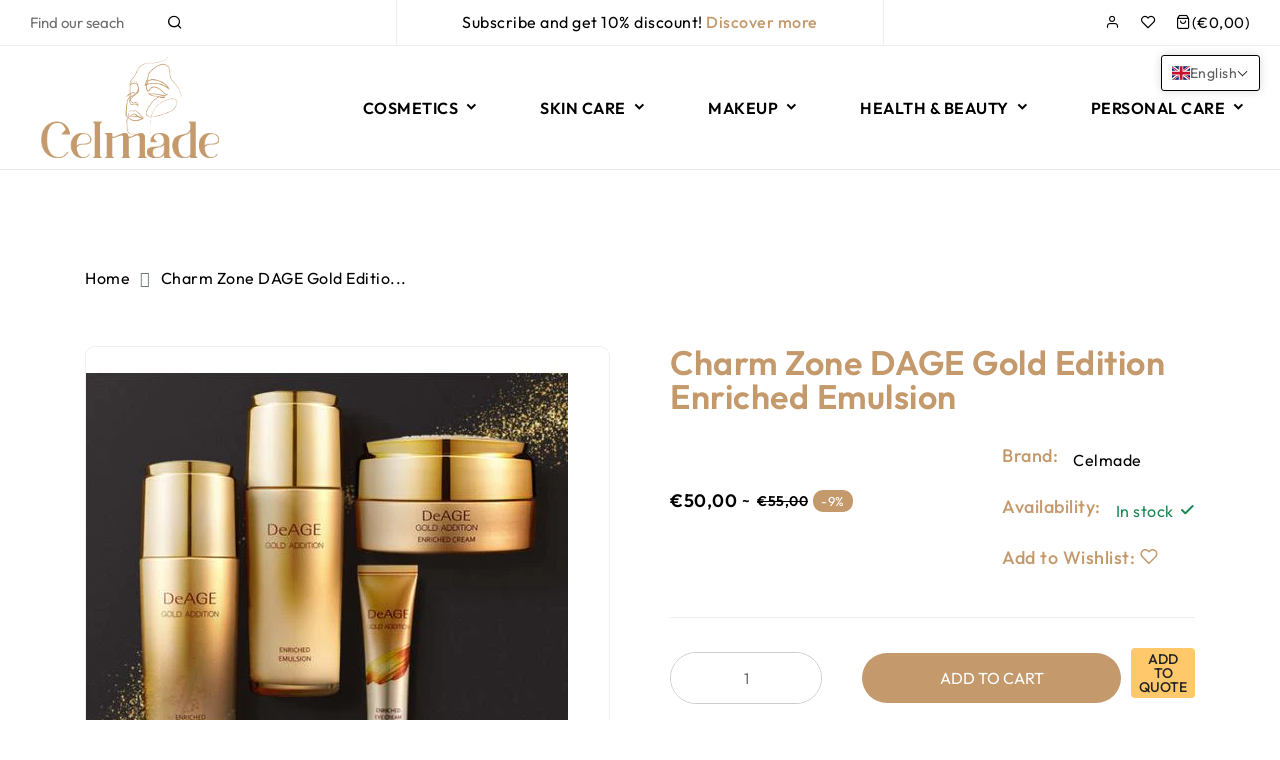

--- FILE ---
content_type: text/html; charset=utf-8
request_url: https://celmade.shop/products/charm-zone-dage-gold-edition-enriched-emulsion
body_size: 80226
content:
<!doctype html>
<html class="no-js supports-no-cookies " lang="en" dir="ltr">
<head>
  <style id="w3_bg_load">div:not(.w3_bg), section:not(.w3_bg), iframelazy:not(.w3_bg){background-image:none !important;}</style>
<script>
var w3_lazy_load_by_px = 200,
    blank_image_webp_url = "https://d2pk8plgu825qi.cloudfront.net/wp-content/uploads/blank.pngw3.webp",
    google_fonts_delay_load = 1e4,
    w3_mousemoveloadimg = !1,
    w3_page_is_scrolled = !1,
    w3_lazy_load_js = 1,
    w3_excluded_js = 0;
class w3_loadscripts {
    constructor(e) {
        this.triggerEvents = e, this.eventOptions = {
            passive: !0
        }, this.userEventListener = this.triggerListener.bind(this), this.lazy_trigger, this.style_load_fired, this.lazy_scripts_load_fired = 0, this.scripts_load_fired = 0, this.scripts_load_fire = 0, this.excluded_js = w3_excluded_js, this.w3_lazy_load_js = w3_lazy_load_js, this.w3_fonts = "undefined" != typeof w3_googlefont ? w3_googlefont : [], this.w3_styles = [], this.w3_scripts = {
            normal: [],
            async: [],
            defer: [],
            lazy: []
        }, this.allJQueries = []
    }
    user_events_add(e) {
        this.triggerEvents.forEach(t => window.addEventListener(t, e.userEventListener, e.eventOptions))
    }
    user_events_remove(e) {
        this.triggerEvents.forEach(t => window.removeEventListener(t, e.userEventListener, e.eventOptions))
    }
    triggerListener_on_load() {
        "loading" === document.readyState ? document.addEventListener("DOMContentLoaded", this.load_resources.bind(this)) : this.load_resources()
    }
    triggerListener() {
        this.user_events_remove(this), this.lazy_scripts_load_fired = 1, this.add_html_class("w3_user"), "loading" === document.readyState ? (document.addEventListener("DOMContentLoaded", this.load_style_resources.bind(this)), this.scripts_load_fire || document.addEventListener("DOMContentLoaded", this.load_resources.bind(this))) : (this.load_style_resources(), this.scripts_load_fire || this.load_resources())
    }
    async load_style_resources() {
        this.style_load_fired || (this.style_load_fired = !0, this.register_styles(), document.getElementsByTagName("html")[0].setAttribute("data-css", this.w3_styles.length), document.getElementsByTagName("html")[0].setAttribute("data-css-loaded", 0), this.preload_scripts(this.w3_styles), this.load_styles_preloaded())
    }
    async load_styles_preloaded() {
        setTimeout(function(e) {
            document.getElementsByTagName("html")[0].classList.contains("css-preloaded") ? e.load_styles(e.w3_styles) : e.load_styles_preloaded()
        }, 200, this)
    }
    async load_resources() {
        this.scripts_load_fired || (this.scripts_load_fired = !0, this.hold_event_listeners(), this.exe_document_write(), this.register_scripts(), this.add_html_class("w3_start"), "function" == typeof w3_events_on_start_js && w3_events_on_start_js(), this.preload_scripts(this.w3_scripts.normal), this.preload_scripts(this.w3_scripts.defer), this.preload_scripts(this.w3_scripts.async), this.wnwAnalytics(), this.wnwBoomerang(), await this.load_scripts(this.w3_scripts.normal), await this.load_scripts(this.w3_scripts.defer), await this.load_scripts(this.w3_scripts.async), await this.execute_domcontentloaded(), await this.execute_window_load(), window.dispatchEvent(new Event("w3-scripts-loaded")), this.add_html_class("w3_js"), "function" == typeof w3_events_on_end_js && w3_events_on_end_js(), this.lazy_trigger = setInterval(this.w3_trigger_lazy_script, 500, this))
    }
    async w3_trigger_lazy_script(e) {
        e.lazy_scripts_load_fired && (await e.load_scripts(e.w3_scripts.lazy), e.add_html_class("jsload"), clearInterval(e.lazy_trigger))
    }
    add_html_class(e) {
        document.getElementsByTagName("html")[0].classList.add(e)
    }
    register_scripts() {
        document.querySelectorAll("script[type=lazyload_int]").forEach(e => {
            e.hasAttribute("data-src") ? e.hasAttribute("async") && !1 !== e.async ? this.w3_scripts.async.push(e) : e.hasAttribute("defer") && !1 !== e.defer || "module" === e.getAttribute("data-w3-type") ? this.w3_scripts.defer.push(e) : this.w3_scripts.normal.push(e) : this.w3_scripts.normal.push(e)
        }), document.querySelectorAll("script[type=lazyload_ext]").forEach(e => {
            this.w3_scripts.lazy.push(e)
        })
    }
    register_styles() {
        document.querySelectorAll("link[data-href]").forEach(e => {
            this.w3_styles.push(e)
        })
    }
    async execute_script(e) {
        return await this.repaint_frame(), new Promise(t => {
            let s = document.createElement("script"),
                a;
            [...e.attributes].forEach(e => {
                let t = e.nodeName;
                "type" !== t && "data-src" !== t && ("data-w3-type" === t && (t = "type", a = e.nodeValue), s.setAttribute(t, e.nodeValue))
            }), e.hasAttribute("data-src") ? (s.setAttribute("src", e.getAttribute("data-src")), s.addEventListener("load", t), s.addEventListener("error", t)) : (s.text = e.text, t()), null !== e.parentNode && e.parentNode.replaceChild(s, e)
        })
    }
    async execute_styles(e) {
        var t;
        let s;
        return t = e, void((s = document.createElement("link")).href = t.getAttribute("data-href"), s.rel = "stylesheet", document.head.appendChild(s), t.parentNode.removeChild(t))
    }
    async load_scripts(e) {
        let t = e.shift();
        return t ? (await this.execute_script(t), this.load_scripts(e)) : Promise.resolve()
    }
    async load_styles(e) {
        let t = e.shift();
        return t ? (this.execute_styles(t), this.load_styles(e)) : "loaded"
    }
    async load_fonts(e) {
        var t = document.createDocumentFragment();
        e.forEach(e => {
            let s = document.createElement("link");
            s.href = e, s.rel = "stylesheet", t.appendChild(s)
        }), setTimeout(function() {
            document.head.appendChild(t)
        }, google_fonts_delay_load)
    }
    preload_scripts(e) {
        var t = document.createDocumentFragment(),
            s = 0,
            a = this;
        [...e].forEach(i => {
            let r = i.getAttribute("data-src"),
                n = i.getAttribute("data-href");
            if (r) {
                let d = document.createElement("link");
                d.href = r, d.rel = "preload", d.as = "script", t.appendChild(d)
            } else if (n) {
                let l = document.createElement("link");
                l.href = n, l.rel = "preload", l.as = "style", s++, e.length == s && (l.dataset.last = 1), t.appendChild(l), l.onload = function() {
                    fetch(this.href).then(e => e.blob()).then(e => {
                        a.update_css_loader()
                    }).catch(e => {
                        a.update_css_loader()
                    })
                }, l.onerror = function() {
                    a.update_css_loader()
                }
            }
        }), document.head.appendChild(t)
    }
    update_css_loader() {
        document.getElementsByTagName("html")[0].setAttribute("data-css-loaded", parseInt(document.getElementsByTagName("html")[0].getAttribute("data-css-loaded")) + 1), document.getElementsByTagName("html")[0].getAttribute("data-css") == document.getElementsByTagName("html")[0].getAttribute("data-css-loaded") && document.getElementsByTagName("html")[0].classList.add("css-preloaded")
    }
    hold_event_listeners() {
        let e = {};

        function t(t, s) {
            ! function(t) {
                function s(s) {
                    return e[t].eventsToRewrite.indexOf(s) >= 0 ? "w3-" + s : s
                }
                e[t] || (e[t] = {
                    originalFunctions: {
                        add: t.addEventListener,
                        remove: t.removeEventListener
                    },
                    eventsToRewrite: []
                }, t.addEventListener = function() {
                    arguments[0] = s(arguments[0]), e[t].originalFunctions.add.apply(t, arguments)
                }, t.removeEventListener = function() {
                    arguments[0] = s(arguments[0]), e[t].originalFunctions.remove.apply(t, arguments)
                })
            }(t), e[t].eventsToRewrite.push(s)
        }

        function s(e, t) {
            let s = e[t];
            Object.defineProperty(e, t, {
                get: () => s || function() {},
                set(a) {
                    e["w3" + t] = s = a
                }
            })
        }
        t(document, "DOMContentLoaded"), t(window, "DOMContentLoaded"), t(window, "load"), t(window, "pageshow"), t(document, "readystatechange"), s(document, "onreadystatechange"), s(window, "onload"), s(window, "onpageshow")
    }
    hold_jquery(e) {
        let t = window.jQuery;
        Object.defineProperty(window, "jQuery", {
            get: () => t,
            set(s) {
                if (s && s.fn && !e.allJQueries.includes(s)) {
                    s.fn.ready = s.fn.init.prototype.ready = function(t) {
                        if (void 0 !== t) return e.scripts_load_fired ? e.domReadyFired ? t.bind(document)(s) : document.addEventListener("w3-DOMContentLoaded", () => t.bind(document)(s)) : t.bind(document)(s), s(document)
                    };
                    let a = s.fn.on;
                    s.fn.on = s.fn.init.prototype.on = function() {
                        if ("ready" == arguments[0]) {
                            if (this[0] !== document) return a.apply(this, arguments), this;
                            arguments[1].bind(document)(s)
                        }
                        if (this[0] === window) {
                            function e(e) {
                                return e.split(" ").map(e => "load" === e || 0 === e.indexOf("load.") ? "w3-jquery-load" : e).join(" ")
                            }
                            "string" == typeof arguments[0] || arguments[0] instanceof String ? arguments[0] = e(arguments[0]) : "object" == typeof arguments[0] && Object.keys(arguments[0]).forEach(t => {
                                Object.assign(arguments[0], {
                                    [e(t)]: arguments[0][t]
                                })[t]
                            })
                        }
                        return a.apply(this, arguments), this
                    }, e.allJQueries.push(s)
                }
                t = s
            }
        })
    }
    async execute_domcontentloaded() {
        this.domReadyFired = !0, await this.repaint_frame(), document.dispatchEvent(new Event("w3-DOMContentLoaded")), await this.repaint_frame(), window.dispatchEvent(new Event("w3-DOMContentLoaded")), await this.repaint_frame(), document.dispatchEvent(new Event("w3-readystatechange")), await this.repaint_frame(), document.w3onreadystatechange && document.w3onreadystatechange()
    }
    async execute_window_load() {
        await this.repaint_frame(), setTimeout(function() {
            window.dispatchEvent(new Event("w3-load"))
        }, 100), await this.repaint_frame(), window.w3onload && window.w3onload(), await this.repaint_frame(), this.allJQueries.forEach(e => e(window).trigger("w3-jquery-load")), window.dispatchEvent(new Event("w3-pageshow")), await this.repaint_frame(), window.w3onpageshow && window.w3onpageshow()
    }
    exe_document_write() {
        let e = new Map;
        document.write = document.writeln = function(t) {
            let s = document.currentScript,
                a = document.createRange(),
                i = s.parentElement,
                r = e.get(s);
            void 0 === r && (r = s.nextSibling, e.set(s, r));
            let n = document.createDocumentFragment();
            a.setStart(n, 0), n.appendChild(a.createContextualFragment(t)), i.insertBefore(n, r)
        }
    }
    async repaint_frame() {
        return new Promise(e => requestAnimationFrame(e))
    }
    static execute() {
        let e = new w3_loadscripts(["keydown", "mousemove", "touchmove", "touchstart", "touchend", "wheel"]);
        e.load_fonts(e.w3_fonts), e.user_events_add(e), e.excluded_js || e.hold_jquery(e), e.w3_lazy_load_js || (e.scripts_load_fire = 1, e.triggerListener_on_load());
        let t = setInterval(function e(s) {
            null != document.body && (document.body.getBoundingClientRect().top < -30 && s.triggerListener(), clearInterval(t))
        }, 500, e)
    }
    wnwAnalytics() {
        document.querySelectorAll(".analytics").forEach(function(e) {
            trekkie.integrations = !1;
            var t = document.createElement("script");
            t.innerHTML = e.innerHTML, e.parentNode.insertBefore(t, e.nextSibling), e.parentNode.removeChild(e)
        })
    }
    wnwBoomerang() {
        document.querySelectorAll(".boomerang").forEach(function(e) {
            window.BOOMR.version = !1;
            var t = document.createElement("script");
            t.innerHTML = e.innerHTML, e.parentNode.insertBefore(t, e.nextSibling), e.parentNode.removeChild(e)
        })
    }
}
setTimeout(function(){
w3_loadscripts.execute();
},1000);
</script>
  <link rel="preload" href="https://fonts.gstatic.com/s/outfit/v11/QGYvz_MVcBeNP4NJtEtq.woff2" as="font" type="font/woff2" crossorigin>

<style>
@font-face {
  font-family: 'Outfit';
  font-style: normal;
  font-weight: 400;
  font-display: swap;
  src: url(https://fonts.gstatic.com/s/outfit/v11/QGYvz_MVcBeNP4NJtEtq.woff2) format('woff2');
  unicode-range: U+0000-00FF, U+0131, U+0152-0153, U+02BB-02BC, U+02C6, U+02DA, U+02DC, U+0304, U+0308, U+0329, U+2000-206F, U+2074, U+20AC, U+2122, U+2191, U+2193, U+2212, U+2215, U+FEFF, U+FFFD;
}

@font-face {
  font-family: 'Outfit';
  font-style: normal;
  font-weight: 500;
  font-display: swap;
  src: url(https://fonts.gstatic.com/s/outfit/v11/QGYvz_MVcBeNP4NJtEtq.woff2) format('woff2');
  unicode-range: U+0000-00FF, U+0131, U+0152-0153, U+02BB-02BC, U+02C6, U+02DA, U+02DC, U+0304, U+0308, U+0329, U+2000-206F, U+2074, U+20AC, U+2122, U+2191, U+2193, U+2212, U+2215, U+FEFF, U+FFFD;
}

@font-face {
  font-family: 'Outfit';
  font-style: normal;
  font-weight: 600;
  font-display: swap;
  src: url(https://fonts.gstatic.com/s/outfit/v11/QGYvz_MVcBeNP4NJtEtq.woff2) format('woff2');
  unicode-range: U+0000-00FF, U+0131, U+0152-0153, U+02BB-02BC, U+02C6, U+02DA, U+02DC, U+0304, U+0308, U+0329, U+2000-206F, U+2074, U+20AC, U+2122, U+2191, U+2193, U+2212, U+2215, U+FEFF, U+FFFD;
}
</style>
  
  <!-- Google tag (gtag.js) -->
  <script type="lazyload_int" data-src="https://www.googletagmanager.com/gtag/js?id=G-S1KP6ZXXHM"></script>
  <script type="lazyload_int">
    window.dataLayer = window.dataLayer || [];
    function gtag(){dataLayer.push(arguments);}
    gtag('js', new Date());
  
    gtag('config', 'G-S1KP6ZXXHM');
  </script>
  
  <meta name="facebook-domain-verification" content="zi2glcdafswqiyxyyho9pwx38ohif0" />

  <!-- Google Tag Manager -->
  <script type="lazyload_int">(function(w,d,s,l,i){w[l]=w[l]||[];w[l].push({'gtm.start':
  new Date().getTime(),event:'gtm.js'});var f=d.getElementsByTagName(s)[0],
  j=d.createElement(s),dl=l!='dataLayer'?'&l='+l:'';j.async=true;j.src=
  'https://www.googletagmanager.com/gtm.js?id='+i+dl;f.parentNode.insertBefore(j,f);
  })(window,document,'script','dataLayer','GTM-WLS85SRL');</script>
  <!-- End Google Tag Manager -->
  
  <!-- Basic and Helper page needs -->
  <meta charset="utf-8">
  <meta http-equiv="x-ua-compatible" content="IE=edge">
  <meta name="viewport" content="width=device-width,initial-scale=1">
  <meta name="theme-color" content="var(--font-color-primary)">
  
  
    <link rel="preconnect" href="https://cdn.shopify.com" crossorigin><!-- CSS --><link rel="canonical" href="https://celmade.shop/products/charm-zone-dage-gold-edition-enriched-emulsion"><link rel="shortcut icon" href="//celmade.shop/cdn/shop/files/favicon.png?v=1692270380" type="image/png" /><!-- Title and description -->
    
<!-- Helpers -->
    <!-- /snippets/social-meta-tags.liquid -->












<meta name="twitter:image:width" content="600">
  <meta name="twitter:image:height" content="600">




    
<link data-href="https://fonts.googleapis.com/css2?family=Outfit:ital,wght@0,100;0,200;0,300;0,400;0,500;0,600;0,700;0,800;0,900;1,100;1,200;1,300;1,400;1,500;1,600;1,700;1,800;1,900&display=swap" rel="stylesheet" />
<link data-href="https://fonts.googleapis.com/css2?family=Outfit:ital,wght@0,100;0,200;0,300;0,400;0,500;0,600;0,700;0,800;0,900;1,100;1,200;1,300;1,400;1,500;1,600;1,700;1,800;1,900&display=swap" rel="stylesheet" />
<link data-href="https://fonts.googleapis.com/css2?family=Outfit:ital,wght@0,100;0,200;0,300;0,400;0,500;0,600;0,700;0,800;0,900;1,100;1,200;1,300;1,400;1,500;1,600;1,700;1,800;1,900&display=swap" rel="stylesheet" />
<link data-href="https://fonts.googleapis.com/css2?family=Angelia Devitson:ital,wght@0,100;0,200;0,300;0,400;0,500;0,600;0,700;0,800;0,900;1,100;1,200;1,300;1,400;1,500;1,600;1,700;1,800;1,900&display=swap" rel="stylesheet" />
<link data-href="https://fonts.googleapis.com/css2?family=Outfit:ital,wght@0,100;0,200;0,300;0,400;0,500;0,600;0,700;0,800;0,900;1,100;1,200;1,300;1,400;1,500;1,600;1,700;1,800;1,900&display=swap" rel="stylesheet" />
  
    <!-- CSS -->
    <style></style>

    

    

    
		<style>@charset "UTF-8";.single-product-wrap .product-content .product-info p.product-description{display:none}.single-product-wrap .product-content .product-action.desktop{position:absolute;bottom:50%;transform:translateY(100%);opacity:0;visibility:hidden}@media (max-width:576px){a.theme-header-logo img{width:150px!important}}h2,h3,h6{color:var(--font-color-header);margin:0;padding:0;font-family:var(--font-custom-stack-header);font-weight:var(--font-custom-weight-header);font-style:var(--font-custom-style-header);line-height:normal}@media (max-width:1199px){.single-product-wrap .product-content .product-action.desktop{display:none}}.footer-list-wrap ul.footer-list li.ftlink-li .footer-sublist.collapse:not(.show){display:block}.footer-list-wrap ul.footer-list li.ftlink-li .footer-sublist .ftsublink-li{margin-top:22px}.footer-list-wrap ul.footer-list li.ftlink-li .footer-sublist .ftsublink-li:first-child{margin-top:32px}.footer-list-wrap ul.footer-list li.ftlink-li ul.footer-sublist li.ftsublink-li a{color:var(--color-text)}.footer-list-wrap ul.footer-list li.ftlink-li .footer-sublist .ftsublink-li{margin-top:12px}:root{--bs-blue:#0d6efd;--bs-indigo:#6610f2;--bs-purple:#6f42c1;--bs-pink:#d63384;--bs-red:#dc3545;--bs-orange:#fd7e14;--bs-yellow:#ffc107;--bs-green:#198754;--bs-teal:#20c997;--bs-cyan:#0dcaf0;--bs-white:#fff;--bs-gray:#6c757d;--bs-gray-dark:#343a40;--bs-gray-100:#f8f9fa;--bs-gray-200:#e9ecef;--bs-gray-300:#dee2e6;--bs-gray-400:#ced4da;--bs-gray-500:#adb5bd;--bs-gray-600:#6c757d;--bs-gray-700:#495057;--bs-gray-800:#343a40;--bs-gray-900:#212529;--bs-primary:#0d6efd;--bs-secondary:#6c757d;--bs-success:#198754;--bs-info:#0dcaf0;--bs-warning:#ffc107;--bs-danger:#dc3545;--bs-light:#f8f9fa;--bs-dark:#212529;--bs-primary-rgb:13,110,253;--bs-secondary-rgb:108,117,125;--bs-success-rgb:25,135,84;--bs-info-rgb:13,202,240;--bs-warning-rgb:255,193,7;--bs-danger-rgb:220,53,69;--bs-light-rgb:248,249,250;--bs-dark-rgb:33,37,41;--bs-white-rgb:255,255,255;--bs-black-rgb:0,0,0;--bs-body-color-rgb:33,37,41;--bs-body-bg-rgb:255,255,255;--bs-font-sans-serif:system-ui,-apple-system,"Segoe UI",Roboto,"Helvetica Neue",Arial,"Noto Sans","Liberation Sans",sans-serif,"Apple Color Emoji","Segoe UI Emoji","Segoe UI Symbol","Noto Color Emoji";--bs-font-monospace:SFMono-Regular,Menlo,Monaco,Consolas,"Liberation Mono","Courier New",monospace;--bs-gradient:linear-gradient(180deg, rgba(255, 255, 255, 0.15), rgba(255, 255, 255, 0));--bs-body-font-family:var(--bs-font-sans-serif);--bs-body-font-size:1rem;--bs-body-font-weight:400;--bs-body-line-height:1.5;--bs-body-color:#212529;--bs-body-bg:#fff}*,::after,::before{box-sizing:border-box}@media (prefers-reduced-motion:no-preference){:root{scroll-behavior:smooth}}body{margin:0;font-family:var(--bs-body-font-family);font-size:var(--bs-body-font-size);font-weight:var(--bs-body-font-weight);line-height:var(--bs-body-line-height);color:var(--bs-body-color);text-align:var(--bs-body-text-align);background-color:var(--bs-body-bg);-webkit-text-size-adjust:100%}h3,h6{margin-top:0;margin-bottom:.5rem;font-weight:500;line-height:1.2}h3{font-size:calc(1.3rem + .6vw)}@media (min-width:1200px){h3{font-size:1.75rem}}h6{font-size:1rem}p{margin-top:0;margin-bottom:1rem}ul{padding-left:2rem}ul{margin-top:0;margin-bottom:1rem}ul ul{margin-bottom:0}a{color:#0d6efd;text-decoration:underline}figure{margin:0 0 1rem}img{vertical-align:middle}label{display:inline-block}button{border-radius:0}button,input,select{margin:0;font-family:inherit;font-size:inherit;line-height:inherit}button,select{text-transform:none}select{word-wrap:normal}[type=button],[type=submit],button{-webkit-appearance:button}::-moz-focus-inner{padding:0;border-style:none}::-webkit-datetime-edit-day-field,::-webkit-datetime-edit-fields-wrapper,::-webkit-datetime-edit-hour-field,::-webkit-datetime-edit-minute,::-webkit-datetime-edit-month-field,::-webkit-datetime-edit-text,::-webkit-datetime-edit-year-field{padding:0}::-webkit-inner-spin-button{height:auto}[type=search]{outline-offset:-2px;-webkit-appearance:textfield}::-webkit-search-decoration{-webkit-appearance:none}::-webkit-color-swatch-wrapper{padding:0}::file-selector-button{font:inherit}::-webkit-file-upload-button{font:inherit;-webkit-appearance:button}iframe{border:0}.img-fluid{max-width:100%;height:auto}.container,.container-fluid{width:100%;padding-right:var(--bs-gutter-x,.75rem);padding-left:var(--bs-gutter-x,.75rem);margin-right:auto;margin-left:auto}@media (min-width:576px){.container{max-width:540px}}@media (min-width:768px){.container{max-width:720px}}@media (min-width:992px){.container{max-width:960px}}@media (min-width:1200px){.container{max-width:1140px}}.row{--bs-gutter-x:1.5rem;--bs-gutter-y:0;display:flex;flex-wrap:wrap;margin-top:calc(var(--bs-gutter-y) * -1);margin-right:calc(var(--bs-gutter-x) * -.5);margin-left:calc(var(--bs-gutter-x) * -.5)}.row>*{flex-shrink:0;width:100%;max-width:100%;padding-right:calc(var(--bs-gutter-x) * .5);padding-left:calc(var(--bs-gutter-x) * .5);margin-top:var(--bs-gutter-y)}.col{flex:1 0 0%}.col-12{flex:0 0 auto;width:100%}@media (min-width:768px){.col-md-12{flex:0 0 auto;width:100%}}@media (min-width:992px){.col-lg-6{flex:0 0 auto;width:50%}}@media (min-width:1200px){.col-xl-6{flex:0 0 auto;width:50%}}.btn{display:inline-block;font-weight:400;line-height:1.5;color:#212529;text-align:center;text-decoration:none;vertical-align:middle;background-color:transparent;border:1px solid transparent;padding:.375rem .75rem;font-size:1rem;border-radius:.25rem}.fade:not(.show){opacity:0}.collapse:not(.show){display:none}.breadcrumb-item+.breadcrumb-item{padding-left:.5rem}.breadcrumb-item+.breadcrumb-item::before{float:left;padding-right:.5rem;color:#6c757d;content:var(--bs-breadcrumb-divider, "/")}.modal{position:fixed;top:0;left:0;z-index:1055;display:none;width:100%;height:100%;overflow-x:hidden;overflow-y:auto;outline:0}.modal-dialog{position:relative;width:auto;margin:.5rem}.modal.fade .modal-dialog{transform:translate(0,-50px)}.modal-dialog-centered{display:flex;align-items:center;min-height:calc(100% - 1rem)}.modal-content{position:relative;display:flex;flex-direction:column;width:100%;background-color:#fff;background-clip:padding-box;border:1px solid rgba(0,0,0,.2);border-radius:.3rem;outline:0}.modal-header{display:flex;flex-shrink:0;align-items:center;justify-content:space-between;padding:1rem;border-bottom:1px solid #dee2e6;border-top-left-radius:calc(.3rem - 1px);border-top-right-radius:calc(.3rem - 1px)}.modal-body{position:relative;flex:1 1 auto;padding:1rem}@media (min-width:576px){.modal-dialog{max-width:500px;margin:1.75rem auto}.modal-dialog-centered{min-height:calc(100% - 3.5rem)}}.clearfix::after{display:block;clear:both;content:""}.p-0{padding:0!important}.text-success{--bs-text-opacity:1;color:rgba(var(--bs-success-rgb),var(--bs-text-opacity))!important}.text-danger{--bs-text-opacity:1;color:rgba(var(--bs-danger-rgb),var(--bs-text-opacity))!important}:root{--animate-duration:1s;--animate-delay:1s;--animate-repeat:1}.slick-slide{display:none;float:left;height:100%;min-height:1px}.slick-slide img{display:block}:root{--swiper-theme-color:#007aff}:root{--swiper-navigation-size:44px}button::-moz-focus-inner{padding:0;border:0}@-webkit-keyframes fadeIn{0%{opacity:0}to{opacity:1}}@-moz-keyframes fadeIn{0%{opacity:0}to{opacity:1}}@-o-keyframes fadeIn{0%{opacity:0}to{opacity:1}}@keyframes fadeIn{0%{opacity:0}to{opacity:1}}[class^=feather-]{font-family:feather!important;speak:none;font-style:normal;font-weight:400;font-variant:normal;text-transform:none;line-height:1;-webkit-font-smoothing:antialiased;-moz-osx-font-smoothing:grayscale}.feather-check:before{content:"\e92b"}.feather-eye:before{content:"\e95c"}.feather-heart:before{content:"\e977"}.feather-loader:before{content:"\e986"}.feather-menu:before{content:"\e98f"}.feather-search:before{content:"\e9c1"}.feather-shopping-bag:before{content:"\e9c9"}.feather-user:before{content:"\e9f1"}.feather-x:before{content:"\ea02"}[class^=ri-]{font-family:remixicon!important;font-style:normal;line-height:1;-webkit-font-smoothing:antialiased;-moz-osx-font-smoothing:grayscale}.ri-add-fill:before{content:"\ea12"}.ri-arrow-down-s-line:before{content:"\ea4e"}.ri-arrow-up-line:before{content:"\ea76"}.ri-check-line:before{content:"\eb7b"}.ri-close-line:before{content:"\eb99"}.ri-heart-fill:before{content:"\ee0e"}.ri-heart-line:before{content:"\ee0f"}.ri-loader-4-line:before{content:"\eec6"}.ri-search-line:before{content:"\f0d1"}.header-area{position:relative}.header-area .header-top{border-bottom:var(--sti-border)}a.theme-header-logo img{width:200px!important}.header-area .header-top .header-top-bar{display:flex;align-items:center}.header-area .header-top .header-top-bar .header-top-wrap{display:flex}.header-area .header-top .header-top-bar .search-map{width:30%}.header-area .header-top .header-top-bar .offer-text{width:40%;justify-content:center;border-left:var(--sti-border);border-right:var(--sti-border)}.header-area .header-top .header-top-bar .right-block{width:30%;justify-content:flex-end}.header-area .header-top .header-top-bar .search-map .custom-text,.header-area .header-top .header-top-bar .search-map .search-wrap{width:50%}.header-area .header-top .header-top-bar .search-map .search-wrap{padding-right:30px}.header-area .header-top .header-top-bar .search-map .custom-text a.custom-url{color:var(--font-color-paragraph);display:flex;align-items:center}.header-area .header-top .header-top-bar .offer-text{justify-content:center;padding:10px 0}.header-area .header-top .header-top-bar .offer-text p,.header-area .header-top .header-top-bar .offer-text p a{color:var(--font-color-paragraph)}.header-area .header-top .header-top-bar .offer-text p a{font-weight:500;color:var(--font-color-primary)}.right-block ul.shop-element{display:flex;align-items:center;width:100%}.right-block ul.shop-element{justify-content:flex-end}.right-block ul.shop-element li.side-wrap{position:relative;margin-right:30px;display:flex;align-items:center}.right-block ul.shop-element li.side-wrap:last-child{margin-right:0}.right-block ul.shop-element li.side-wrap.search-wrap,.right-block ul.shop-element li.side-wrap.toggle-wrap{display:none}@media (max-width:1599px){.right-block ul.shop-element li.side-wrap{margin-right:20px}}@media (max-width:1199px){.header-area .header-top .header-top-bar .right-block,.header-area .header-top .header-top-bar .search-map{display:none}.header-area .header-top .header-top-bar .offer-text{width:100%;text-align:center;border-left:none;border-right:none}.right-block ul.shop-element li.side-wrap{margin-right:15px}.right-block ul.shop-element li.side-wrap.search-wrap,.right-block ul.shop-element li.side-wrap.toggle-wrap{display:flex}}.header-area .header-main{display:flex;align-items:center}.header-area .header-main .header-element.logo-wrap{width:30%}.header-area .header-main .header-element.main-menu-area{width:50%}.header-area .header-main .header-element.info-wrap-block{width:30%}.header-area .header-main .header-element.info-wrap-block .mobile-right-block{display:none}@media (max-width:1280px){.header-area .header-main .header-element.main-menu-area{width:45%}.header-area .header-main .header-element.info-wrap-block{width:35%}}.info-wrap-block ul.info-wrap-ul{display:flex;align-items:center;justify-content:flex-end}.info-wrap-block ul.info-wrap-ul li.info-wrap-li{margin-left:30px}.info-wrap-block ul.info-wrap-ul li.info-wrap-li:first-child{margin-left:0}.info-wrap-block ul.info-wrap-ul li.info-wrap-li a.info-wrap{display:flex;align-items:center}.info-wrap-block ul.info-wrap-ul li.info-wrap-li a.info-wrap .info-text{padding-left:15px}.header-kaj .mobile-menu{display:none}.main-menu-area .main-navigation .box-header{display:none;position:absolute;top:15px;right:15px;z-index:1;line-height:0}.main-menu-area .main-navigation .box-header button.close-box{color:var(--font-color-secondary);font-size:16px}@media (max-width:1199px){.header-area .header-main .header-element.logo-wrap{width:30%}.header-area .header-main .header-element.main-menu-area{display:none}.header-area .header-main .header-element.info-wrap-block{width:70%}.header-area .header-main .header-element.info-wrap-block .mobile-right-block{display:flex}.header-area .header-main-area{padding:15px 0}.header-kaj .mobile-menu{display:block}.info-wrap-block ul.info-wrap-ul{display:none}.info-wrap-block.info-xs ul.info-wrap-ul{display:block}.info-wrap-block ul.info-wrap-ul li.info-wrap-li{padding:15px;margin-left:0;border-bottom:var(--sti-border)}.mobile-menu .main-menu-area{position:fixed;top:0;left:-320px;width:320px;height:100%;overflow-y:auto;background-color:#fff;z-index:10;opacity:0;visibility:hidden}.mobile-menu .main-menu-area .main-navigation{border-bottom:var(--sti-border)}.mobile-menu .main-menu-area .main-navigation .box-header{display:block}.main-menu-area .main-navigation .megamenu-content{display:block;margin-top:45px}.main-menu-area .main-navigation .megamenu-content{flex-direction:column}}.main-menu-area .main-navigation .megamenu-content{width:100%}.megamenu-content ul.main-menu{display:inline-flex;flex-wrap:wrap;justify-content:space-between;width:100%}.megamenu-content ul.main-menu li.menu-link{margin-right:30px}.megamenu-content ul.main-menu li.menu-link:last-of-type{margin-right:0}.megamenu-content ul.main-menu li.menu-link a.link-title{color:var(--font-color-secondary);display:flex;align-items:center;padding:51px 0;font-weight:600;text-transform:uppercase}.megamenu-content ul.main-menu li.menu-link a.link-title.link-title-lg{display:none}.megamenu-content ul.main-menu li.menu-link a.link-title span.sp-link-title{display:flex;align-items:center;position:relative}.megamenu-content ul.main-menu li.menu-link a.link-title i{margin-left:5px;font-weight:600}.megamenu-content ul.main-menu li.menu-link ul.dropdown-submenu{position:absolute;top:100%;padding:30px 15px;margin:0 auto;background-color:#fff;z-index:3;opacity:0;visibility:hidden;-webkit-animation-name:fadeIn;animation-name:fadeIn;-webkit-animation-fill-mode:both;animation-fill-mode:both;-webkit-animation-delay:.1s;animation-delay:.1s;-webkit-animation-duration:.1s;animation-duration:.1s;box-shadow:0 0 10px #00000026}@media (max-width:1399px){.megamenu-content ul.main-menu li.menu-link{margin-right:20px}.megamenu-content ul.main-menu li.menu-link a.link-title{font-size:15px}}@media (max-width:1199px){.megamenu-content ul.main-menu{flex-direction:column}.megamenu-content ul.main-menu li.menu-link{border-top:var(--sti-border);margin-right:0}.megamenu-content ul.main-menu li.menu-link a.link-title{display:none;padding:10px 15px;font-weight:400}.megamenu-content ul.main-menu li.menu-link a.link-title.link-title-lg{display:flex;justify-content:space-between}.megamenu-content ul.main-menu li.menu-link a.link-title.link-title-lg{color:var(--font-color-body)}.megamenu-content ul.main-menu li.menu-link ul.dropdown-submenu{position:unset;padding:0;opacity:1;visibility:visible;box-shadow:none;-webkit-animation-delay:0s;animation-delay:0s;-webkit-animation-duration:0s;animation-duration:0s}}.single-product-wrap .product-action{display:flex}.single-product-wrap .product-action a{background-color:#fff;color:var(--font-color-paragraph);font-size:15px;height:50px;width:50px;display:flex;align-items:center;justify-content:center;line-height:1;text-transform:uppercase;border-radius:25px}.single-product-wrap .product-action a.add-to-cart{width:155px;margin:0 10px;color:var(--font-color-primary)}.single-product-wrap .product-action a:first-child{margin-left:0}.single-product-wrap .product-action a.add-to-cart span.cart-title span.add-c-title{display:flex;align-items:center}.single-product-wrap .product-action a.add-to-cart span.cart-title span.add-c-title span.cart-icon{display:none}.single-product-wrap .product-action a i{display:block}.single-product-wrap .product-content .product-info .product-action,.single-product-wrap .product-content .product-info p.product-description{display:none}@media (max-width:1199px){.single-product-wrap .product-action a.add-to-cart{width:50px}.single-product-wrap .product-action a.add-to-cart span span.cart-title span.add-c-title span.cart-icon{display:block;margin-right:0}.single-product-wrap .product-action a.add-to-cart span span.cart-title span.add-c-title span.add-title{display:none}.single-product-wrap .product-content .product-info .product-action{display:flex;justify-content:center;margin-top:14px}span.old-price{font-size:12px!important}}.price-box{display:flex;align-items:center;flex-wrap:wrap;line-height:1}.price-box span.new-price{color:#000!important;font-size:18px;font-weight:600}.price-box span.old-price{position:relative;font-size:18px;font-weight:600;margin-left:10px;padding-left:10px;text-decoration:line-through}.price-box span.old-price:before{content:"~";position:absolute;bottom:50%;transform:translateY(50%);left:-5px}@media (max-width:479px){.header-area .header-main .header-element.info-wrap-block,.header-area .header-main .header-element.logo-wrap{width:50%}.header-area .header-main .header-element.logo-wrap{width:45%}.header-area .header-main .header-element.info-wrap-block{width:55%}.single-product-wrap .product-action a{width:40px;height:40px}.single-product-wrap .product-action a.add-to-cart{width:40px}.price-box span.old-price{margin-left:7px;padding-left:7px}}.shopify-product-reviews-badge{display:none}.ajax-spin-cart .cart-added,.ajax-spin-cart .cart-loading,.ajax-spin-cart .cart-unavailable{display:none;line-height:0}.action-wishlist .loading-wishlist,.action-wishlist .remove-wishlist{display:none}.load-anim{-webkit-animation:1s linear infinite spin;-moz-animation:1s linear infinite spin;-o-animation:1s linear infinite spin;animation:1s linear infinite spin}@-webkit-keyframes spin{0%{-webkit-transform:rotate(0)}to{-webkit-transform:rotate(360deg)}}.product-info a{color:#000!important}span.old-price{font-size:14px!important}.cart-empty-title p{text-align:center!important}.theme-header-logo img{padding:11px}@media (min-width:1199px) and (max-width:1700px){nav.main-navigation li a{font-size:16px!important}.megamenu-content ul.main-menu li.menu-link{margin-right:3px!important}.container-fluid{padding:0 30px!important}}@media (max-width:1200px){.header-area .header-main .header-element.info-wrap-block{display:unset!important;margin-left:auto}.megamenu-content ul.main-menu li.menu-link:last-of-type{margin-right:26px}}@media (max-width:991px){.footer-list-wrap ul.footer-list li.ftlink-li ul.footer-sublist li.ftsublink-li{margin-top:12px}.footer-list-wrap ul.footer-list li.ftlink-li ul.footer-sublist li.ftsublink-li:first-child{margin-top:22px}.footer-list-wrap ul.footer-list li.ftlink-li .footer-sublist.collapse:not(.show){display:none}.footer-list-wrap ul.footer-list li.ftlink-li .ft-title{font-size:var(--font-size-body)}.footer-list-wrap ul.footer-list li.ftlink-li .ft-title.md-d-none{display:none}.mobile-right-block i,button.navbar-toggle span.menu-icon{font-size:20px!important}}@media (max-width:576px){.product-info a{font-size:12px!important}a.theme-header-logo img{width:150px!important}}.product-actions button.add-to-cart{padding:10px 5px!important}@media (min-width:768px){.product-actions button.add-to-cart{margin:0 10px}}@media (max-width:1230px){.product-actions button.add-to-cart{font-size:14px!important}}.container{max-width:1380px;padding:0 15px}@media (max-width:1499px){.container{max-width:1320px}}@media (max-width:1399px){.container{max-width:1140px}}@media (max-width:1199px){.container{max-width:960px;padding:0 12px}}@media (max-width:991px){.container{max-width:720px}}.container-fluid{padding:0 100px}@media (max-width:1499px){.container-fluid{padding:0 60px}}@media (max-width:1199px){.container-fluid{padding:0 12px}}a{display:inline-block;color:var(--font-color-header);text-decoration:none}span{display:inline-block}button{padding:0;display:inline-block;background:0 0;font-family:var(--font-stack-body);border:none;line-height:normal}button{outline:0;box-shadow:none}ul{list-style:none;margin:0;padding:0}.product-quantity .cart-plus-minus{display:flex;position:relative;border:1px solid #ccc}.product-quantity .cart-plus-minus input{height:35px;width:100px;text-align:center;border:none}.mini-cart ul.cart-item-loop,.productmodal .modal-dialog .modal-body .quick-view-content{scrollbar-width:thin;-webkit-scrollbar-width:thin}.mini-cart ul.cart-item-loop::-webkit-scrollbar,.productmodal .modal-dialog .modal-body .quick-view-content::-webkit-scrollbar{width:4px}.mini-cart ul.cart-item-loop::-webkit-scrollbar-track,.productmodal .modal-dialog .modal-body .quick-view-content::-webkit-scrollbar-track{background-color:#eee}.mini-cart ul.cart-item-loop::-webkit-scrollbar-thumb,.productmodal .modal-dialog .modal-body .quick-view-content::-webkit-scrollbar-thumb{background-color:#c1c1c1}body{color:var(--font-color-body);font-size:var(--font-size-body);background-color:var(--background-color-body);font-family:var(--font-custom-stack-body);font-weight:var(--font-custom-weight-body);font-style:var(--font-custom-style-body);line-height:normal;letter-spacing:var(--font-letter-spacing-body);-webkit-font-smoothing:antialiased;-moz-osx-font-smoothing:antialiased;text-size-adjust:100%}h3,h6{color:var(--font-color-header);margin:0;padding:0;font-family:var(--font-custom-stack-header);font-weight:var(--font-custom-weight-header);font-style:var(--font-custom-style-header);line-height:normal}p{color:var(--font-color-paragraph);margin-bottom:0;font-family:var(--font-custom-stack-paragraph);font-weight:var(--font-custom-weight-paragraph);font-style:var(--font-custom-style-paragraph);line-height:var(--font-line-height-paragraph)}input,select{color:var(--sti-color);font-size:var(--sti-font-size);padding:14px 30px;background-color:var(--sti-bgcolor);font-family:var(--font-custom-stack-body);font-weight:var(--font-custom-weight-body);font-style:var(--font-custom-style-body);text-transform:var(--sti-text);border:var(--sti-border);border-radius:var(--sti-border-radius)}input[type=search]::-ms-clear,input[type=search]::-ms-reveal{display:none;width:0;height:0}input[type=search]::-webkit-search-cancel-button,input[type=search]::-webkit-search-decoration,input[type=search]::-webkit-search-results-button,input[type=search]::-webkit-search-results-decoration{display:none}select{-webkit-appearance:none;-moz-appearance:none;-ms-appearance:none;-o-appearance:none;appearance:none;background-repeat:no-repeat;padding:10px 30px 10px 15px;background-position:right 15px center;background-color:transparent}.btn-style{color:#fff;font-size:14px;padding:21px 48px;text-transform:uppercase;letter-spacing:0;line-height:1;background-color:var(--font-color-primary);border:2px solid var(--font-color-primary);border-radius:50px}@media (max-width:1199px){.btn-style{padding:18px 40px}}@media (max-width:767px){.container{max-width:100%}.btn-style{padding:16px 28px}}.btn-style-medium{color:#fff;font-size:14px;padding:15px 30px;text-transform:uppercase;border-radius:0;line-height:1;text-align:center;background-color:var(--font-color-primary);border:2px solid var(--font-color-primary);border-radius:50px}@media (max-width:1199px){.btn-style-medium{padding:13px 25px}}:root{--font-weight-body--bold:700;--font-weight-body--bolder:700;--font-color-body:#000000;--font-size-body:15px;--background-color-body:#FFFFFF;--extra-color-body:#fff7ef;--font-custom-stack-body:'Outfit',sans-serif;--font-custom-weight-body:400;--font-custom-style-body:normal;--font-letter-spacing-body:0.5px;--font-color-header:#c4996c;--font-custom-stack-header:'Outfit',sans-serif;--font-custom-weight-header:600;--font-custom-style-header:normal;--font-color-section-header:#c4996c;--font-custom-stack-section-header:'Outfit',sans-serif;--font-custom-weight-section-header:600;--font-custom-style-section-header:normal;--font-text-section-header:none;--font-color-paragraph:#000000;--font-custom-stack-paragraph:'Outfit',sans-serif;--font-custom-weight-paragraph:400;--font-custom-style-paragraph:normal;--font-line-height-paragraph:25px;--font-custom-stack-other:'Angelia Devitson',sans-serif;--font-color-primary:#c4996c;--font-color-secondary:#000000;--theme-border-color:rgba(196, 153, 108, 0.1);--sti-color:#6F6F6F;--sti-font-size:15px;--sti-bgcolor:#ffffff;--sti-text:none;--sti-font-weight:400;--sti-border:1px solid rgba(175, 175, 175, 0.2);--sti-border-radius:10px}@keyframes spin{to{transform:rotate(360deg)}0%{transform:rotate(0)}to{transform:rotate(1turn)}}.text-danger{color:#dc3545}.slow-window{position:fixed;top:0;bottom:0;left:0;right:0;background-color:#fff;z-index:4}.search-rap form .form-search{display:flex;align-items:center;width:100%;position:relative}.search-rap form .form-search input.input-text{padding:0;border:none;width:100%}.search-rap form .form-search button{color:var(--font-color-paragraph);font-size:16px;position:absolute;right:0;line-height:1}a.theme-header-logo{display:block}a.theme-header-logo img{width:150px}a.acc-link-wrap,a.cart-count,a.header-wishlist-btn,a.search-btn,button.navbar-toggle{color:var(--font-color-paragraph);position:relative;display:flex;align-items:center}a.acc-link-wrap span.acc-icon,a.cart-count span.cart-icon,a.header-wishlist-btn span.wishlist-icon,a.search-btn span.search-icon,button.navbar-toggle span.menu-icon{font-size:16px;line-height:1;position:relative}a.acc-link-wrap .acc-title,a.cart-count span.cart-title,a.header-wishlist-btn span.wishlist-title,a.search-btn span.search-title{margin-left:10px;line-height:1}@media (max-width:1360px){a.acc-link-wrap .acc-title,a.cart-count span.cart-title,a.header-wishlist-btn span.wishlist-title,a.search-btn span.search-title{display:none}}@media (max-width:479px){a.cart-count span.total-price{display:none}}#seachmodal .modal-dialog{margin:0;padding:30px 0;max-width:100%;background-color:#fff}#seachmodal .modal-content{border:none}#seachmodal .modal-body{padding:0}#seachmodal .crap-search{display:flex;flex-direction:column}#seachmodal button.pop-close{color:var(--font-color-secondary);font-size:17px;text-align:right;line-height:1}#seachmodal .crap-search .search-bar{margin:0}#seachmodal .crap-search .form-search{position:relative;display:flex;align-items:center;margin-top:15px}#seachmodal .crap-search .form-search input.input-text{padding:10px 0;width:100%;border:none;border-bottom:var(--sti-border)}#seachmodal .crap-search .form-search button{color:var(--font-color-secondary);font-size:18px;position:absolute;right:0}.mini-cart{position:fixed;top:0;right:-300px;width:300px;padding:15px;height:100%;background-color:#fff;box-shadow:0 16px 26px -10px rgba(0,0,0,.56),0 4px 25px 0 rgba(0,0,0,.12),0 8px 10px -5px rgba(0,0,0,.2);z-index:10;opacity:0;visibility:hidden}.mini-cart a.shopping-cart-close{font-size:16px;line-height:0}.mini-cart .cart-empty-title{display:none}.mini-cart .cart-empty-title p{color:var(--font-color-secondary);margin-bottom:0;text-align:left;line-height:normal}.mini-cart .cart-item-title p{color:var(--font-color-secondary);text-align:left;margin-bottom:0;padding-bottom:10px;border-bottom:1px solid #eee;line-height:normal;font-weight:600}.mini-cart ul.cart-item-loop{border-bottom:none;margin-bottom:0;padding-bottom:0;max-height:calc(100% - 210px);overflow-y:auto;scrollbar-width:thin}.mini-cart .cart-item-title p span.cart-count-item,.mini-cart ul.subtotal-title-area li .subtotal-titles .subtotal-price{color:var(--font-color-primary)}.mini-cart ul.subtotal-title-area{position:absolute;bottom:0;padding:0 0 15px;width:calc(100% - 30px);background-color:#fff}.mini-cart ul.subtotal-title-area li{margin-top:15px;padding-top:15px;border-top:1px solid #eee}.mini-cart ul.subtotal-title-area li:first-child{margin-top:0}.mini-cart ul.subtotal-title-area li .subtotal-titles{display:flex;align-items:center;justify-content:space-between}.mini-cart ul.subtotal-title-area li .subtotal-titles h3{font-size:14px;font-weight:600}.mini-cart ul.subtotal-title-area li .subtotal-titles .subtotal-price{margin-top:0;font-weight:600}.mini-cart ul.subtotal-title-area li .cart-btns{display:flex;flex-direction:column}.mini-cart ul.subtotal-title-area li .cart-btns a{margin-top:15px;text-align:center}@media (max-width:320px){.mobile-menu .main-menu-area{width:100%}.mini-cart{width:100%}}.header-area{background-color:#fff}.product-variant-option .swatch-variant{display:flex;flex-direction:column;margin-top:40px;border-top:var(--sti-border)}.product-variant-option .swatch-variant .swatch{margin-top:40px}.product-variant-option .swatch-variant .swatch .variant-wrap{margin-top:15px}.product-variant-option .swatch-variant .swatch .variant-wrap .variant-property{display:flex;-ms-flex-wrap:wrap;flex-wrap:wrap;margin-top:-5px;margin-left:-10px}.product-variant-option .swatch-variant .swatch .variant-wrap .variant-property .swatch-element{margin-top:5px;margin-left:10px}.product-variant-option .swatch-variant .swatch h6{font-size:18px;font-weight:500;line-height:1}.product-variant-option .swatch-variant .swatch h6 .data-value{color:var(--font-color-body);font-weight:400;margin-left:15px}.product-variant-option .swatch-variant .swatch .swatch-element{margin-left:10px}.product-variant-option .swatch-variant .swatch .swatch-element input{display:none}.product-variant-option .swatch-variant .swatch .swatch-element label{color:var(--font-color-secondary);border:var(--sti-border);font-size:14px;line-height:1;text-transform:uppercase;display:flex;align-items:center;justify-content:center;padding:10px 18px;margin-bottom:0;border-radius:var(--sti-border-radius)}.product-variant-option .swatch-variant .swatch .swatch-element input:checked+label{border:1px solid var(--font-color-primary)}@media (max-width:1199px){.product-variant-option .swatch-variant{margin-top:30px}.product-variant-option .swatch-variant .swatch{margin-top:30px}}@media (max-width:767px){.search-rap .crap-search{position:absolute;top:calc(100% + 15px);left:15px;right:15px;box-shadow:0 0 15px rgba(0,0,0,.15);z-index:2}.search-rap form .form-search::after{display:none}.search-rap form .form-search button{right:15px;height:100%}.mini-cart{overflow-y:auto}.mini-cart ul.cart-item-loop{max-height:100%;overflow-y:unset}.mini-cart ul.subtotal-title-area{position:unset;width:100%;padding:0}.product-variant-option .swatch-variant{margin-top:15px}.product-variant-option .swatch-variant .swatch{margin-top:15px}.product-variant-option .swatch-variant .swatch .swatch-element label{font-size:13px}}.product-actions button.add-to-cart{color:#fff;font-size:16px;padding:10px 30px;font-weight:400;line-height:1;height:50px;width:100%;display:flex;align-items:center;justify-content:center;text-transform:uppercase;background-color:var(--font-color-primary);border-radius:50px}.product-details-page{padding-top:100px;padding-bottom:100px;background-color:rgba(0,0,0,0);border-top:1px solid rgba(51,51,51,.1)}.product_details.product_details_content{padding-left:70px}.product_details .product_detail_img .product_slider_img{padding-top:7.5px}.product_details .product_detail_img .product_slider_img .slider-nav .slick-slide{padding:7.5px}.product_details .product_detail_img .product-single__thumbnail{position:relative}@media (max-width:1599px){.product_details.product_details_gallery{padding-right:30px}.product_details.product_details_content{padding-left:30px}}.product_detail_img .product_img_top{position:relative;z-index:0;overflow:hidden;border:var(--sti-border);border-radius:var(--sti-border-radius)}.product_detail_img .product_img_top figure{background-position:50% 50%;position:relative;overflow:hidden;margin-bottom:0}.product_detail_img .product_img_top figure img{ransition:opacity 0.5s;display:block;width:100%}.product-details-page .product_details .product_detail_img{position:relative;position:sticky;top:60px}.product-details-page .pro-detail-slider .slick-slide{display:flex}.product-details-page .pro-detail-slider .slick-slide img{border:var(--sti-border);height:100%;border-radius:var(--sti-border-radius)}.product-breadcrumb{margin-bottom:60px}.product-breadcrumb ul.breadcrumb-list{display:flex;align-items:center;flex-wrap:wrap}.product-breadcrumb ul.breadcrumb-list li.breadcrumb-item{position:relative;display:flex;align-items:center;padding-left:0}.product-breadcrumb ul.breadcrumb-list li.breadcrumb-item:first-child:before{display:none}.product-breadcrumb ul.breadcrumb-list li.breadcrumb-item:before{content:"\e930";font-family:feather!important;line-height:1;font-size:16px;font-weight:900;display:flex;align-items:center;justify-content:center;padding:0 10px}.product-breadcrumb ul.breadcrumb-list li.breadcrumb-item a,.product-breadcrumb ul.breadcrumb-list li.breadcrumb-item span{font-size:16px;color:var(--font-color-secondary);line-height:1}@media (max-width:1199px){.product-details-page{padding-top:80px;padding-bottom:80px}.product_details.product_details_gallery{padding-right:20px}.product_details.product_details_content{padding-left:10px}.product-details-page .product_details .product_detail_img{position:sticky;top:60px}.product-breadcrumb{margin-bottom:30px}}@media (max-width:767px){.product-actions button.add-to-cart{font-size:14px;margin-top:15px}.product-details-page{padding-top:60px;padding-bottom:60px}.product-breadcrumb ul.breadcrumb-list li.breadcrumb-item a,.product-breadcrumb ul.breadcrumb-list li.breadcrumb-item span{font-size:14px}}.product_details_info .product-title h6{font-size:34px;line-height:1}.product_details_info .small-info{display:flex;align-items:center;justify-content:space-between;margin-top:40px}.product_details_info .small-info .product-ratting{padding-top:20px}.product_details_info .pro-prlb.pro-sale{display:flex;align-items:center}.product_details_info .pro-prlb .price-box .new-price{color:var(--font-color-primary)}.product_details_info .pro-prlb .price-box .new-price,.product_details_info .pro-prlb .price-box .old-price{font-size:18px}.product_details_info .pro-prlb .product-label{margin-left:5px}.product_details_info .pro-prlb .product-label span{color:#fff;font-size:13px;padding:3px 8px;position:unset;background-color:var(--font-color-primary);border-radius:var(--sti-border-radius)}.product_details_info .pro-prlb .product-label span::before{content:"-"}.product_details_info .pro-prlb .product-label span::after{content:"%"}@media (max-width:1599px){.product_details_info .small-info{margin-top:30px}}@media (max-width:1199px){.product_details_info .product-title h6{font-size:30px}.product_details_info .pro-prlb .price-box .new-price,.product_details_info .pro-prlb .price-box .old-price{font-size:16px}.product_details_info .small-info{flex-direction:column;align-items:flex-start}.product_details_info .small-info .product-ratting{padding-top:15px}.product_details_info .brand-block{padding-top:15px}}@media (max-width:767px){.product_details_info .product-title h6{font-size:22px}.product_details_info .small-info{margin-top:15px}}.product_details_info .product-brand{display:flex;align-items:center}.product_details_info .product-inventory{display:flex;align-items:center;padding-top:20px}.product_details_info .product-brand h6,.product_details_info .product-inventory h6{font-size:18px;font-weight:500}.product_details_info .product-brand>span,.product_details_info .product-inventory>span{font-size:16px;margin-left:15px}.product_details_info .product-inventory span.in-stock span,.product_details_info .product-inventory span.out-stock span{display:flex;align-items:center}.product_details_info .product-inventory span.in-stock span i,.product_details_info .product-inventory span.out-stock span i{display:block;font-size:16px;margin-left:5px}.product_details_info .product-inventory span.in-stock span i::before,.product_details_info .product-inventory span.out-stock span i::before{font-weight:600}.product_details_info .product-actions{margin-top:40px}.product_details_info .product-actions .product-quantity{margin-right:30px}.product_details_info .product-actions .product-quantity-action{display:flex;align-items:center}.product_details_info .product-actions .cart-plus-minus{border-radius:50px;overflow:hidden}.product_details_info .product-actions .cart-plus-minus input{height:50px;width:150px}@media (max-width:1599px){.product_details_info .product-actions{margin-top:30px}}@media (max-width:1199px){.product_details_info .product-inventory{padding-top:15px}}@media (max-width:767px){.product_details_info .product-actions .product-quantity{margin-right:0}.product_details_info .product-actions .product-quantity-action{flex-direction:column;align-items:flex-start}.product_details_info .product-actions{margin-top:15px}}.mm-fullscreen-bg{position:fixed;top:0;left:0;width:100%;height:100%;background-color:rgba(0,0,0,.6);z-index:9;opacity:0;visibility:hidden}:root{--color-text:#ffffff;--color-heading:#ffffff}.footer-list-wrap ul.footer-list li.ftlink-li .ft-title{color:var(--color-heading);font-size:18px;font-weight:500}.footer-list-wrap ul.footer-list li.ftlink-li a.ft-title{display:none}.footer-list-wrap .news-content .news-wrap input{width:100%;border:none;background-color:#fff;box-shadow:0 0 15px rgb(0 0 0 / 15%);border-radius:25px}@media (max-width:991px){.product_details.product_details_gallery{padding-right:10px}.product_details.product_details_content{padding-left:10px}.product_details_info{margin-top:30px}.footer-list-wrap ul.footer-list li.ftlink-li a.ft-title{display:flex;align-items:center;justify-content:space-between;padding-bottom:15px;border-bottom:1px solid}.footer-list-wrap ul.footer-list li.ftlink-li .ft-title{font-size:var(--font-size-body)}}a.scroll{display:none;color:#fff;font-size:16px;font-weight:300;line-height:1;padding:12px;height:40px;width:40px;position:fixed;bottom:90px;right:30px;z-index:9;border-radius:0;background-color:var(--font-color-primary);border-radius:var(--sti-border-radius)}@media (max-width:767px){a.scroll{font-size:12px;height:30px;width:30px;right:15px;padding:9px}}a.action-wishlist2{color:var(--font-color-secondary);font-size:20px;line-height:0}.productmodal .modal-dialog{max-width:750px}.productmodal .modal-dialog .modal-content{box-shadow:0 0 15px 0 rgba(0,0,0,.15);border:none;overflow:hidden;border-radius:0}.productmodal .modal-dialog .modal-header{padding:15px;border-bottom:var(--sti-border)}.productmodal .modal-dialog .modal-header h6{font-size:16px;font-weight:500;line-height:1}.productmodal .modal-dialog .modal-header button.close{font-size:16px;color:var(--font-color-secondary);position:relative;top:0;right:0;float:none;padding:0;margin:0;opacity:1;line-height:1}.productmodal .modal-dialog .modal-header button.close i{display:block;line-height:1}.productmodal .modal-dialog .modal-header button.close i::before{font-weight:600!important}@media (max-width:479px){.productmodal .modal-dialog .modal-header{padding:15px}}.productmodal .modal-dialog .modal-body{padding:30px 0;display:flex;-ms-flex-wrap:wrap;flex-wrap:wrap}.productmodal .modal-dialog .modal-body .quick-view-img{width:350px;padding-left:30px}.productmodal .modal-dialog .modal-body .quick-view-content{padding:0 30px;width:calc(100% - 350px);max-height:450px;overflow-y:auto}.productmodal .modal-dialog .modal-body .quick-view-content .product-title .product_vendor{padding-bottom:10px}.productmodal .modal-dialog .modal-body .quick-view-content .product-title h6{font-size:18px;font-weight:600;line-height:1}.productmodal .modal-dialog .modal-body .quick-view-content .price-box{margin-top:15px}.productmodal .modal-dialog .modal-body .quick-view-content .price-box span{font-size:16px}.productmodal .modal-dialog .modal-body .quick-view-content .product-ratting{margin-top:15px}@media (max-width:767px){.productmodal .modal-dialog{max-width:100%;margin:0;padding:15px}.productmodal .modal-dialog .modal-body .quick-view-img{width:250px}.productmodal .modal-dialog .modal-body .quick-view-content{width:calc(100% - 250px);max-height:220px}}@media (max-width:479px){.productmodal .modal-dialog .modal-body{padding:15px;-ms-flex-wrap:nowrap;flex-wrap:nowrap;flex-direction:column;overflow:auto}.productmodal .modal-dialog .modal-body .quick-view-img{width:100%;padding-left:0}.productmodal .modal-dialog .modal-body .quick-view-content{width:100%;padding:0;margin-top:15px;max-height:100%;overflow-y:unset}}.productmodal .modal-dialog .modal-body .quick-view-content form{margin-top:15px;padding-top:15px;border-top:var(--sti-border)}.productmodal .modal-dialog .modal-body .quick-view-content form .product-quantity-action{display:flex;align-items:center;margin-top:15px}.productmodal .modal-dialog .modal-body .quick-view-content form .product-quantity-action h6{font-size:15px;width:75px;line-height:1}.productmodal .modal-dialog .modal-body .quick-view-content form .product-quantity-action .product-quantity{margin-left:15px}.productmodal .modal-dialog .modal-body .quick-view-content form .quickview-buttons{margin-top:15px;display:flex;align-items:center}.productmodal .modal-dialog .modal-body .quick-view-content form .quickview-buttons a{margin-left:15px}.header-area .header-main .header-element.info-wrap-block{width:30%;display:none}.header-area .header-main .header-element.main-menu-area{width:80%}.megamenu-content ul.main-menu li.menu-link{margin-right:26px}nav.main-navigation li a{font-size:16px}</style>		
	

    

    

    

  	
<link data-href="//celmade.shop/cdn/shop/t/8/assets/bootstrap.min.css?v=153845033314771085201721455292" rel="stylesheet" />
<link data-href="//celmade.shop/cdn/shop/t/8/assets/animate.min.css?v=169615475114364703181721455292" rel="stylesheet" />
<link data-href="//celmade.shop/cdn/shop/t/8/assets/font-awesome.min.css?v=21869632697367095781721455292" rel="stylesheet" />
<link data-href="//celmade.shop/cdn/shop/t/8/assets/owl.carousel.min.css?v=70516089817612781961721455292" rel="stylesheet" />
<link data-href="//celmade.shop/cdn/shop/t/8/assets/owl.theme.default.min.css?v=135046118358282713361721455292" rel="stylesheet" />
<link data-href="//celmade.shop/cdn/shop/t/8/assets/slick.css?v=100731070973926278201721455292" rel="stylesheet" />
<link data-href="//celmade.shop/cdn/shop/t/8/assets/swiper-bundle.min.css?v=131626007024603461731721455292" rel="stylesheet" />
<link data-href="//celmade.shop/cdn/shop/t/8/assets/magnific-popup.css?v=73716927860520918391721455292" rel="stylesheet" />
<link data-href="//celmade.shop/cdn/shop/t/8/assets/swatch-color.css?v=90507475576797539541721455292" rel="stylesheet" />
<link data-href="//celmade.shop/cdn/shop/t/8/assets/feather.css?v=92868303419586581901721455292" rel="stylesheet" />
<link data-href="//celmade.shop/cdn/shop/t/8/assets/remixicon.css?v=112826206899806051341721455292" rel="stylesheet" /><link data-href="//celmade.shop/cdn/shop/t/8/assets/style.css?v=179248852908619605561721455292" rel="stylesheet" /><link data-href="//celmade.shop/cdn/shop/t/8/assets/skin-theme.css?v=101812274104380066191721455292" rel="stylesheet" />

<style data-shopify>/*=====================================
  body css
======================================*/
body {
  color: var(--font-color-body);
  font-size: var(--font-size-body);
  background-color: var(--background-color-body);
  
  font-family: var(--font-custom-stack-body);
  font-weight: var(--font-custom-weight-body);
  font-style: var(--font-custom-style-body);
  
  line-height: normal;
  letter-spacing: var(--font-letter-spacing-body);
  -webkit-font-smoothing: antialiased;
  -moz-osx-font-smoothing: antialiased;
  text-size-adjust: 100%;
}

/*=====================================
  Headings css
======================================*/
h1, h2, h3, h4, h5, h6 {
  color: var(--font-color-header);
  margin: 0;
  padding: 0;
  
  font-family: var(--font-custom-stack-header);
  font-weight: var(--font-custom-weight-header);
  font-style: var(--font-custom-style-header);
  
  line-height: normal;
}

/*=====================================
  Section headings css
======================================*/
.section-capture {
  margin-bottom: 80px;
}
.section-title {
  text-align: center;
}
.section-title>span {
    display: block;
    font-size: 18px;
    padding-bottom: 10px;
}
.section-title h2 {
  font-size: 40px;
  line-height: 1;
  color: var(--font-color-section-header);
  
  font-family: var(--font-custom-stack-section-header);
  font-weight: var(--font-custom-weight-section-header);
  font-style: var(--font-custom-style-section-header);
  
  text-transform: var(--font-text-section-header);
}
@media (max-width: 1199px) {
  .section-capture{
    margin-bottom: 60px;
  }
  .section-title h2 {
    font-size: 30px;
  }
}
@media (max-width: 767px) {
  .section-capture {
    margin-bottom: 40px;
  }
  .section-title h2 {
    font-size: 24px;
  }
}

/*=====================================
  swiper dots css
======================================*/
.swiper-dots {
  margin-top: 80px;
  line-height: 0;
}
.swiper-dots .swiper-pagination.swiper-pagination-bullets {
  width: unset;
  position: unset;
  display: flex;
  flex-wrap: wrap;
  justify-content: center;
  
  margin: -10px 0px 0px -10px;
  
}
.swiper-dots .swiper-pagination.swiper-pagination-bullets span {
  width: 15px;
  height: 15px;
  
  margin: 10px 0px 0px 10px;
  
  background-color: transparent;
  border: var(--sti-border);
  border-radius: 100%;
  opacity: 1;
}
.swiper-dots .swiper-pagination.swiper-pagination-bullets span.swiper-pagination-bullet-active {
  background-color: var(--font-color-primary);
  border: var(--font-color-primary);
}
@media (max-width: 1199px) {
  .swiper-dots {
    margin-top: 60px;
  }
}
@media (max-width: 767px) { 
  .swiper-dots {
    margin-top: 40px;
  }
}

/*=====================================
  paragraph css
======================================*/
p {
  color: var(--font-color-paragraph);
  margin-bottom: 0px;
  
  font-family: var(--font-custom-stack-paragraph);
  font-weight: var(--font-custom-weight-paragraph);
  font-style: var(--font-custom-style-paragraph);
  
  line-height: var(--font-line-height-paragraph);
}

/*=====================================
  'other' tag css
======================================*/
input, textarea, select {
  color: var(--sti-color);
  font-size: var(--sti-font-size);
  padding: 14px 30px;
  background-color: var(--sti-bgcolor);
  
  font-family: var(--font-custom-stack-body);
  font-weight: var(--font-custom-weight-body);
  font-style: var(--font-custom-style-body);
  
  text-transform: var(--sti-text);
  border: var(--sti-border);
  border-radius: var(--sti-border-radius);
}
input::placeholder,
textarea::placeholder {
  color: var(--sti-color);
}

/* clears the 'x' from 'Internet Explorer' */
input[type=search]::-ms-clear,
input[type=search]::-ms-reveal {
  display: none;
  width: 0px;
  height: 0px;
}

/* clears the 'x' from 'Chrome' */
input[type="search"]::-webkit-search-decoration,
input[type="search"]::-webkit-search-cancel-button,
input[type="search"]::-webkit-search-results-button,
input[type="search"]::-webkit-search-results-decoration {
  display: none;
}

textarea {
  display: block;
  resize: none;
}
input:focus,
select:focus,
textarea:focus {
  outline: none;
  border: var(--sti-border);
  box-shadow: none;
}
select {
  -webkit-appearance: none;
  -moz-appearance: none;
  -ms-appearance: none;
  -o-appearance: none;
  appearance: none;
  background-image: url('//celmade.shop/cdn/shop/t/8/assets/ico-select.svg?v=3540120393686482291721455292');
  background-repeat: no-repeat;
  
  padding: 10px 30px 10px 15px;
  background-position: right 15px center;
  
  background-color: transparent;
  cursor: pointer;
}
input.disabled,
input[disabled],
select.disabled,
select[disabled],
textarea.disabled,
textarea[disabled] {
  color: var(--sti-color)
  background-color: var(--sti-bgcolor);
  border: 1px solid var(--sti-border);
}
/*=====================================
  other custom padding css
======================================*/
.shopify-challenge__container,
.section-ptb {
  padding-top: 100px;
  padding-bottom: 100px;
}
@media (max-width: 1199px) {
  .shopify-challenge__container,
  .section-ptb {
    padding-top: px;
    padding-bottom: px;
  }
}
@media (max-width: 767px) {
  .shopify-challenge__container,
  .section-ptb {
    padding-top: 60px;
    padding-bottom: 60px;
  }
}
/*=====================================
  button type css
======================================*/
.btn-style {
  color: #fff;
  font-size: 14px;
  padding: 21px 48px;
  text-transform: uppercase;
  letter-spacing: 0px;
  line-height: 1;
  background-color: var(--font-color-primary);
  border: 2px solid var(--font-color-primary);
  border-radius: 50px;
}
.btn-style:hover {
    color: #fff;
    background-color: var(--font-color-secondary);
    border: 2px solid var(--font-color-secondary);
}
@media(max-width: 1199px){
  .btn-style{
    padding: 18px 40px;
  }
}
@media(max-width: 767px){
  .btn-style{
    padding: 16px 28px;
  }
}

.btn-style-medium {
  color: #fff;
  font-size: 14px;
  padding: 15px 30px;
  text-transform: uppercase;
  border-radius: 0;
  line-height: 1;
  text-align: center;
  background-color: var(--font-color-primary);
  border: 2px solid var(--font-color-primary);
    border-radius: 50px;
}
.btn-style-medium:hover {
  color: var(--font-color-primary);
  background-color: transparent;
}
@media(max-width: 1199px){
  .btn-style-medium {
    padding: 13px 25px;
  }
}

.btn-style2 {
  color: #fff;
  font-size: 14px;
  padding: 12px 30px;
  letter-spacing: 0px;
  text-transform: uppercase;
  line-height: 1;
  text-align: center;
  background-color: var(--font-color-secondary);
  border: 2px solid var(--font-color-secondary);
  border-radius: 50px;
}
.btn-style2:hover {
  color: #fff;
  background-color: var(--font-color-primary);
  border: 2px solid var(--font-color-primary);
}

.btn-style2-medium {
  color: #fff;
  font-size: 14px;
  padding: 17px 30px;
  text-transform: uppercase;
  line-height: 1;
  font-weight: 500;
  text-align: center;
  background-color: var(--font-color-secondary);
  border-radius: 50px;
}
.btn-style2-medium:hover {
  color: #fff;
  background-color: var(--font-color-primary);
}
@media(max-width: 1199px){
  .btn-style2-medium {
    padding: 15px 25px;
  }
}
.btn-style3 {
  color: var(--font-color-secondary);
  font-size: 16px;
  font-weight: 600;
  padding: 18px 40px;
  line-height: 1;
  text-transform: uppercase;
  transition: .5s;
  text-align: center;
  background-color: var(--font-color-primary);
  box-shadow: 0px 10px 20px rgb(0 0 0 / 10%);
  border-radius: 50px;
}
.btn-style3:hover {
  color: #fff;
  background-color: var(--font-color-secondary);
}
@media(max-width: 1199px){
  .btn-style3 {
    font-size: 14px;
    padding: 14px 30px;
  }
}
.btn-style4 {
  background-color: #ffffff;
  color: var(--font-color-primary);
  font-size: 14px;
  padding: 18px 36px;
  font-weight: 600;
  line-height: 1;
  text-transform: uppercase;
  border-radius: 50px;
}
.btn-style4:hover {
  color: #ffffff;
  background-color: var(--font-color-primary);
}
@media (max-width: 767px) {
  .btn-style4 {
    padding: 14px 28px;
  }
}
/* btn disable css */
a.disabled {
  color: #aeaeae!important;
  opacity: 0.65;
  pointer-events: none;
}
a.add-to-cart.disabled,
a.quick-view.disabled,
a.btn[disabled],
a.btn.disabled,
button.btn[disabled],
button.btn.disabled,
button[disabled] {
  color: #eaeaea!important;
  background-color: #ababab!important;
  opacity: 0.65;
  pointer-events: none;
}
a.btn[disabled],
a.btn.disabled,
button.btn[disabled],
button.btn.disabled,
button[disabled] {
  border: px  #ababab!important;
}
/*=====================================
  product label css
======================================*/
.single-product-wrap.stock-out {
  cursor: not-allowed;
}
.single-product-wrap .product-label span {
  font-size: px;
  position: absolute;
  top: px;
  width: px;
  height: px;
  display: flex;
  align-items: center;
  justify-content: center;
  text-align: center;
  text-transform: ;
  font-weight: ;
  border-radius : px;
  line-height: 1;
}
.single-product-wrap .product-label span.new-sale-title {
  color: ;
  background-color: ;
}
.single-product-wrap .product-label span.percent-count{
  color: ;
  background-color: ;
}
.single-product-wrap .product-label span.soldout-title{
  color: ;
  background-color: ;
}
.single-product-wrap .product-image .product-label span.new-sale-title {
  
  left: 0px;
  
}
.single-product-wrap:hover .product-image .product-label span.new-sale-title {
  
  transform: translateX(-100%);
  
}
.single-product-wrap .product-image .product-label span.soldout-title {
  
  left: 0px;
  
  z-index: 1;
}
.single-product-wrap .product-image .product-label span.percent-count {
  
  right: 0px;
  
}
.single-product-wrap:hover .product-image .product-label span.percent-count {
  
  transform: translateX(100%);
  
}
.single-product-wrap .product-image .product-label span.new-sale-title,
.single-product-wrap .product-image .product-label span.percent-count,
.single-product-wrap:hover .product-image .product-label span.new-sale-title,
.single-product-wrap:hover .product-image .product-label span.percent-count {
  -webkit-transition: all 0.3s ease-in-out 0s;
  -o-transition: all 0.3s ease-in-out 0s;
  transition: all 0.3s ease-in-out 0s;
}
/*=====================================
  pagination css
======================================*/
/* page-area css */
.paginatoin-area {
  padding-top: 100px;
}
@media (max-width: 1199px) {
  .paginatoin-area {
    padding-top: px;
  }
}
@media (max-width: 767px) {
  .paginatoin-area {
    padding-top: 60px;
  }
}</style><style>

    

    

    
    :root {
      --font-weight-body--bold: 700;
      --font-weight-body--bolder: 700;
    
      --font-color-body: #000000;
      --font-size-body: 15px;
      --background-color-body: #FFFFFF;
      --extra-color-body: #fff7ef;
      
      --font-custom-stack-body: 'Outfit', sans-serif;
      --font-custom-weight-body: 400;
      --font-custom-style-body: normal;
      
      --font-letter-spacing-body: 0.5px;
    
      --font-color-header: #c4996c;
      
      --font-custom-stack-header: 'Outfit', sans-serif;
      --font-custom-weight-header: 600;
      --font-custom-style-header: normal;
      
    
      --font-color-section-header: #c4996c;
      
      --font-custom-stack-section-header: 'Outfit', sans-serif;
      --font-custom-weight-section-header:600;
      --font-custom-style-section-header: normal;
      
      --font-text-section-header: none;
    
      --font-color-paragraph: #000000;
      
      --font-custom-stack-paragraph: 'Outfit', sans-serif;
      --font-custom-weight-paragraph: 400;
      --font-custom-style-paragraph: normal;
      
      --font-line-height-paragraph: 25px;
    
      
      --font-custom-stack-other: 'Angelia Devitson', sans-serif;
      
    
      --font-color-primary: #c4996c;
      --font-color-secondary: #000000;
      --theme-border-color: rgba(196, 153, 108, 0.1);
    
      --sti-color: #6F6F6F;
      --sti-font-size: 15px;
      --sti-bgcolor: #ffffff;
      --sti-text: none;
      --sti-font-weight: 400;
      --sti-border: 1px solid rgba(175, 175, 175, 0.2);
      --sti-border-radius: 10px;
    
      --box-body-bgcolor: ;
    }
  </style>
            <script>window.performance && window.performance.mark && window.performance.mark('shopify.content_for_header.start');</script><meta name="google-site-verification" content="KNsYPeGG96D13kixWfxYGt3eSjRXMs4t0vPLHGXpChM">
<meta id="shopify-digital-wallet" name="shopify-digital-wallet" content="/78402486591/digital_wallets/dialog">
<link rel="alternate" hreflang="x-default" href="https://celmade.shop/products/charm-zone-dage-gold-edition-enriched-emulsion">
<link rel="alternate" hreflang="en" href="https://celmade.shop/products/charm-zone-dage-gold-edition-enriched-emulsion">
<link rel="alternate" hreflang="ru" href="https://celmade.shop/ru/products/charm-zone-dage-gold-edition-enriched-emulsion">
<link rel="alternate" hreflang="ar" href="https://celmade.shop/ar/products/charm-zone-dage-gold-edition-enriched-emulsion">
<link rel="alternate" hreflang="fr" href="https://celmade.shop/fr/products/charm-zone-dage-gold-edition-enriched-emulsion">
<link rel="alternate" hreflang="de" href="https://celmade.shop/de/products/charm-zone-dage-gold-edition-enriched-emulsion">
<link rel="alternate" hreflang="it" href="https://celmade.shop/it/products/charm-zone-dage-gold-edition-enriched-emulsion">
<link rel="alternate" hreflang="ja" href="https://celmade.shop/ja/products/charm-zone-dage-gold-edition-enriched-emulsion">
<link rel="alternate" hreflang="pt" href="https://celmade.shop/pt/products/charm-zone-dage-gold-edition-enriched-emulsion">
<link rel="alternate" hreflang="es" href="https://celmade.shop/es/products/charm-zone-dage-gold-edition-enriched-emulsion">
<link rel="alternate" hreflang="tr" href="https://celmade.shop/tr/products/charm-zone-dage-gold-edition-enriched-emulsion">
<link rel="alternate" type="application/json+oembed" href="https://celmade.shop/products/charm-zone-dage-gold-edition-enriched-emulsion.oembed">
<script async="async" data-src="/checkouts/internal/preloads.js?locale=en-US"></script>
<script id="shopify-features" type="application/json">{"accessToken":"38dcfe1eccdae74473b70776f6924392","betas":["rich-media-storefront-analytics"],"domain":"celmade.shop","predictiveSearch":true,"shopId":78402486591,"locale":"en"}</script>
<script>var Shopify = Shopify || {};
Shopify.shop = "0a791d.myshopify.com";
Shopify.locale = "en";
Shopify.currency = {"active":"EUR","rate":"1.0"};
Shopify.country = "US";
Shopify.theme = {"name":"Copy of Speed-OPT | Care Korea","id":170640179519,"schema_name":"Look","schema_version":"1.0.0","theme_store_id":null,"role":"main"};
Shopify.theme.handle = "null";
Shopify.theme.style = {"id":null,"handle":null};
Shopify.cdnHost = "celmade.shop/cdn";
Shopify.routes = Shopify.routes || {};
Shopify.routes.root = "/";</script>
<script type="module">!function(o){(o.Shopify=o.Shopify||{}).modules=!0}(window);</script>
<script>!function(o){function n(){var o=[];function n(){o.push(Array.prototype.slice.apply(arguments))}return n.q=o,n}var t=o.Shopify=o.Shopify||{};t.loadFeatures=n(),t.autoloadFeatures=n()}(window);</script>
<script id="shop-js-analytics" type="application/json">{"pageType":"product"}</script>
<script type="lazyload_int" async type="module" data-src="//celmade.shop/cdn/shopifycloud/shop-js/modules/v2/client.init-shop-cart-sync_C5BV16lS.en.esm.js"></script>
<script type="lazyload_int" async type="module" data-src="//celmade.shop/cdn/shopifycloud/shop-js/modules/v2/chunk.common_CygWptCX.esm.js"></script>
<script type="module">
  await import("//celmade.shop/cdn/shopifycloud/shop-js/modules/v2/client.init-shop-cart-sync_C5BV16lS.en.esm.js");
await import("//celmade.shop/cdn/shopifycloud/shop-js/modules/v2/chunk.common_CygWptCX.esm.js");

  window.Shopify.SignInWithShop?.initShopCartSync?.({"fedCMEnabled":true,"windoidEnabled":true});

</script>
<script>(function() {
  var isLoaded = false;
  function asyncLoad() {
    if (isLoaded) return;
    isLoaded = true;
    var urls = ["https:\/\/app.adoric-om.com\/adoric.js?key=fed29883c17658d88255238c1912d5ac\u0026shop=0a791d.myshopify.com","https:\/\/app.adoric-om.com\/adoric.js?key=fed29883c17658d88255238c1912d5ac\u0026shop=0a791d.myshopify.com","https:\/\/app.adoric-om.com\/adoric.js?key=fed29883c17658d88255238c1912d5ac\u0026shop=0a791d.myshopify.com","https:\/\/creditsyard.com\/js\/integrations\/script.js?shop=0a791d.myshopify.com","https:\/\/cdn.shopify.com\/s\/files\/1\/0784\/0248\/6591\/t\/8\/assets\/yoast-active-script.js?v=1721455292\u0026shop=0a791d.myshopify.com","\/\/cdn.shopify.com\/proxy\/e6a770d70d0b2de1b0554ea64bb7472f450a7fe8b43c8e244e9a516f9fa49e49\/api.goaffpro.com\/loader.js?shop=0a791d.myshopify.com\u0026sp-cache-control=cHVibGljLCBtYXgtYWdlPTkwMA"];
    for (var i = 0; i < urls.length; i++) {
      var s = document.createElement('script');
      s.type = 'text/javascript';
      s.async = true;
      s.src = urls[i];
      var x = document.getElementsByTagName('script')[0];
      x.parentNode.insertBefore(s, x);
    }
  };
  if(window.attachEvent) {
    window.attachEvent('onload', asyncLoad);
  } else {
    window.addEventListener('w3-DOMContentLoaded', asyncLoad, false);
  }
})();</script>
<script id="__st">var __st={"a":78402486591,"offset":32400,"reqid":"ba65eaa8-9873-495d-b1e8-94119bfc31cc-1768648664","pageurl":"celmade.shop\/products\/charm-zone-dage-gold-edition-enriched-emulsion","u":"84e43be44d02","p":"product","rtyp":"product","rid":8637358244159};</script>
<script>window.ShopifyPaypalV4VisibilityTracking = true;</script>
<script id="captcha-bootstrap">!function(){'use strict';const t='contact',e='account',n='new_comment',o=[[t,t],['blogs',n],['comments',n],[t,'customer']],c=[[e,'customer_login'],[e,'guest_login'],[e,'recover_customer_password'],[e,'create_customer']],r=t=>t.map((([t,e])=>`form[action*='/${t}']:not([data-nocaptcha='true']) input[name='form_type'][value='${e}']`)).join(','),a=t=>()=>t?[...document.querySelectorAll(t)].map((t=>t.form)):[];function s(){const t=[...o],e=r(t);return a(e)}const i='password',u='form_key',d=['recaptcha-v3-token','g-recaptcha-response','h-captcha-response',i],f=()=>{try{return window.sessionStorage}catch{return}},m='__shopify_v',_=t=>t.elements[u];function p(t,e,n=!1){try{const o=window.sessionStorage,c=JSON.parse(o.getItem(e)),{data:r}=function(t){const{data:e,action:n}=t;return t[m]||n?{data:e,action:n}:{data:t,action:n}}(c);for(const[e,n]of Object.entries(r))t.elements[e]&&(t.elements[e].value=n);n&&o.removeItem(e)}catch(o){console.error('form repopulation failed',{error:o})}}const l='form_type',E='cptcha';function T(t){t.dataset[E]=!0}const w=window,h=w.document,L='Shopify',v='ce_forms',y='captcha';let A=!1;((t,e)=>{const n=(g='f06e6c50-85a8-45c8-87d0-21a2b65856fe',I='https://cdn.shopify.com/shopifycloud/storefront-forms-hcaptcha/ce_storefront_forms_captcha_hcaptcha.v1.5.2.iife.js',D={infoText:'Protected by hCaptcha',privacyText:'Privacy',termsText:'Terms'},(t,e,n)=>{const o=w[L][v],c=o.bindForm;if(c)return c(t,g,e,D).then(n);var r;o.q.push([[t,g,e,D],n]),r=I,A||(h.body.append(Object.assign(h.createElement('script'),{id:'captcha-provider',async:!0,src:r})),A=!0)});var g,I,D;w[L]=w[L]||{},w[L][v]=w[L][v]||{},w[L][v].q=[],w[L][y]=w[L][y]||{},w[L][y].protect=function(t,e){n(t,void 0,e),T(t)},Object.freeze(w[L][y]),function(t,e,n,w,h,L){const[v,y,A,g]=function(t,e,n){const i=e?o:[],u=t?c:[],d=[...i,...u],f=r(d),m=r(i),_=r(d.filter((([t,e])=>n.includes(e))));return[a(f),a(m),a(_),s()]}(w,h,L),I=t=>{const e=t.target;return e instanceof HTMLFormElement?e:e&&e.form},D=t=>v().includes(t);t.addEventListener('submit',(t=>{const e=I(t);if(!e)return;const n=D(e)&&!e.dataset.hcaptchaBound&&!e.dataset.recaptchaBound,o=_(e),c=g().includes(e)&&(!o||!o.value);(n||c)&&t.preventDefault(),c&&!n&&(function(t){try{if(!f())return;!function(t){const e=f();if(!e)return;const n=_(t);if(!n)return;const o=n.value;o&&e.removeItem(o)}(t);const e=Array.from(Array(32),(()=>Math.random().toString(36)[2])).join('');!function(t,e){_(t)||t.append(Object.assign(document.createElement('input'),{type:'hidden',name:u})),t.elements[u].value=e}(t,e),function(t,e){const n=f();if(!n)return;const o=[...t.querySelectorAll(`input[type='${i}']`)].map((({name:t})=>t)),c=[...d,...o],r={};for(const[a,s]of new FormData(t).entries())c.includes(a)||(r[a]=s);n.setItem(e,JSON.stringify({[m]:1,action:t.action,data:r}))}(t,e)}catch(e){console.error('failed to persist form',e)}}(e),e.submit())}));const S=(t,e)=>{t&&!t.dataset[E]&&(n(t,e.some((e=>e===t))),T(t))};for(const o of['focusin','change'])t.addEventListener(o,(t=>{const e=I(t);D(e)&&S(e,y())}));const B=e.get('form_key'),M=e.get(l),P=B&&M;t.addEventListener('w3-DOMContentLoaded',(()=>{const t=y();if(P)for(const e of t)e.elements[l].value===M&&p(e,B);[...new Set([...A(),...v().filter((t=>'true'===t.dataset.shopifyCaptcha))])].forEach((e=>S(e,t)))}))}(h,new URLSearchParams(w.location.search),n,t,e,['guest_login'])})(!0,!0)}();</script>
<script integrity="sha256-4kQ18oKyAcykRKYeNunJcIwy7WH5gtpwJnB7kiuLZ1E=" data-source-attribution="shopify.loadfeatures" type="lazyload_int" data-src="//celmade.shop/cdn/shopifycloud/storefront/assets/storefront/load_feature-a0a9edcb.js" crossorigin="anonymous"></script>
<script data-source-attribution="shopify.dynamic_checkout.dynamic.init">var Shopify=Shopify||{};Shopify.PaymentButton=Shopify.PaymentButton||{isStorefrontPortableWallets:!0,init:function(){window.Shopify.PaymentButton.init=function(){};var t=document.createElement("script");t.src="https://celmade.shop/cdn/shopifycloud/portable-wallets/latest/portable-wallets.en.js",t.type="module",document.head.appendChild(t)}};
</script>
<script data-source-attribution="shopify.dynamic_checkout.buyer_consent">
  function portableWalletsHideBuyerConsent(e){var t=document.getElementById("shopify-buyer-consent"),n=document.getElementById("shopify-subscription-policy-button");t&&n&&(t.classList.add("hidden"),t.setAttribute("aria-hidden","true"),n.removeEventListener("click",e))}function portableWalletsShowBuyerConsent(e){var t=document.getElementById("shopify-buyer-consent"),n=document.getElementById("shopify-subscription-policy-button");t&&n&&(t.classList.remove("hidden"),t.removeAttribute("aria-hidden"),n.addEventListener("click",e))}window.Shopify?.PaymentButton&&(window.Shopify.PaymentButton.hideBuyerConsent=portableWalletsHideBuyerConsent,window.Shopify.PaymentButton.showBuyerConsent=portableWalletsShowBuyerConsent);
</script>
<script data-source-attribution="shopify.dynamic_checkout.cart.bootstrap">document.addEventListener("w3-DOMContentLoaded",(function(){function t(){return document.querySelector("shopify-accelerated-checkout-cart, shopify-accelerated-checkout")}if(t())Shopify.PaymentButton.init();else{new MutationObserver((function(e,n){t()&&(Shopify.PaymentButton.init(),n.disconnect())})).observe(document.body,{childList:!0,subtree:!0})}}));
</script>

<script>window.performance && window.performance.mark && window.performance.mark('shopify.content_for_header.end');</script>
            <script>var trekkie=[];trekkie.integrations=!0;window.BOOMR={},window.BOOMR.version=true;</script><script type="lazyload_int" data-src="//celmade.shop/cdn/shop/t/8/assets/jquery-3.6.1.min.js?v=77015668167349694581721455292"></script>
<script type="lazyload_int" data-src="//celmade.shop/cdn/shop/t/8/assets/jquery-migrate-1.4.1.min.js?v=8839049224236534361721455292"></script>
<script type="lazyload_int" data-src="//celmade.shop/cdn/shop/t/8/assets/modernizr-2.8.3.min.js?v=174727525422211915231721455292"></script>
<script type="lazyload_int" data-src="//celmade.shop/cdn/shop/t/8/assets/bootstrap.bundle.min.js?v=178806464053651140501721455292"></script>
<script type="lazyload_int" data-src="//celmade.shop/cdn/shop/t/8/assets/plugins.js?v=3627285337026701641721455292"></script>
<script type="lazyload_int" data-src="//celmade.shop/cdn/shop/t/8/assets/owl.carousel.min.js?v=97891440811553454251721455292"></script>
<script type="lazyload_int" data-src="//celmade.shop/cdn/shop/t/8/assets/slick.min.js?v=71779134894361685811721455292"></script>
<script type="lazyload_int" data-src="//celmade.shop/cdn/shop/t/8/assets/swiper-bundle.min.js?v=126199226423180233181721455292"></script>
<script type="lazyload_int" data-src="//celmade.shop/cdn/shop/t/8/assets/counter.js?v=61598517943102193791721455292"></script>
<script type="lazyload_int" data-src="//celmade.shop/cdn/shop/t/8/assets/jquery.countTo.js?v=95972761284036485671721455292"></script>
<script type="lazyload_int" data-src="//celmade.shop/cdn/shop/t/8/assets/jquery.magnific-popup.min.js?v=62953174224872963371721455292"></script>
<!-- Ajax Cart js -->
<script type="lazyload_int" data-src="//celmade.shop/cdn/shopifycloud/storefront/assets/themes_support/option_selection-b017cd28.js"></script>
<script type="lazyload_int" data-src="//celmade.shop/cdn/shopifycloud/storefront/assets/themes_support/api.jquery-7ab1a3a4.js"></script>
<script type="lazyload_int" data-src="//celmade.shop/cdn/shop/t/8/assets/main.js?v=133391812786515629181721455292"></script>
  <script type="lazyload_int" data-src="//celmade.shop/cdn/shopifycloud/storefront/assets/themes_support/shopify_common-5f594365.js"></script>
  
  
  <style>
@font-face {
font-family: 'remixicon';
src: url('[data-uri]') format('woff2');
font-weight: normal;
font-style: normal;
font-display:swap;	
}

.ri-arrow-down-s-line:before {
    content: "\ea4e";
}

.ri-facebook-fill:before {
    content: "\ecbc";
}

.ri-twitter-fill:before {
    content: "\f23a";
}

.ri-pinterest-fill:before {
    content: "\efff";
}

[class^=ri-], [class*=" ri-"] {
    font-family: remixicon !important;
    font-style: normal;
    line-height: 1;
    -webkit-font-smoothing: antialiased;
}

@font-face {
font-family: 'feather';
src: url('[data-uri]') format('woff2');
font-weight: normal;
font-style: normal;
font-display:swap;	
}

.feather-search:before {
    content: "\e9c1";
}

.feather-user:before {
    content: "\e9f1";
}

.feather-heart:before {
    content: "\e977";
}

.feather-shopping-bag:before {
    content: "\e9c9";
}

.feather-menu:before {
    content: "\e98f";
}

.shop-sidebar .filter-element ul.scrollbar li .cust-checkbox-label .cust-check::after {
    content: "\e92b";
    font-family: feather !important;
    color: var(--font-color-secondary);
    font-size: 12px;
}

.feather-grid:before {
    content: "\e973";
}

.feather-list:before {
    content: "\e985";
}

.feather-chevron-down:before {
    content: "\e92e";
}

.feather-eye:before {
    content: "\e95c";
}

.feather-check:before {
    content: "\e92b";
}

.feather-x:before {
    content: "\ea02";
}

[class^=feather-], [class*=" feather-"] {
    font-family: feather !important;
    speak: none;
    font-style: normal;
    font-weight: 400;
    font-variant: normal;
    text-transform: none;
    line-height: 1;
    -webkit-font-smoothing: antialiased;
}

.slow-window {
    display:none !important;
}

.header-top-bar p {
    margin-top: 0;
    margin-bottom: 0 !important;
}

.tl-custom-position {
    position: absolute;
}

@media(min-width:1200px){
  html:not(.jsload) .template-product span.out-stock.text-danger:not([style]) {
    display: none;
}

html:not(.jsload) .template-product .swatch-variant > .swatch:not([style]) {
    display: none;
}

html:not(.jsload) .template-product .product-variant-option  select#productSelect:not([style]) {
    display: none;
}

.template-product .omg-button-quote-onboarding button {
    padding: 10px 5px !important;
    height: 50px;
    line-height: 1;
    display: flex;
    align-items: center;
    justify-content: center;
    text-transform: uppercase;
    }

 .template-product h6 {
    margin-bottom: .5rem;}

.template-product div#pro-detail-slider:not(.slick-initialized) .slick-slide {
    max-width: 25%;
}

.template-product  div#pro-detail-slider:not(.slick-initialized) {
    text-align: center;
    display: flex;
    justify-content: center;
}  
}

@media(max-width:767px){
  .template-product div#pro-detail-slider:not(.slick-initialized) .slick-slide {
    max-width: 102px;
}

.template-product  div#pro-detail-slider:not(.slick-initialized) {
    text-align: center;
    display: flex;
    justify-content: center;
}

.slider-for:not(.slick-initialized) .product-single__thumbnail:nth-child(n+2) {
    display:none;
} 
}

div#slider-for {
    aspect-ratio: 1 / 1;
} 

.template-index .home-slider:not(.owl-loaded) {
    display: block !important;
    position:relative;
    z-index:1;
}

.template-index .home-slider:not(.owl-loaded) .item:nth-child(n+2) {
    display: none;
}

.header-top-wrap.right-block li.side-wrap span {
    font-size: 15px;
    font-family: Outfit;
}

.megamenu-content ul.main-menu li.menu-link a.link-title span.sp-link-title {
    font-family: Outfit;
}

.template-index .home-slider .owl-item:nth-child(1)  .slider-text-info > * {
    animation: none !important;
    transform: unset !important;
    opacity: 1 !important;
    visibility: visible !important;
}

 .template-index .home-slider .owl-stage > .owl-item:nth-child(3) .slider-text-info > * {
     animation: none !important;
    transform: unset !important;
    opacity: 1 !important;
    visibility: visible !important;
}

.header-top-wrap.offer-text {
    font-size: 16px;
}

.template-index .home-slider .slider-text-info .btn {
    display: inline-block;
    font-weight: 400;
    line-height: 1.5;
    color: #212529;
    text-align: center;
    text-decoration: none;
    vertical-align: middle;
    cursor: pointer;
    background-color: transparent;
    border: 1px solid transparent;
    padding: .375rem .75rem;
    font-size: 1rem;
    border-radius: .25rem;
}

.slider-content .home-slider .slide-image .slider-info-content .slider-text-info h2 {
    font-weight: 500 !important;
}

html:not(.jsload) span.sub-title.e1 {
    opacity: 0 !important;
}

.omgrfq_view_quote {
    color: #fff !important;
}
</style>
  <script type="lazyload_int" data-src="https://cdn.shopify.com/extensions/7b83fc86-4af8-4e4e-8099-1578494323bc/inbox-273/assets/inbox-chat-loader.js"></script>





<script>
	window.StoreCreditInit = {
		shop: '0a791d.myshopify.com',
		cashback_widget_status: 0
	}
</script>




<!-- BEGIN app block: shopify://apps/t-lab-ai-language-translate/blocks/language_detection/b5b83690-efd4-434d-8c6a-a5cef4019faf --><script type="text/template" id="tl-localization-form-template"><form method="post" action="/localization" id="localization_form" accept-charset="UTF-8" class="shopify-localization-form" enctype="multipart/form-data"><input type="hidden" name="form_type" value="localization" /><input type="hidden" name="utf8" value="✓" /><input type="hidden" name="_method" value="put" /><input type="hidden" name="return_to" value="/products/charm-zone-dage-gold-edition-enriched-emulsion" /><input type="hidden" name="language_code" value="en"></form></script>

<!-- BEGIN app snippet: language_detection_code --><script>
  "use strict";
  (()=>{function i(e,o){for(var t=0;t<e.length;t++)if(o(e[t]))return e[t];return null}var c={sessionStorageKey:"tlab.redirectHistory",languageLocalStorageKey:"translation-lab-lang",getCookie:function(e){var e="; ".concat(document.cookie).split("; ".concat(e,"="));return 2===e.length&&(e=e.pop())&&e.split(";").shift()||null},getSavedLocale:function(e){var o,t,n=localStorage.getItem(this.languageLocalStorageKey);return n?(t=i(e,function(e){return e.iso_code.toLowerCase()===n.toLowerCase()}))?t.iso_code:null:(o=this.getCookie(this.languageLocalStorageKey))&&(t=i(e,function(e){return e.iso_code.toLowerCase()===o.toLowerCase()}))?t.iso_code:null},saveLocale:function(e){var o=window.location.hostname,t=o;-1===o.indexOf("myshopify")&&(t=o.split(".").slice(-2).join(".")),localStorage.setItem(this.languageLocalStorageKey,e);document.cookie="".concat(this.languageLocalStorageKey,"=").concat(e,"; path=/; domain=.").concat(t,"; Max-Age=").concat(31536e3,"; Secure")},checkForRedirectLoop:function(e){var o;try{var t=null!=(o=sessionStorage.getItem(this.sessionStorageKey))?o:"[]",n=JSON.parse(t);if(n.includes(e))return console.log("TLab: Redirect loop detected!"),sessionStorage.removeItem(this.sessionStorageKey),!0;n.push(e),sessionStorage.setItem(this.sessionStorageKey,JSON.stringify(n))}catch(e){}return!1},clearRedirectHistory:function(){sessionStorage.removeItem(this.sessionStorageKey)}};function o(e){c.saveLocale(e)}function r(e){var o,t,n,a,r=c.getSavedLocale(e),e=(e=e,(a=navigator.language)?(n=i(e,function(e){return e.iso_code.toLowerCase()===a.toLowerCase()}))?n.iso_code:(o=a.split("-"))[0]?(n=i(e,function(e){return e.iso_code.toLowerCase().startsWith(o[0].toLowerCase())}))?n.iso_code:(t=["no","nn","nb"]).includes(a.toLowerCase())&&(n=i(e,function(e){return t.includes(e.iso_code.toLowerCase())}))?n.iso_code:null:null:null);return r||e||null}function s(){function e(){document.querySelectorAll('select[name="locale_code"]').forEach(function(e){e.addEventListener("change",function(e){e=e.target;e&&o(e.value)})}),document.querySelectorAll('input[name="locale_code"]').forEach(function(e){var t;e=e,t=function(e){o(e.value)},new MutationObserver(function(e,o){"value"===e[0].attributeName&&e[0].target instanceof HTMLInputElement&&(t(e[0].target),o.disconnect())}).observe(e,{attributes:!0})})}"loading"===document.readyState?window.addEventListener("DOMContentLoaded",e):e()}void 0===window.TranslationLab&&(window.TranslationLab={}),window.TranslationLab.BrowserLanguageDetection={configure:function(e,o){var t,n,a;window.Shopify&&window.Shopify.designMode||new RegExp("(bot|Googlebot/|Googlebot-Mobile|Googlebot-Image|Googlebot-News|Googlebot-Video|AdsBot-Google([^-]|$)|AdsBot-Google-Mobile|Feedfetcher-Google|Mediapartners-Google|APIs-Google|Page|Speed|Insights|Lighthouse|bingbot|Slurp|exabot|ia_archiver|YandexBot|YandexImages|YandexAccessibilityBot|YandexMobileBot|YandexMetrika|YandexTurbo|YandexImageResizer|YandexVideo|YandexAdNet|YandexBlogs|YandexCalendar|YandexDirect|YandexFavicons|YaDirectFetcher|YandexForDomain|YandexMarket|YandexMedia|YandexMobileScreenShotBot|YandexNews|YandexOntoDB|YandexPagechecker|YandexPartner|YandexRCA|YandexSearchShop|YandexSitelinks|YandexSpravBot|YandexTracker|YandexVertis|YandexVerticals|YandexWebmaster|YandexScreenshotBot|Baiduspider|facebookexternalhit|Sogou|DuckDuckBot|BUbiNG|crawler4j|S[eE][mM]rushBot|Google-Adwords-Instant|BingPreview/|Bark[rR]owler|DuckDuckGo-Favicons-Bot|AppEngine-Google|Google Web Preview|acapbot|Baidu-YunGuanCe|Feedly|Feedspot|google-xrawler|Google-Structured-Data-Testing-Tool|Google-PhysicalWeb|Google Favicon|Google-Site-Verification|Gwene|SentiBot|FreshRSS)","i").test(navigator.userAgent)||((o=(t=r(o=o))&&null!=(o=i(o,function(e){return e.iso_code.toLowerCase()===t.toLowerCase()}))?o:null)&&o.iso_code!==e?(o=o.iso_code,c.checkForRedirectLoop(o)||(n=document.querySelector("#tl-localization-form-template"))&&(document.body=document.createElement("body"),document.body.innerHTML=n.innerHTML,document.body.style.display="none",n=document.querySelector("form"))&&(n.style.display="none",a=n.querySelector('input[name="language_code"]'))&&(a.value=o,n.submit())):(c.clearRedirectHistory(),c.saveLocale(e),s()))}}})();
</script><!-- END app snippet -->

<script>
  "use strict";
  (function () {
    var languageList = JSON.parse("[{\r\n\"iso_code\": \"en\"\r\n},{\r\n\"iso_code\": \"ru\"\r\n},{\r\n\"iso_code\": \"ar\"\r\n},{\r\n\"iso_code\": \"fr\"\r\n},{\r\n\"iso_code\": \"de\"\r\n},{\r\n\"iso_code\": \"it\"\r\n},{\r\n\"iso_code\": \"ja\"\r\n},{\r\n\"iso_code\": \"pt-PT\"\r\n},{\r\n\"iso_code\": \"es\"\r\n},{\r\n\"iso_code\": \"tr\"\r\n}]");
    var currentLocale = 'en';
    TranslationLab.BrowserLanguageDetection.configure(currentLocale, languageList);
  })();
</script>


<!-- END app block --><!-- BEGIN app block: shopify://apps/t-lab-ai-language-translate/blocks/language_switcher/b5b83690-efd4-434d-8c6a-a5cef4019faf --><!-- BEGIN app snippet: switcher_styling -->

<link href="//cdn.shopify.com/extensions/019bb762-7264-7b99-8d86-32684349d784/content-translation-297/assets/advanced-switcher.css" rel="stylesheet" type="text/css" media="all" />

<style>
  .tl-switcher-container.tl-custom-position {
    border-width: 1px;
    border-style: solid;
    border-color: #000000;
    background-color: #ffffff;
  }

  .tl-custom-position.top-right {
    top: 55px;
    right: 20px;
    bottom: auto;
    left: auto;
  }

  .tl-custom-position.top-left {
    top: 55px;
    right: auto;
    bottom: auto;
    left: 20px;
  }

  .tl-custom-position.bottom-left {
    position: fixed;
    top: auto;
    right: auto;
    bottom: 20px;
    left: 20px;
  }

  .tl-custom-position.bottom-right {
    position: fixed;
    top: auto;
    right: 20px;
    bottom: 20px;
    left: auto;
  }

  .tl-custom-position > div {
    font-size: 14px;
    color: #5c5c5c;
  }

  .tl-custom-position .tl-label {
    color: #5c5c5c;
  }

  .tl-dropdown,
  .tl-overlay,
  .tl-options {
    display: none;
  }

  .tl-dropdown.bottom-right,
  .tl-dropdown.bottom-left {
    bottom: 100%;
    top: auto;
  }

  .tl-dropdown.top-right,
  .tl-dropdown.bottom-right {
    right: 0;
    left: auto;
  }

  .tl-options.bottom-right,
  .tl-options.bottom-left {
    bottom: 100%;
    top: auto;
  }

  .tl-options.top-right,
  .tl-options.bottom-right {
    right: 0;
    left: auto;
  }

  div:not(.tl-inner) > .tl-switcher .tl-select,
  div.tl-selections {
    border-width: 0px;
  }

  

  
</style>
<!-- END app snippet -->

<script type="text/template" id="tl-switcher-template">
  <div class="tl-switcher-container hidden top-right">
    
        <!-- BEGIN app snippet: language_form --><div class="tl-switcher tl-language"><form method="post" action="/localization" id="localization_form" accept-charset="UTF-8" class="shopify-localization-form" enctype="multipart/form-data"><input type="hidden" name="form_type" value="localization" /><input type="hidden" name="utf8" value="✓" /><input type="hidden" name="_method" value="put" /><input type="hidden" name="return_to" value="/products/charm-zone-dage-gold-edition-enriched-emulsion" />
    <div class="tl-select">
      
          <img
            class="tl-flag"
            loading="lazy"
            width="20"
            height="18"
            alt="Language switcher country flag for English"
            src="https://cdn.shopify.com/extensions/019bb762-7264-7b99-8d86-32684349d784/content-translation-297/assets/gb.svg"
          >
            <span class="tl-label tl-name">English</span>
      
    </div>
    <ul class="tl-options top-right" role="list">
      
          <li
            class="tl-option active"
            data-value="en"
          >
              <img
                class="tl-flag"
                loading="lazy"
                width="20"
                height="18"
                alt="Language dropdown option country flag for English"
                src="https://cdn.shopify.com/extensions/019bb762-7264-7b99-8d86-32684349d784/content-translation-297/assets/gb.svg"
              >
                <span class="tl-label tl-name" for="English">English</span>
          </li>
          <li
            class="tl-option "
            data-value="ru"
          >
              <img
                class="tl-flag"
                loading="lazy"
                width="20"
                height="18"
                alt="Language dropdown option country flag for русский"
                src="https://cdn.shopify.com/extensions/019bb762-7264-7b99-8d86-32684349d784/content-translation-297/assets/ru.svg"
              >
                <span class="tl-label tl-name" for="русский">русский</span>
          </li>
          <li
            class="tl-option "
            data-value="ar"
          >
              <img
                class="tl-flag"
                loading="lazy"
                width="20"
                height="18"
                alt="Language dropdown option country flag for العربية"
                src="https://cdn.shopify.com/extensions/019bb762-7264-7b99-8d86-32684349d784/content-translation-297/assets/sa.svg"
              >
                <span class="tl-label tl-name" for="العربية">العربية</span>
          </li>
          <li
            class="tl-option "
            data-value="fr"
          >
              <img
                class="tl-flag"
                loading="lazy"
                width="20"
                height="18"
                alt="Language dropdown option country flag for français"
                src="https://cdn.shopify.com/extensions/019bb762-7264-7b99-8d86-32684349d784/content-translation-297/assets/fr.svg"
              >
                <span class="tl-label tl-name" for="français">français</span>
          </li>
          <li
            class="tl-option "
            data-value="de"
          >
              <img
                class="tl-flag"
                loading="lazy"
                width="20"
                height="18"
                alt="Language dropdown option country flag for Deutsch"
                src="https://cdn.shopify.com/extensions/019bb762-7264-7b99-8d86-32684349d784/content-translation-297/assets/de.svg"
              >
                <span class="tl-label tl-name" for="Deutsch">Deutsch</span>
          </li>
          <li
            class="tl-option "
            data-value="it"
          >
              <img
                class="tl-flag"
                loading="lazy"
                width="20"
                height="18"
                alt="Language dropdown option country flag for Italiano"
                src="https://cdn.shopify.com/extensions/019bb762-7264-7b99-8d86-32684349d784/content-translation-297/assets/it.svg"
              >
                <span class="tl-label tl-name" for="Italiano">Italiano</span>
          </li>
          <li
            class="tl-option "
            data-value="ja"
          >
              <img
                class="tl-flag"
                loading="lazy"
                width="20"
                height="18"
                alt="Language dropdown option country flag for 日本語"
                src="https://cdn.shopify.com/extensions/019bb762-7264-7b99-8d86-32684349d784/content-translation-297/assets/jp.svg"
              >
                <span class="tl-label tl-name" for="日本語">日本語</span>
          </li>
          <li
            class="tl-option "
            data-value="pt-PT"
          >
              <img
                class="tl-flag"
                loading="lazy"
                width="20"
                height="18"
                alt="Language dropdown option country flag for português"
                src="https://cdn.shopify.com/extensions/019bb762-7264-7b99-8d86-32684349d784/content-translation-297/assets/pt.svg"
              >
                <span class="tl-label tl-name" for="português">português</span>
          </li>
          <li
            class="tl-option "
            data-value="es"
          >
              <img
                class="tl-flag"
                loading="lazy"
                width="20"
                height="18"
                alt="Language dropdown option country flag for Español"
                src="https://cdn.shopify.com/extensions/019bb762-7264-7b99-8d86-32684349d784/content-translation-297/assets/es.svg"
              >
                <span class="tl-label tl-name" for="Español">Español</span>
          </li>
          <li
            class="tl-option "
            data-value="tr"
          >
              <img
                class="tl-flag"
                loading="lazy"
                width="20"
                height="18"
                alt="Language dropdown option country flag for Türkçe"
                src="https://cdn.shopify.com/extensions/019bb762-7264-7b99-8d86-32684349d784/content-translation-297/assets/tr.svg"
              >
                <span class="tl-label tl-name" for="Türkçe">Türkçe</span>
          </li>
      
    </ul>
    <input type="hidden" name="country_code" value="US">
    <input type="hidden" name="language_code" value="en"></form>
</div>
<!-- END app snippet -->

      
    <!-- BEGIN app snippet: language_form2 --><div class="tl-languages-unwrap" style="display: none;"><form method="post" action="/localization" id="localization_form" accept-charset="UTF-8" class="shopify-localization-form" enctype="multipart/form-data"><input type="hidden" name="form_type" value="localization" /><input type="hidden" name="utf8" value="✓" /><input type="hidden" name="_method" value="put" /><input type="hidden" name="return_to" value="/products/charm-zone-dage-gold-edition-enriched-emulsion" />
    <ul class="tl-options" role="list">
      
          <li
            class="tl-option active"
            data-value="en"
          >
                <span class="tl-label tl-name" for="English">English</span>
          </li>
          <li
            class="tl-option "
            data-value="ru"
          >
                <span class="tl-label tl-name" for="русский">русский</span>
          </li>
          <li
            class="tl-option "
            data-value="ar"
          >
                <span class="tl-label tl-name" for="العربية">العربية</span>
          </li>
          <li
            class="tl-option "
            data-value="fr"
          >
                <span class="tl-label tl-name" for="français">français</span>
          </li>
          <li
            class="tl-option "
            data-value="de"
          >
                <span class="tl-label tl-name" for="Deutsch">Deutsch</span>
          </li>
          <li
            class="tl-option "
            data-value="it"
          >
                <span class="tl-label tl-name" for="Italiano">Italiano</span>
          </li>
          <li
            class="tl-option "
            data-value="ja"
          >
                <span class="tl-label tl-name" for="日本語">日本語</span>
          </li>
          <li
            class="tl-option "
            data-value="pt-PT"
          >
                <span class="tl-label tl-name" for="português">português</span>
          </li>
          <li
            class="tl-option "
            data-value="es"
          >
                <span class="tl-label tl-name" for="Español">Español</span>
          </li>
          <li
            class="tl-option "
            data-value="tr"
          >
                <span class="tl-label tl-name" for="Türkçe">Türkçe</span>
          </li>
      
    </ul>
    <input type="hidden" name="country_code" value="US">
    <input type="hidden" name="language_code" value="en"></form>
</div>
<!-- END app snippet -->
  </div>
</script>

<!-- BEGIN app snippet: switcher_init_script --><script>
  "use strict";
  (()=>{let s="tlSwitcherReady",l="hidden";function c(i,r,t=0){var e=i.map(function(e){return document.querySelector(e)});if(e.every(function(e){return!!e}))r(e);else{let e=new MutationObserver(function(e,t){var n=i.map(function(e){return document.querySelector(e)});n.every(function(e){return!!e})&&(t.disconnect(),r(n))});e.observe(document.documentElement,{childList:!0,subtree:!0}),0<t&&setTimeout(function(){e.disconnect()},t)}}let a=function(c,a){return function(t){var n=t[0],i=t[1];if(n&&i){var r=n.cloneNode(!0);let e=!1;switch(a){case"before":var o=i.parentElement;o&&(o.insertBefore(r,i),e=!0);break;case"after":o=i.parentElement;o&&(o.insertBefore(r,i.nextSibling),e=!0);break;case"in-element-prepend":o=i.firstChild;i.insertBefore(r,o),e=!0;break;case"in-element":i.appendChild(r),e=!0}e&&(r instanceof HTMLElement&&(r.classList.add(c),r.classList.remove(l)),t=new CustomEvent(s,{detail:{switcherElement:r}}),document.dispatchEvent(t))}}};function r(e){switch(e.switcherPosition){case"header":t=e.switcherPrototypeSelector,i=e.headerRelativePosition,r=e.mobileRefElement,o=e.mobileRelativePosition,(n=e.headerRefElement)&&n.split(",").map(e=>e.trim()).filter(Boolean).forEach(e=>{c([t,e],a("desktop",i),3e3)}),r&&r.split(",").map(e=>e.trim()).filter(Boolean).forEach(e=>{c([t,e],a("mobile",o))});break;case"custom":n=e.switcherPrototypeSelector,(n=document.querySelector(n))&&(n.classList.add("tl-custom-position"),n.classList.remove(l),n=new CustomEvent(s,{detail:{switcherElement:n}}),document.dispatchEvent(n))}var t,n,i,r,o}void 0===window.TranslationLab&&(window.TranslationLab={}),window.TranslationLab.Switcher={configure:function(i){c(["body"],e=>{var t,n=document.getElementById("tl-switcher-template");n&&((t=document.createElement("div")).innerHTML=n.innerHTML,n=t.querySelector(".tl-switcher-container"))&&(t=n.cloneNode(!0),e[0])&&e[0].appendChild(t),r(i)})}}})();
</script><!-- END app snippet -->

<script>
  (function () {

    var enabledShopCurrenciesJson = '[{"name":"Euro","iso_code":"EUR","symbol":"€"}]';
    var availableCountriesJson = '[{"name":"Afghanistan","iso_code":"AF","currency_code":"EUR"},{"name":"Åland Islands","iso_code":"AX","currency_code":"EUR"},{"name":"Albania","iso_code":"AL","currency_code":"EUR"},{"name":"Algeria","iso_code":"DZ","currency_code":"EUR"},{"name":"Andorra","iso_code":"AD","currency_code":"EUR"},{"name":"Angola","iso_code":"AO","currency_code":"EUR"},{"name":"Anguilla","iso_code":"AI","currency_code":"EUR"},{"name":"Antigua &amp; Barbuda","iso_code":"AG","currency_code":"EUR"},{"name":"Argentina","iso_code":"AR","currency_code":"EUR"},{"name":"Armenia","iso_code":"AM","currency_code":"EUR"},{"name":"Aruba","iso_code":"AW","currency_code":"EUR"},{"name":"Ascension Island","iso_code":"AC","currency_code":"EUR"},{"name":"Australia","iso_code":"AU","currency_code":"EUR"},{"name":"Austria","iso_code":"AT","currency_code":"EUR"},{"name":"Azerbaijan","iso_code":"AZ","currency_code":"EUR"},{"name":"Bahamas","iso_code":"BS","currency_code":"EUR"},{"name":"Bahrain","iso_code":"BH","currency_code":"EUR"},{"name":"Bangladesh","iso_code":"BD","currency_code":"EUR"},{"name":"Barbados","iso_code":"BB","currency_code":"EUR"},{"name":"Belarus","iso_code":"BY","currency_code":"EUR"},{"name":"Belgium","iso_code":"BE","currency_code":"EUR"},{"name":"Belize","iso_code":"BZ","currency_code":"EUR"},{"name":"Benin","iso_code":"BJ","currency_code":"EUR"},{"name":"Bermuda","iso_code":"BM","currency_code":"EUR"},{"name":"Bhutan","iso_code":"BT","currency_code":"EUR"},{"name":"Bolivia","iso_code":"BO","currency_code":"EUR"},{"name":"Bosnia &amp; Herzegovina","iso_code":"BA","currency_code":"EUR"},{"name":"Botswana","iso_code":"BW","currency_code":"EUR"},{"name":"Brazil","iso_code":"BR","currency_code":"EUR"},{"name":"British Indian Ocean Territory","iso_code":"IO","currency_code":"EUR"},{"name":"British Virgin Islands","iso_code":"VG","currency_code":"EUR"},{"name":"Brunei","iso_code":"BN","currency_code":"EUR"},{"name":"Bulgaria","iso_code":"BG","currency_code":"EUR"},{"name":"Burkina Faso","iso_code":"BF","currency_code":"EUR"},{"name":"Burundi","iso_code":"BI","currency_code":"EUR"},{"name":"Cambodia","iso_code":"KH","currency_code":"EUR"},{"name":"Cameroon","iso_code":"CM","currency_code":"EUR"},{"name":"Canada","iso_code":"CA","currency_code":"EUR"},{"name":"Cape Verde","iso_code":"CV","currency_code":"EUR"},{"name":"Caribbean Netherlands","iso_code":"BQ","currency_code":"EUR"},{"name":"Cayman Islands","iso_code":"KY","currency_code":"EUR"},{"name":"Central African Republic","iso_code":"CF","currency_code":"EUR"},{"name":"Chad","iso_code":"TD","currency_code":"EUR"},{"name":"Chile","iso_code":"CL","currency_code":"EUR"},{"name":"China","iso_code":"CN","currency_code":"EUR"},{"name":"Christmas Island","iso_code":"CX","currency_code":"EUR"},{"name":"Cocos (Keeling) Islands","iso_code":"CC","currency_code":"EUR"},{"name":"Colombia","iso_code":"CO","currency_code":"EUR"},{"name":"Comoros","iso_code":"KM","currency_code":"EUR"},{"name":"Congo - Brazzaville","iso_code":"CG","currency_code":"EUR"},{"name":"Congo - Kinshasa","iso_code":"CD","currency_code":"EUR"},{"name":"Cook Islands","iso_code":"CK","currency_code":"EUR"},{"name":"Costa Rica","iso_code":"CR","currency_code":"EUR"},{"name":"Côte d’Ivoire","iso_code":"CI","currency_code":"EUR"},{"name":"Croatia","iso_code":"HR","currency_code":"EUR"},{"name":"Curaçao","iso_code":"CW","currency_code":"EUR"},{"name":"Cyprus","iso_code":"CY","currency_code":"EUR"},{"name":"Czechia","iso_code":"CZ","currency_code":"EUR"},{"name":"Denmark","iso_code":"DK","currency_code":"EUR"},{"name":"Djibouti","iso_code":"DJ","currency_code":"EUR"},{"name":"Dominica","iso_code":"DM","currency_code":"EUR"},{"name":"Dominican Republic","iso_code":"DO","currency_code":"EUR"},{"name":"Ecuador","iso_code":"EC","currency_code":"EUR"},{"name":"Egypt","iso_code":"EG","currency_code":"EUR"},{"name":"El Salvador","iso_code":"SV","currency_code":"EUR"},{"name":"Equatorial Guinea","iso_code":"GQ","currency_code":"EUR"},{"name":"Eritrea","iso_code":"ER","currency_code":"EUR"},{"name":"Estonia","iso_code":"EE","currency_code":"EUR"},{"name":"Eswatini","iso_code":"SZ","currency_code":"EUR"},{"name":"Ethiopia","iso_code":"ET","currency_code":"EUR"},{"name":"Falkland Islands","iso_code":"FK","currency_code":"EUR"},{"name":"Faroe Islands","iso_code":"FO","currency_code":"EUR"},{"name":"Fiji","iso_code":"FJ","currency_code":"EUR"},{"name":"Finland","iso_code":"FI","currency_code":"EUR"},{"name":"France","iso_code":"FR","currency_code":"EUR"},{"name":"French Guiana","iso_code":"GF","currency_code":"EUR"},{"name":"French Polynesia","iso_code":"PF","currency_code":"EUR"},{"name":"Gabon","iso_code":"GA","currency_code":"EUR"},{"name":"Gambia","iso_code":"GM","currency_code":"EUR"},{"name":"Georgia","iso_code":"GE","currency_code":"EUR"},{"name":"Ghana","iso_code":"GH","currency_code":"EUR"},{"name":"Gibraltar","iso_code":"GI","currency_code":"EUR"},{"name":"Greece","iso_code":"GR","currency_code":"EUR"},{"name":"Greenland","iso_code":"GL","currency_code":"EUR"},{"name":"Grenada","iso_code":"GD","currency_code":"EUR"},{"name":"Guadeloupe","iso_code":"GP","currency_code":"EUR"},{"name":"Guatemala","iso_code":"GT","currency_code":"EUR"},{"name":"Guernsey","iso_code":"GG","currency_code":"EUR"},{"name":"Guinea","iso_code":"GN","currency_code":"EUR"},{"name":"Guinea-Bissau","iso_code":"GW","currency_code":"EUR"},{"name":"Guyana","iso_code":"GY","currency_code":"EUR"},{"name":"Haiti","iso_code":"HT","currency_code":"EUR"},{"name":"Honduras","iso_code":"HN","currency_code":"EUR"},{"name":"Hong Kong SAR","iso_code":"HK","currency_code":"EUR"},{"name":"Hungary","iso_code":"HU","currency_code":"EUR"},{"name":"Iceland","iso_code":"IS","currency_code":"EUR"},{"name":"India","iso_code":"IN","currency_code":"EUR"},{"name":"Indonesia","iso_code":"ID","currency_code":"EUR"},{"name":"Iraq","iso_code":"IQ","currency_code":"EUR"},{"name":"Ireland","iso_code":"IE","currency_code":"EUR"},{"name":"Isle of Man","iso_code":"IM","currency_code":"EUR"},{"name":"Israel","iso_code":"IL","currency_code":"EUR"},{"name":"Jamaica","iso_code":"JM","currency_code":"EUR"},{"name":"Japan","iso_code":"JP","currency_code":"EUR"},{"name":"Jersey","iso_code":"JE","currency_code":"EUR"},{"name":"Jordan","iso_code":"JO","currency_code":"EUR"},{"name":"Kazakhstan","iso_code":"KZ","currency_code":"EUR"},{"name":"Kenya","iso_code":"KE","currency_code":"EUR"},{"name":"Kiribati","iso_code":"KI","currency_code":"EUR"},{"name":"Kosovo","iso_code":"XK","currency_code":"EUR"},{"name":"Kuwait","iso_code":"KW","currency_code":"EUR"},{"name":"Kyrgyzstan","iso_code":"KG","currency_code":"EUR"},{"name":"Laos","iso_code":"LA","currency_code":"EUR"},{"name":"Latvia","iso_code":"LV","currency_code":"EUR"},{"name":"Lebanon","iso_code":"LB","currency_code":"EUR"},{"name":"Lesotho","iso_code":"LS","currency_code":"EUR"},{"name":"Liberia","iso_code":"LR","currency_code":"EUR"},{"name":"Libya","iso_code":"LY","currency_code":"EUR"},{"name":"Liechtenstein","iso_code":"LI","currency_code":"EUR"},{"name":"Lithuania","iso_code":"LT","currency_code":"EUR"},{"name":"Luxembourg","iso_code":"LU","currency_code":"EUR"},{"name":"Macao SAR","iso_code":"MO","currency_code":"EUR"},{"name":"Madagascar","iso_code":"MG","currency_code":"EUR"},{"name":"Malawi","iso_code":"MW","currency_code":"EUR"},{"name":"Malaysia","iso_code":"MY","currency_code":"EUR"},{"name":"Maldives","iso_code":"MV","currency_code":"EUR"},{"name":"Mali","iso_code":"ML","currency_code":"EUR"},{"name":"Malta","iso_code":"MT","currency_code":"EUR"},{"name":"Martinique","iso_code":"MQ","currency_code":"EUR"},{"name":"Mauritania","iso_code":"MR","currency_code":"EUR"},{"name":"Mauritius","iso_code":"MU","currency_code":"EUR"},{"name":"Mayotte","iso_code":"YT","currency_code":"EUR"},{"name":"Mexico","iso_code":"MX","currency_code":"EUR"},{"name":"Moldova","iso_code":"MD","currency_code":"EUR"},{"name":"Monaco","iso_code":"MC","currency_code":"EUR"},{"name":"Mongolia","iso_code":"MN","currency_code":"EUR"},{"name":"Montenegro","iso_code":"ME","currency_code":"EUR"},{"name":"Montserrat","iso_code":"MS","currency_code":"EUR"},{"name":"Morocco","iso_code":"MA","currency_code":"EUR"},{"name":"Mozambique","iso_code":"MZ","currency_code":"EUR"},{"name":"Myanmar (Burma)","iso_code":"MM","currency_code":"EUR"},{"name":"Namibia","iso_code":"NA","currency_code":"EUR"},{"name":"Nauru","iso_code":"NR","currency_code":"EUR"},{"name":"Nepal","iso_code":"NP","currency_code":"EUR"},{"name":"Netherlands","iso_code":"NL","currency_code":"EUR"},{"name":"New Caledonia","iso_code":"NC","currency_code":"EUR"},{"name":"New Zealand","iso_code":"NZ","currency_code":"EUR"},{"name":"Nicaragua","iso_code":"NI","currency_code":"EUR"},{"name":"Niger","iso_code":"NE","currency_code":"EUR"},{"name":"Nigeria","iso_code":"NG","currency_code":"EUR"},{"name":"Niue","iso_code":"NU","currency_code":"EUR"},{"name":"Norfolk Island","iso_code":"NF","currency_code":"EUR"},{"name":"North Macedonia","iso_code":"MK","currency_code":"EUR"},{"name":"Norway","iso_code":"NO","currency_code":"EUR"},{"name":"Oman","iso_code":"OM","currency_code":"EUR"},{"name":"Pakistan","iso_code":"PK","currency_code":"EUR"},{"name":"Palestinian Territories","iso_code":"PS","currency_code":"EUR"},{"name":"Panama","iso_code":"PA","currency_code":"EUR"},{"name":"Papua New Guinea","iso_code":"PG","currency_code":"EUR"},{"name":"Paraguay","iso_code":"PY","currency_code":"EUR"},{"name":"Peru","iso_code":"PE","currency_code":"EUR"},{"name":"Philippines","iso_code":"PH","currency_code":"EUR"},{"name":"Pitcairn Islands","iso_code":"PN","currency_code":"EUR"},{"name":"Poland","iso_code":"PL","currency_code":"EUR"},{"name":"Portugal","iso_code":"PT","currency_code":"EUR"},{"name":"Qatar","iso_code":"QA","currency_code":"EUR"},{"name":"Réunion","iso_code":"RE","currency_code":"EUR"},{"name":"Romania","iso_code":"RO","currency_code":"EUR"},{"name":"Russia","iso_code":"RU","currency_code":"EUR"},{"name":"Rwanda","iso_code":"RW","currency_code":"EUR"},{"name":"Samoa","iso_code":"WS","currency_code":"EUR"},{"name":"San Marino","iso_code":"SM","currency_code":"EUR"},{"name":"São Tomé &amp; Príncipe","iso_code":"ST","currency_code":"EUR"},{"name":"Saudi Arabia","iso_code":"SA","currency_code":"EUR"},{"name":"Senegal","iso_code":"SN","currency_code":"EUR"},{"name":"Serbia","iso_code":"RS","currency_code":"EUR"},{"name":"Seychelles","iso_code":"SC","currency_code":"EUR"},{"name":"Sierra Leone","iso_code":"SL","currency_code":"EUR"},{"name":"Singapore","iso_code":"SG","currency_code":"EUR"},{"name":"Sint Maarten","iso_code":"SX","currency_code":"EUR"},{"name":"Slovakia","iso_code":"SK","currency_code":"EUR"},{"name":"Slovenia","iso_code":"SI","currency_code":"EUR"},{"name":"Solomon Islands","iso_code":"SB","currency_code":"EUR"},{"name":"Somalia","iso_code":"SO","currency_code":"EUR"},{"name":"South Africa","iso_code":"ZA","currency_code":"EUR"},{"name":"South Korea","iso_code":"KR","currency_code":"EUR"},{"name":"South Sudan","iso_code":"SS","currency_code":"EUR"},{"name":"Spain","iso_code":"ES","currency_code":"EUR"},{"name":"Sri Lanka","iso_code":"LK","currency_code":"EUR"},{"name":"St. Barthélemy","iso_code":"BL","currency_code":"EUR"},{"name":"St. Helena","iso_code":"SH","currency_code":"EUR"},{"name":"St. Kitts &amp; Nevis","iso_code":"KN","currency_code":"EUR"},{"name":"St. Lucia","iso_code":"LC","currency_code":"EUR"},{"name":"St. Martin","iso_code":"MF","currency_code":"EUR"},{"name":"St. Pierre &amp; Miquelon","iso_code":"PM","currency_code":"EUR"},{"name":"St. Vincent &amp; Grenadines","iso_code":"VC","currency_code":"EUR"},{"name":"Sudan","iso_code":"SD","currency_code":"EUR"},{"name":"Suriname","iso_code":"SR","currency_code":"EUR"},{"name":"Svalbard &amp; Jan Mayen","iso_code":"SJ","currency_code":"EUR"},{"name":"Sweden","iso_code":"SE","currency_code":"EUR"},{"name":"Switzerland","iso_code":"CH","currency_code":"EUR"},{"name":"Taiwan","iso_code":"TW","currency_code":"EUR"},{"name":"Tajikistan","iso_code":"TJ","currency_code":"EUR"},{"name":"Tanzania","iso_code":"TZ","currency_code":"EUR"},{"name":"Thailand","iso_code":"TH","currency_code":"EUR"},{"name":"Timor-Leste","iso_code":"TL","currency_code":"EUR"},{"name":"Togo","iso_code":"TG","currency_code":"EUR"},{"name":"Tokelau","iso_code":"TK","currency_code":"EUR"},{"name":"Tonga","iso_code":"TO","currency_code":"EUR"},{"name":"Trinidad &amp; Tobago","iso_code":"TT","currency_code":"EUR"},{"name":"Tristan da Cunha","iso_code":"TA","currency_code":"EUR"},{"name":"Tunisia","iso_code":"TN","currency_code":"EUR"},{"name":"Türkiye","iso_code":"TR","currency_code":"EUR"},{"name":"Turkmenistan","iso_code":"TM","currency_code":"EUR"},{"name":"Turks &amp; Caicos Islands","iso_code":"TC","currency_code":"EUR"},{"name":"Tuvalu","iso_code":"TV","currency_code":"EUR"},{"name":"U.S. Outlying Islands","iso_code":"UM","currency_code":"EUR"},{"name":"Uganda","iso_code":"UG","currency_code":"EUR"},{"name":"Ukraine","iso_code":"UA","currency_code":"EUR"},{"name":"United Arab Emirates","iso_code":"AE","currency_code":"EUR"},{"name":"United Kingdom","iso_code":"GB","currency_code":"EUR"},{"name":"United States","iso_code":"US","currency_code":"EUR"},{"name":"Uruguay","iso_code":"UY","currency_code":"EUR"},{"name":"Uzbekistan","iso_code":"UZ","currency_code":"EUR"},{"name":"Vanuatu","iso_code":"VU","currency_code":"EUR"},{"name":"Vatican City","iso_code":"VA","currency_code":"EUR"},{"name":"Venezuela","iso_code":"VE","currency_code":"EUR"},{"name":"Vietnam","iso_code":"VN","currency_code":"EUR"},{"name":"Wallis &amp; Futuna","iso_code":"WF","currency_code":"EUR"},{"name":"Western Sahara","iso_code":"EH","currency_code":"EUR"},{"name":"Yemen","iso_code":"YE","currency_code":"EUR"},{"name":"Zambia","iso_code":"ZM","currency_code":"EUR"},{"name":"Zimbabwe","iso_code":"ZW","currency_code":"EUR"}]';

    if (typeof window.TranslationLab === 'undefined') {
      window.TranslationLab = {};
    }

    window.TranslationLab.CurrencySettings = {
      themeMoneyFormat: "€{{amount_with_comma_separator}}",
      themeMoneyWithCurrencyFormat: "€{{amount_with_comma_separator}} EUR",
      format: 'money_with_currency_format',
      isRtl: false
    };

    window.TranslationLab.switcherSettings = {
      switcherMode: 'language',
      labelType: 'language-name',
      showFlags: true,
      useSwitcherIcon: false,
      imgFileTemplate: 'https://cdn.shopify.com/extensions/019bb762-7264-7b99-8d86-32684349d784/content-translation-297/assets/[country-code].svg',

      isModal: false,

      currencyFormatClass: 'span.money, span.tlab-currency-format, .price-item, .price, .price-sale, .price-compare, .product__price, .product__price--sale, .product__price--old, .jsPrice',
      shopCurrencyCode: "EUR" || "EUR",

      langCurrencies: [{"languageCode":"ar","currencies":[{"code":"USD"}]},{"languageCode":"de","currencies":[{"code":"USD"}]},{"languageCode":"en","currencies":[{"code":"USD"}]},{"languageCode":"es","currencies":[{"code":"USD"}]},{"languageCode":"fr","currencies":[{"code":"USD"}]},{"languageCode":"it","currencies":[{"code":"USD"}]},{"languageCode":"ja","currencies":[{"code":"USD"}]},{"languageCode":"pt-PT","currencies":[{"code":"USD"}]},{"languageCode":"ru","currencies":[{"code":"USD"}]},{"languageCode":"tr","currencies":[{"code":"USD"}]},{"languageCode":"zh-CN","currencies":[{"code":"USD"}]},{"languageCode":"zh-TW","currencies":[{"code":"USD"}]}],

      currentLocale: 'en',
      languageList: JSON.parse("[{\r\n\"name\": \"English\",\r\n\"endonym_name\": \"English\",\r\n\"iso_code\": \"en\",\r\n\"display_code\": \"en\",\r\n\"primary\": true,\"flag\": \"https:\/\/cdn.shopify.com\/extensions\/019bb762-7264-7b99-8d86-32684349d784\/content-translation-297\/assets\/gb.svg\",\r\n\"region\": null,\r\n\"regions\": null,\r\n\"root_url\": \"\\\/\"\r\n},{\r\n\"name\": \"Russian\",\r\n\"endonym_name\": \"русский\",\r\n\"iso_code\": \"ru\",\r\n\"display_code\": \"ru\",\r\n\"primary\": false,\"flag\": \"https:\/\/cdn.shopify.com\/extensions\/019bb762-7264-7b99-8d86-32684349d784\/content-translation-297\/assets\/ru.svg\",\r\n\"region\": null,\r\n\"regions\": null,\r\n\"root_url\": \"\\\/ru\"\r\n},{\r\n\"name\": \"Arabic\",\r\n\"endonym_name\": \"العربية\",\r\n\"iso_code\": \"ar\",\r\n\"display_code\": \"ar\",\r\n\"primary\": false,\"flag\": \"https:\/\/cdn.shopify.com\/extensions\/019bb762-7264-7b99-8d86-32684349d784\/content-translation-297\/assets\/sa.svg\",\r\n\"region\": null,\r\n\"regions\": null,\r\n\"root_url\": \"\\\/ar\"\r\n},{\r\n\"name\": \"French\",\r\n\"endonym_name\": \"français\",\r\n\"iso_code\": \"fr\",\r\n\"display_code\": \"fr\",\r\n\"primary\": false,\"flag\": \"https:\/\/cdn.shopify.com\/extensions\/019bb762-7264-7b99-8d86-32684349d784\/content-translation-297\/assets\/fr.svg\",\r\n\"region\": null,\r\n\"regions\": null,\r\n\"root_url\": \"\\\/fr\"\r\n},{\r\n\"name\": \"German\",\r\n\"endonym_name\": \"Deutsch\",\r\n\"iso_code\": \"de\",\r\n\"display_code\": \"de\",\r\n\"primary\": false,\"flag\": \"https:\/\/cdn.shopify.com\/extensions\/019bb762-7264-7b99-8d86-32684349d784\/content-translation-297\/assets\/de.svg\",\r\n\"region\": null,\r\n\"regions\": null,\r\n\"root_url\": \"\\\/de\"\r\n},{\r\n\"name\": \"Italian\",\r\n\"endonym_name\": \"Italiano\",\r\n\"iso_code\": \"it\",\r\n\"display_code\": \"it\",\r\n\"primary\": false,\"flag\": \"https:\/\/cdn.shopify.com\/extensions\/019bb762-7264-7b99-8d86-32684349d784\/content-translation-297\/assets\/it.svg\",\r\n\"region\": null,\r\n\"regions\": null,\r\n\"root_url\": \"\\\/it\"\r\n},{\r\n\"name\": \"Japanese\",\r\n\"endonym_name\": \"日本語\",\r\n\"iso_code\": \"ja\",\r\n\"display_code\": \"ja\",\r\n\"primary\": false,\"flag\": \"https:\/\/cdn.shopify.com\/extensions\/019bb762-7264-7b99-8d86-32684349d784\/content-translation-297\/assets\/jp.svg\",\r\n\"region\": null,\r\n\"regions\": null,\r\n\"root_url\": \"\\\/ja\"\r\n},{\r\n\"name\": \"Portuguese\",\r\n\"endonym_name\": \"português\",\r\n\"iso_code\": \"pt-PT\",\r\n\"display_code\": \"pt-PT\",\r\n\"primary\": false,\"flag\": \"https:\/\/cdn.shopify.com\/extensions\/019bb762-7264-7b99-8d86-32684349d784\/content-translation-297\/assets\/pt.svg\",\r\n\"region\": null,\r\n\"regions\": null,\r\n\"root_url\": \"\\\/pt\"\r\n},{\r\n\"name\": \"Spanish\",\r\n\"endonym_name\": \"Español\",\r\n\"iso_code\": \"es\",\r\n\"display_code\": \"es\",\r\n\"primary\": false,\"flag\": \"https:\/\/cdn.shopify.com\/extensions\/019bb762-7264-7b99-8d86-32684349d784\/content-translation-297\/assets\/es.svg\",\r\n\"region\": null,\r\n\"regions\": null,\r\n\"root_url\": \"\\\/es\"\r\n},{\r\n\"name\": \"Turkish\",\r\n\"endonym_name\": \"Türkçe\",\r\n\"iso_code\": \"tr\",\r\n\"display_code\": \"tr\",\r\n\"primary\": false,\"flag\": \"https:\/\/cdn.shopify.com\/extensions\/019bb762-7264-7b99-8d86-32684349d784\/content-translation-297\/assets\/tr.svg\",\r\n\"region\": null,\r\n\"regions\": null,\r\n\"root_url\": \"\\\/tr\"\r\n}]"),

      currentCountry: 'US',
      availableCountries: JSON.parse(availableCountriesJson),

      enabledShopCurrencies: JSON.parse(enabledShopCurrenciesJson),

      addNoRedirect: false,
      addLanguageCode: false,
    };

    function getShopifyThemeName() {
      if (window.Shopify && window.Shopify.theme && window.Shopify.theme.name) {
        return window.Shopify.theme.name.toLowerCase();
      }
      return null;
    }

    function find(collection, predicate) {
      for (var i = 0; i < collection.length; i++) {
        if (predicate(collection[i])) {
          return collection[i];
        }
      }
      return null;
    }

    function getCurrenciesForLanguage(languageCode, languageCurrencies, defaultCurrencyCode) {
      if (!languageCode || !languageCurrencies) {
        return {
          languageCode: '',
          currencies: [{ code: defaultCurrencyCode }]
        };
      }
      const langCodePart = languageCode.split('-')[0];
      const langCurrencyMapping = find(languageCurrencies, function(x) { return x.languageCode === languageCode || x.languageCode === langCodePart; });
      const defaultCurrenciesForLanguage = {
        languageCode: languageCode,
        currencies: [{ code: defaultCurrencyCode }]
      };
      return langCurrencyMapping ?? defaultCurrenciesForLanguage;
    }

    function findCurrencyForLanguage(langCurrencies, languageCode, currencyCode, defaultCurrencyCode) {
      if (!languageCode) return null
      const langCurrencyMapping = getCurrenciesForLanguage(languageCode, langCurrencies, defaultCurrencyCode);
      if (!currencyCode)  return langCurrencyMapping.currencies[0];
      const currency = find(langCurrencyMapping.currencies, function(currency) { return currency.code === currencyCode; });
      if (!currency) return langCurrencyMapping.currencies[0];
      return currency;
    }

    function getCurrentCurrencyCode(languageCurrencies, language, shopCurrencyCode) {
      const queryParamCurrencyCode = getQueryParam('currency');
      if (queryParamCurrencyCode) {
        window.TranslationLab.currencyCookie.write(queryParamCurrencyCode.toUpperCase());
        deleteQueryParam('currency');
      }

      const savedCurrencyCode = window.TranslationLab.currencyCookie.read() ?? null;
      const currencyForCurrentLanguage = findCurrencyForLanguage(languageCurrencies, language.iso_code, savedCurrencyCode, shopCurrencyCode);
      return currencyForCurrentLanguage ? currencyForCurrentLanguage.code : shopCurrencyCode;
    }

    function getQueryParam(param) {
      const queryString = window.location.search;
      const urlParams = new URLSearchParams(queryString);
      const paramValue = urlParams.get(param);
      return paramValue;
    }

    function deleteQueryParam(param) {
      const url = new URL(window.location.href);
      url.searchParams.delete(param);
      window.history.replaceState({}, '', url.toString());
    }

    window.TranslationLab.currencyCookie = {
        name: 'translation-lab-currency',
        write: function (currency) {
            window.localStorage.setItem(this.name, currency);
        },
        read: function () {
            return window.localStorage.getItem(this.name);
        },
        destroy: function () {
            window.localStorage.removeItem(this.name);
        }
    }

    window.TranslationLab.currencyService = {
      getCurrenciesForLanguage: getCurrenciesForLanguage,
      findCurrencyForLanguage: findCurrencyForLanguage,
      getCurrentCurrencyCode: getCurrentCurrencyCode
    }

    var switcherOptions = {
      shopifyThemeName: getShopifyThemeName(),
      switcherPrototypeSelector: '.tl-switcher-container.hidden',
      switcherPosition: 'custom',
      headerRefElement: '',
      headerRelativePosition: 'before',
      mobileRefElement: '',
      mobileRelativePosition: 'before',
    };

    window.TranslationLab.Switcher.configure(switcherOptions);

  })();
</script>



<script defer="defer" src="https://cdn.shopify.com/extensions/019bb762-7264-7b99-8d86-32684349d784/content-translation-297/assets/advanced-switcher.js" type="text/javascript"></script>


<!-- END app block --><!-- BEGIN app block: shopify://apps/o-request-a-quote/blocks/omgrfq_script/5f4ac0e6-8a57-4f3d-853e-0194eab86273 --><script
  id="omgrfq-script"
  type='text/javascript'
  data-type="custom">
    if ((typeof window.jQuery === 'undefined')) {<!-- BEGIN app snippet: omg-jquery -->
    (function(){"use strict";var C=document,D=window,st=C.documentElement,L=C.createElement.bind(C),ft=L("div"),q=L("table"),Mt=L("tbody"),ot=L("tr"),H=Array.isArray,S=Array.prototype,Dt=S.concat,U=S.filter,at=S.indexOf,ct=S.map,Bt=S.push,ht=S.slice,z=S.some,_t=S.splice,Pt=/^#(?:[\w-]|\\.|[^\x00-\xa0])*$/,Ht=/^\.(?:[\w-]|\\.|[^\x00-\xa0])*$/,$t=/<.+>/,jt=/^\w+$/;function J(t,n){var r=It(n);return!t||!r&&!A(n)&&!c(n)?[]:!r&&Ht.test(t)?n.getElementsByClassName(t.slice(1).replace(/\\/g,"")):!r&&jt.test(t)?n.getElementsByTagName(t):n.querySelectorAll(t)}var dt=function(){function t(n,r){if(n){if(Y(n))return n;var i=n;if(g(n)){var e=r||C;if(i=Pt.test(n)&&A(e)?e.getElementById(n.slice(1).replace(/\\/g,"")):$t.test(n)?yt(n):Y(e)?e.find(n):g(e)?o(e).find(n):J(n,e),!i)return}else if(O(n))return this.ready(n);(i.nodeType||i===D)&&(i=[i]),this.length=i.length;for(var s=0,f=this.length;s<f;s++)this[s]=i[s]}}return t.prototype.init=function(n,r){return new t(n,r)},t}(),u=dt.prototype,o=u.init;o.fn=o.prototype=u,u.length=0,u.splice=_t,typeof Symbol=="function"&&(u[Symbol.iterator]=S[Symbol.iterator]);function Y(t){return t instanceof dt}function B(t){return!!t&&t===t.window}function A(t){return!!t&&t.nodeType===9}function It(t){return!!t&&t.nodeType===11}function c(t){return!!t&&t.nodeType===1}function Ft(t){return!!t&&t.nodeType===3}function Wt(t){return typeof t=="boolean"}function O(t){return typeof t=="function"}function g(t){return typeof t=="string"}function v(t){return t===void 0}function P(t){return t===null}function lt(t){return!isNaN(parseFloat(t))&&isFinite(t)}function G(t){if(typeof t!="object"||t===null)return!1;var n=Object.getPrototypeOf(t);return n===null||n===Object.prototype}o.isWindow=B,o.isFunction=O,o.isArray=H,o.isNumeric=lt,o.isPlainObject=G;function d(t,n,r){if(r){for(var i=t.length;i--;)if(n.call(t[i],i,t[i])===!1)return t}else if(G(t))for(var e=Object.keys(t),i=0,s=e.length;i<s;i++){var f=e[i];if(n.call(t[f],f,t[f])===!1)return t}else for(var i=0,s=t.length;i<s;i++)if(n.call(t[i],i,t[i])===!1)return t;return t}o.each=d,u.each=function(t){return d(this,t)},u.empty=function(){return this.each(function(t,n){for(;n.firstChild;)n.removeChild(n.firstChild)})};var qt=/\S+/g;function j(t){return g(t)?t.match(qt)||[]:[]}u.toggleClass=function(t,n){var r=j(t),i=!v(n);return this.each(function(e,s){c(s)&&d(r,function(f,a){i?n?s.classList.add(a):s.classList.remove(a):s.classList.toggle(a)})})},u.addClass=function(t){return this.toggleClass(t,!0)},u.removeAttr=function(t){var n=j(t);return this.each(function(r,i){c(i)&&d(n,function(e,s){i.removeAttribute(s)})})};function Ut(t,n){if(t){if(g(t)){if(arguments.length<2){if(!this[0]||!c(this[0]))return;var r=this[0].getAttribute(t);return P(r)?void 0:r}return v(n)?this:P(n)?this.removeAttr(t):this.each(function(e,s){c(s)&&s.setAttribute(t,n)})}for(var i in t)this.attr(i,t[i]);return this}}u.attr=Ut,u.removeClass=function(t){return arguments.length?this.toggleClass(t,!1):this.attr("class","")},u.hasClass=function(t){return!!t&&z.call(this,function(n){return c(n)&&n.classList.contains(t)})},u.get=function(t){return v(t)?ht.call(this):(t=Number(t),this[t<0?t+this.length:t])},u.eq=function(t){return o(this.get(t))},u.first=function(){return this.eq(0)},u.last=function(){return this.eq(-1)};function zt(t){return v(t)?this.get().map(function(n){return c(n)||Ft(n)?n.textContent:""}).join(""):this.each(function(n,r){c(r)&&(r.textContent=t)})}u.text=zt;function T(t,n,r){if(c(t)){var i=D.getComputedStyle(t,null);return r?i.getPropertyValue(n)||void 0:i[n]||t.style[n]}}function E(t,n){return parseInt(T(t,n),10)||0}function gt(t,n){return E(t,"border".concat(n?"Left":"Top","Width"))+E(t,"padding".concat(n?"Left":"Top"))+E(t,"padding".concat(n?"Right":"Bottom"))+E(t,"border".concat(n?"Right":"Bottom","Width"))}var X={};function Jt(t){if(X[t])return X[t];var n=L(t);C.body.insertBefore(n,null);var r=T(n,"display");return C.body.removeChild(n),X[t]=r!=="none"?r:"block"}function vt(t){return T(t,"display")==="none"}function pt(t,n){var r=t&&(t.matches||t.webkitMatchesSelector||t.msMatchesSelector);return!!r&&!!n&&r.call(t,n)}function I(t){return g(t)?function(n,r){return pt(r,t)}:O(t)?t:Y(t)?function(n,r){return t.is(r)}:t?function(n,r){return r===t}:function(){return!1}}u.filter=function(t){var n=I(t);return o(U.call(this,function(r,i){return n.call(r,i,r)}))};function x(t,n){return n?t.filter(n):t}u.detach=function(t){return x(this,t).each(function(n,r){r.parentNode&&r.parentNode.removeChild(r)}),this};var Yt=/^\s*<(\w+)[^>]*>/,Gt=/^<(\w+)\s*\/?>(?:<\/\1>)?$/,mt={"*":ft,tr:Mt,td:ot,th:ot,thead:q,tbody:q,tfoot:q};function yt(t){if(!g(t))return[];if(Gt.test(t))return[L(RegExp.$1)];var n=Yt.test(t)&&RegExp.$1,r=mt[n]||mt["*"];return r.innerHTML=t,o(r.childNodes).detach().get()}o.parseHTML=yt,u.has=function(t){var n=g(t)?function(r,i){return J(t,i).length}:function(r,i){return i.contains(t)};return this.filter(n)},u.not=function(t){var n=I(t);return this.filter(function(r,i){return(!g(t)||c(i))&&!n.call(i,r,i)})};function R(t,n,r,i){for(var e=[],s=O(n),f=i&&I(i),a=0,y=t.length;a<y;a++)if(s){var h=n(t[a]);h.length&&Bt.apply(e,h)}else for(var p=t[a][n];p!=null&&!(i&&f(-1,p));)e.push(p),p=r?p[n]:null;return e}function bt(t){return t.multiple&&t.options?R(U.call(t.options,function(n){return n.selected&&!n.disabled&&!n.parentNode.disabled}),"value"):t.value||""}function Xt(t){return arguments.length?this.each(function(n,r){var i=r.multiple&&r.options;if(i||Ot.test(r.type)){var e=H(t)?ct.call(t,String):P(t)?[]:[String(t)];i?d(r.options,function(s,f){f.selected=e.indexOf(f.value)>=0},!0):r.checked=e.indexOf(r.value)>=0}else r.value=v(t)||P(t)?"":t}):this[0]&&bt(this[0])}u.val=Xt,u.is=function(t){var n=I(t);return z.call(this,function(r,i){return n.call(r,i,r)})},o.guid=1;function w(t){return t.length>1?U.call(t,function(n,r,i){return at.call(i,n)===r}):t}o.unique=w,u.add=function(t,n){return o(w(this.get().concat(o(t,n).get())))},u.children=function(t){return x(o(w(R(this,function(n){return n.children}))),t)},u.parent=function(t){return x(o(w(R(this,"parentNode"))),t)},u.index=function(t){var n=t?o(t)[0]:this[0],r=t?this:o(n).parent().children();return at.call(r,n)},u.closest=function(t){var n=this.filter(t);if(n.length)return n;var r=this.parent();return r.length?r.closest(t):n},u.siblings=function(t){return x(o(w(R(this,function(n){return o(n).parent().children().not(n)}))),t)},u.find=function(t){return o(w(R(this,function(n){return J(t,n)})))};var Kt=/^\s*<!(?:\[CDATA\[|--)|(?:\]\]|--)>\s*$/g,Qt=/^$|^module$|\/(java|ecma)script/i,Vt=["type","src","nonce","noModule"];function Zt(t,n){var r=o(t);r.filter("script").add(r.find("script")).each(function(i,e){if(Qt.test(e.type)&&st.contains(e)){var s=L("script");s.text=e.textContent.replace(Kt,""),d(Vt,function(f,a){e[a]&&(s[a]=e[a])}),n.head.insertBefore(s,null),n.head.removeChild(s)}})}function kt(t,n,r,i,e){i?t.insertBefore(n,r?t.firstChild:null):t.nodeName==="HTML"?t.parentNode.replaceChild(n,t):t.parentNode.insertBefore(n,r?t:t.nextSibling),e&&Zt(n,t.ownerDocument)}function N(t,n,r,i,e,s,f,a){return d(t,function(y,h){d(o(h),function(p,M){d(o(n),function(b,W){var rt=r?M:W,it=r?W:M,m=r?p:b;kt(rt,m?it.cloneNode(!0):it,i,e,!m)},a)},f)},s),n}u.after=function(){return N(arguments,this,!1,!1,!1,!0,!0)},u.append=function(){return N(arguments,this,!1,!1,!0)};function tn(t){if(!arguments.length)return this[0]&&this[0].innerHTML;if(v(t))return this;var n=/<script[\s>]/.test(t);return this.each(function(r,i){c(i)&&(n?o(i).empty().append(t):i.innerHTML=t)})}u.html=tn,u.appendTo=function(t){return N(arguments,this,!0,!1,!0)},u.wrapInner=function(t){return this.each(function(n,r){var i=o(r),e=i.contents();e.length?e.wrapAll(t):i.append(t)})},u.before=function(){return N(arguments,this,!1,!0)},u.wrapAll=function(t){for(var n=o(t),r=n[0];r.children.length;)r=r.firstElementChild;return this.first().before(n),this.appendTo(r)},u.wrap=function(t){return this.each(function(n,r){var i=o(t)[0];o(r).wrapAll(n?i.cloneNode(!0):i)})},u.insertAfter=function(t){return N(arguments,this,!0,!1,!1,!1,!1,!0)},u.insertBefore=function(t){return N(arguments,this,!0,!0)},u.prepend=function(){return N(arguments,this,!1,!0,!0,!0,!0)},u.prependTo=function(t){return N(arguments,this,!0,!0,!0,!1,!1,!0)},u.contents=function(){return o(w(R(this,function(t){return t.tagName==="IFRAME"?[t.contentDocument]:t.tagName==="TEMPLATE"?t.content.childNodes:t.childNodes})))},u.next=function(t,n,r){return x(o(w(R(this,"nextElementSibling",n,r))),t)},u.nextAll=function(t){return this.next(t,!0)},u.nextUntil=function(t,n){return this.next(n,!0,t)},u.parents=function(t,n){return x(o(w(R(this,"parentElement",!0,n))),t)},u.parentsUntil=function(t,n){return this.parents(n,t)},u.prev=function(t,n,r){return x(o(w(R(this,"previousElementSibling",n,r))),t)},u.prevAll=function(t){return this.prev(t,!0)},u.prevUntil=function(t,n){return this.prev(n,!0,t)},u.map=function(t){return o(Dt.apply([],ct.call(this,function(n,r){return t.call(n,r,n)})))},u.clone=function(){return this.map(function(t,n){return n.cloneNode(!0)})},u.offsetParent=function(){return this.map(function(t,n){for(var r=n.offsetParent;r&&T(r,"position")==="static";)r=r.offsetParent;return r||st})},u.slice=function(t,n){return o(ht.call(this,t,n))};var nn=/-([a-z])/g;function K(t){return t.replace(nn,function(n,r){return r.toUpperCase()})}u.ready=function(t){var n=function(){return setTimeout(t,0,o)};return C.readyState!=="loading"?n():C.addEventListener("DOMContentLoaded",n),this},u.unwrap=function(){return this.parent().each(function(t,n){if(n.tagName!=="BODY"){var r=o(n);r.replaceWith(r.children())}}),this},u.offset=function(){var t=this[0];if(t){var n=t.getBoundingClientRect();return{top:n.top+D.pageYOffset,left:n.left+D.pageXOffset}}},u.position=function(){var t=this[0];if(t){var n=T(t,"position")==="fixed",r=n?t.getBoundingClientRect():this.offset();if(!n){for(var i=t.ownerDocument,e=t.offsetParent||i.documentElement;(e===i.body||e===i.documentElement)&&T(e,"position")==="static";)e=e.parentNode;if(e!==t&&c(e)){var s=o(e).offset();r.top-=s.top+E(e,"borderTopWidth"),r.left-=s.left+E(e,"borderLeftWidth")}}return{top:r.top-E(t,"marginTop"),left:r.left-E(t,"marginLeft")}}};var Et={class:"className",contenteditable:"contentEditable",for:"htmlFor",readonly:"readOnly",maxlength:"maxLength",tabindex:"tabIndex",colspan:"colSpan",rowspan:"rowSpan",usemap:"useMap"};u.prop=function(t,n){if(t){if(g(t))return t=Et[t]||t,arguments.length<2?this[0]&&this[0][t]:this.each(function(i,e){e[t]=n});for(var r in t)this.prop(r,t[r]);return this}},u.removeProp=function(t){return this.each(function(n,r){delete r[Et[t]||t]})};var rn=/^--/;function Q(t){return rn.test(t)}var V={},en=ft.style,un=["webkit","moz","ms"];function sn(t,n){if(n===void 0&&(n=Q(t)),n)return t;if(!V[t]){var r=K(t),i="".concat(r[0].toUpperCase()).concat(r.slice(1)),e="".concat(r," ").concat(un.join("".concat(i," "))).concat(i).split(" ");d(e,function(s,f){if(f in en)return V[t]=f,!1})}return V[t]}var fn={animationIterationCount:!0,columnCount:!0,flexGrow:!0,flexShrink:!0,fontWeight:!0,gridArea:!0,gridColumn:!0,gridColumnEnd:!0,gridColumnStart:!0,gridRow:!0,gridRowEnd:!0,gridRowStart:!0,lineHeight:!0,opacity:!0,order:!0,orphans:!0,widows:!0,zIndex:!0};function wt(t,n,r){return r===void 0&&(r=Q(t)),!r&&!fn[t]&&lt(n)?"".concat(n,"px"):n}function on(t,n){if(g(t)){var r=Q(t);return t=sn(t,r),arguments.length<2?this[0]&&T(this[0],t,r):t?(n=wt(t,n,r),this.each(function(e,s){c(s)&&(r?s.style.setProperty(t,n):s.style[t]=n)})):this}for(var i in t)this.css(i,t[i]);return this}u.css=on;function Ct(t,n){try{return t(n)}catch{return n}}var an=/^\s+|\s+$/;function St(t,n){var r=t.dataset[n]||t.dataset[K(n)];return an.test(r)?r:Ct(JSON.parse,r)}function cn(t,n,r){r=Ct(JSON.stringify,r),t.dataset[K(n)]=r}function hn(t,n){if(!t){if(!this[0])return;var r={};for(var i in this[0].dataset)r[i]=St(this[0],i);return r}if(g(t))return arguments.length<2?this[0]&&St(this[0],t):v(n)?this:this.each(function(e,s){cn(s,t,n)});for(var i in t)this.data(i,t[i]);return this}u.data=hn;function Tt(t,n){var r=t.documentElement;return Math.max(t.body["scroll".concat(n)],r["scroll".concat(n)],t.body["offset".concat(n)],r["offset".concat(n)],r["client".concat(n)])}d([!0,!1],function(t,n){d(["Width","Height"],function(r,i){var e="".concat(n?"outer":"inner").concat(i);u[e]=function(s){if(this[0])return B(this[0])?n?this[0]["inner".concat(i)]:this[0].document.documentElement["client".concat(i)]:A(this[0])?Tt(this[0],i):this[0]["".concat(n?"offset":"client").concat(i)]+(s&&n?E(this[0],"margin".concat(r?"Top":"Left"))+E(this[0],"margin".concat(r?"Bottom":"Right")):0)}})}),d(["Width","Height"],function(t,n){var r=n.toLowerCase();u[r]=function(i){if(!this[0])return v(i)?void 0:this;if(!arguments.length)return B(this[0])?this[0].document.documentElement["client".concat(n)]:A(this[0])?Tt(this[0],n):this[0].getBoundingClientRect()[r]-gt(this[0],!t);var e=parseInt(i,10);return this.each(function(s,f){if(c(f)){var a=T(f,"boxSizing");f.style[r]=wt(r,e+(a==="border-box"?gt(f,!t):0))}})}});var Rt="___cd";u.toggle=function(t){return this.each(function(n,r){if(c(r)){var i=vt(r),e=v(t)?i:t;e?(r.style.display=r[Rt]||"",vt(r)&&(r.style.display=Jt(r.tagName))):i||(r[Rt]=T(r,"display"),r.style.display="none")}})},u.hide=function(){return this.toggle(!1)},u.show=function(){return this.toggle(!0)};var xt="___ce",Z=".",k={focus:"focusin",blur:"focusout"},Nt={mouseenter:"mouseover",mouseleave:"mouseout"},dn=/^(mouse|pointer|contextmenu|drag|drop|click|dblclick)/i;function tt(t){return Nt[t]||k[t]||t}function nt(t){var n=t.split(Z);return[n[0],n.slice(1).sort()]}u.trigger=function(t,n){if(g(t)){var r=nt(t),i=r[0],e=r[1],s=tt(i);if(!s)return this;var f=dn.test(s)?"MouseEvents":"HTMLEvents";t=C.createEvent(f),t.initEvent(s,!0,!0),t.namespace=e.join(Z),t.___ot=i}t.___td=n;var a=t.___ot in k;return this.each(function(y,h){a&&O(h[t.___ot])&&(h["___i".concat(t.type)]=!0,h[t.___ot](),h["___i".concat(t.type)]=!1),h.dispatchEvent(t)})};function Lt(t){return t[xt]=t[xt]||{}}function ln(t,n,r,i,e){var s=Lt(t);s[n]=s[n]||[],s[n].push([r,i,e]),t.addEventListener(n,e)}function At(t,n){return!n||!z.call(n,function(r){return t.indexOf(r)<0})}function F(t,n,r,i,e){var s=Lt(t);if(n)s[n]&&(s[n]=s[n].filter(function(f){var a=f[0],y=f[1],h=f[2];if(e&&h.guid!==e.guid||!At(a,r)||i&&i!==y)return!0;t.removeEventListener(n,h)}));else for(n in s)F(t,n,r,i,e)}u.off=function(t,n,r){var i=this;if(v(t))this.each(function(s,f){!c(f)&&!A(f)&&!B(f)||F(f)});else if(g(t))O(n)&&(r=n,n=""),d(j(t),function(s,f){var a=nt(f),y=a[0],h=a[1],p=tt(y);i.each(function(M,b){!c(b)&&!A(b)&&!B(b)||F(b,p,h,n,r)})});else for(var e in t)this.off(e,t[e]);return this},u.remove=function(t){return x(this,t).detach().off(),this},u.replaceWith=function(t){return this.before(t).remove()},u.replaceAll=function(t){return o(t).replaceWith(this),this};function gn(t,n,r,i,e){var s=this;if(!g(t)){for(var f in t)this.on(f,n,r,t[f],e);return this}return g(n)||(v(n)||P(n)?n="":v(r)?(r=n,n=""):(i=r,r=n,n="")),O(i)||(i=r,r=void 0),i?(d(j(t),function(a,y){var h=nt(y),p=h[0],M=h[1],b=tt(p),W=p in Nt,rt=p in k;b&&s.each(function(it,m){if(!(!c(m)&&!A(m)&&!B(m))){var et=function(l){if(l.target["___i".concat(l.type)])return l.stopImmediatePropagation();if(!(l.namespace&&!At(M,l.namespace.split(Z)))&&!(!n&&(rt&&(l.target!==m||l.___ot===b)||W&&l.relatedTarget&&m.contains(l.relatedTarget)))){var ut=m;if(n){for(var _=l.target;!pt(_,n);)if(_===m||(_=_.parentNode,!_))return;ut=_}Object.defineProperty(l,"currentTarget",{configurable:!0,get:function(){return ut}}),Object.defineProperty(l,"delegateTarget",{configurable:!0,get:function(){return m}}),Object.defineProperty(l,"data",{configurable:!0,get:function(){return r}});var bn=i.call(ut,l,l.___td);e&&F(m,b,M,n,et),bn===!1&&(l.preventDefault(),l.stopPropagation())}};et.guid=i.guid=i.guid||o.guid++,ln(m,b,M,n,et)}})}),this):this}u.on=gn;function vn(t,n,r,i){return this.on(t,n,r,i,!0)}u.one=vn;var pn=/\r?\n/g;function mn(t,n){return"&".concat(encodeURIComponent(t),"=").concat(encodeURIComponent(n.replace(pn,`\r
    `)))}var yn=/file|reset|submit|button|image/i,Ot=/radio|checkbox/i;u.serialize=function(){var t="";return this.each(function(n,r){d(r.elements||[r],function(i,e){if(!(e.disabled||!e.name||e.tagName==="FIELDSET"||yn.test(e.type)||Ot.test(e.type)&&!e.checked)){var s=bt(e);if(!v(s)){var f=H(s)?s:[s];d(f,function(a,y){t+=mn(e.name,y)})}}})}),t.slice(1)},typeof exports<"u"?module.exports=o:D.cash=o})();
<!-- END app snippet -->// app
        window.OMGJquery = window.cash
    } else {
        window.OMGJquery = window.jQuery
    }

    var OMGRFQConfigs = {};
    var omgrfq_productCollection = [];
    var OMGRFQ_localization = {
        language: {
            iso_code: "en",
            name: "English",
        }
    };
    window.OMGIsUsingMigrate = true;
    var countAppendPrice = 0
    let OMGRFQB2bSettings = {}<!-- BEGIN app snippet: omgrfq_classDefinePosition -->
function getElementsCollectionsPage() {
    const selectors = [
        ".grid__item--collection-template",
        ".grid--uniform .grid__item > .grid-product__content",
        ".card-list .card-list__column .card",
        ".grid-uniform .grid__item",
        ".grid-uniform .grid-item",
        ".collage-grid__row .grid-product",
        ".product-card .product-card__content",
        ".card-wrapper .card > .card__content",
        ".card-wrapper > .card-information",
        ".product__grid-item .product-wrap",
        ".productgrid--items .productgrid--item",
        ".product-block > .product-block__inner",
        ".list-item.product-list-item",
        ".product-block .block-inner",
        ".product-list--collection .product-item",
        "#main-collection-product-grid [class^='#column']",
        ".collection-grid .grid-product",
        '.grid--uniform .grid__item',
        '.main-content .grid .grid__item.four-fifths',
        '.ecom-collection__product-item',
        '.modal-content > .product--outer',
    ]

    return selectors.join(',')
}

function OMGQuotesPriceClass() {
    const selectors = [
        'product-price .price',
        '#productPrice-product-template',
        '.modal_price',
        '.product-form--price-wrapper',
        '.product-single__price',
        '.product_single_price',
        '.product-single__price-product-template',
        '.product-pricing',
        '.product__price-container',
        '.product--price',
        '.product-price',
        '.product-prices',
        '.product__price',
        '.price-box',
        '.price-container',
        '.price-list',
        '.product-detail .price-area',
        '.price_outer',
        '#product-price',
        '.price_range',
        '.detail-price',
        '.product-single__form-price',
        '.data-price-wrapper',
        ".priceProduct",
        "#ProductPrice",
        ".product-single__meta-list",
        ".product-single__prices",
        ".ProductMeta__PriceList",
        ".tt-price",
        '.single_product__price',
        '.pricearea',
        '.product-item-caption-price',
        '.product--price-wrapper',
        '.product-card__price',
        '.product-card__availability',
        '.productitem--price',
        '.boost-pfs-filter-product-item-price',
        '.price_wrapper',
        '.product-list-item-price',
        '.grid-product__price',
        '.product_price',
        '.grid-product__price-wrap',
        '.product-item__price',
        '.price-product',
        '.product-price__price',
        '.product-item__price-wrapper',
        '.product__prices',
        '.product-item--price',
        '.grid-link__meta',
        '.list-meta',
        '.ProductItem .ProductItem__PriceList',
        '.product-item__price-list',
        '.product-thumb-caption-price',
        '.product-card__price-wrapper',
        '.card__price',
        '.card__availability',
        "#main-collection-product-grid [class^='#product-card-price']",
        '.grid__item span[itemprop="price"]',
        '.f\\:product-single__block-product-price',
        '.ecom-product-single__price',
        '.ecom-collection__product-prices',
        '.productitem--price',
        '.modal_price',
        '.variant-item__quantity .quantity.cart-quantity',
        '.variant-item__price .price',
        '.variant-item__totals .price',
        '.totals__product-total',
        '.product-form-installment',
        '.product-pricing',
        '.t4s-product-price',
        '.prices',
        '.price',
    ];

    return selectors.join(",");
}

function OMGQuotesTitleClass() {
    const selectors = [
        '.product-single__title',
        '.product-title',
        '.product-single h2',
        '.product-name',
        '.product__heading',
        '.product-header',
        '.detail-info h1',
        '#product-description h1',
        '.product__title',
        '.product-meta__title',
        '#productInfo-product h1',
        '.product-detail .title',
        '.section_title',
        '.product-info-inner h1.page-heading',
        '.product_title',
        '.product_name',
        '.ProductMeta__Title',
        '.tt-title',
        '.single_product__title',
        '.product-item-caption-title',
        '.section__title',
        '.f\\:product-single__block-product-title',
        '.ecom-product__heading',
        '.product-item__title',
        '.product-details_title',
        '.item-title',
        '.view-product-title+div h1',
        '.product-information h1',
        '.shopify-product-form',
    ];

    return selectors.join(',');
}

function OMGQuotesDescriptionClass() {
    const selectors = [
        'rte-formatter',
        '.product-single__description',
        '.short-description',
        '.product-description',
        '.description',
        '.short-des',
        '.product-details__description',
        '.product-desc',
        '#product-description .rte',
        '.product__description',
        '.product_description',
        '.product-block-list__item--description',
        '.tabs__product-page',
        '.pr_short_des',
        '.product-single__desc',
        '.product-tabs',
        '.site-box-content .rte',
        '.product-simple-tab',
        '.product_section .description',
        '.ProductMeta__Description',
        '.tt-collapse-block',
        '.product-single .detail-bottom',
        '.short-description-detail',
        '.dt-sc-tabs-container',
        '.product-thumbnail__price',
        '.collapsibles-wrapper',
        '.product-description-tabs',
        '.product-single__content-text',
        '.product-tabs',
        '.f\\:product-single__block-product-description',
        '.ecom-product-single__description',
        '.product__description-container',
        '.product-details .accordion'
    ];

    return selectors.join(',');
}

function OMGQuotesCollectionCartClass() {
    const selectors = [
        '.btn.product-btn',
        '.product-item .action form',
        '.btn.add-to-cart-btn',
        '.boost-pfs-addtocart-wrapper',
        '.productitem--action',
        '.btn-cart',
        '.product-form .product-add',
        '.button--add-to-cart',
        '.product-item__action-button',
        '.blog-read-more',
        '.tt-btn-addtocart',
        '.pr_atc_',
        '.product-add-cart',
        '.productgrid--items .productgrid--item button.productitem--action-atc',
        '.add_to_cart_button',
        '.product-item__action-list',
        '.quick-add__submit',
        '.ecom-product-single__add-to-cart',
        '.ecom-collection__product-simple-add-to-cart',
        '.product-form--atc-button',
    ];

    return selectors.join(',');
}
<!-- END app snippet -->

    
    
    
    OMGRFQConfigs = {"store":"0a791d.myshopify.com","app_url":"https:\/\/api.omegatheme.com\/quote-snap\/","app_url_old":"https:\/\/api.omegatheme.com\/quote-list\/","settings":{"general_settings":{"email_vat":0,"added_code":1,"calendar_lang":"en","redirect_link":"","vat_form_text":"Vat","calendar_theme":"material_blue","customize_data":{"isDefault":false,"button_view_history_quotes":{"color":"rgba(255, 255, 255, 1)","bg_color":"rgba(32, 34, 35, 1)","font_size":"Default","text_bold":0,"text_align":"center","text_italic":0,"text_underline":0,"stroke_enable":0,"stroke_size":"Default","stroke_color":"rgba(255, 201, 107, 1)","shadow_enable":0,"hover_enable":0,"hover_font_size":"Default","hover_font_color":"rgba(255, 255, 255, 1)","hover_border_radius":"Default","hover_bg_color":"rgba(255, 206, 122, 1)","hover_stroke_size":"Default","hover_stroke_color":"rgba(255, 206, 122, 1)","border_radius":"Default"},"button_view_quotes":{"color":"rgba(255, 255, 255, 1)","bg_color":"rgba(32, 34, 35, 1)","font_size":"Default","text_bold":0,"text_align":"center","text_italic":0,"text_underline":0,"stroke_enable":0,"stroke_size":"Default","stroke_color":"rgba(255, 201, 107, 1)","shadow_enable":0,"hover_enable":0,"hover_font_size":"Default","hover_font_color":"rgba(255, 255, 255, 1)","hover_border_radius":"Default","hover_bg_color":"rgba(255, 206, 122, 1)","hover_stroke_size":"Default","hover_stroke_color":"rgba(255, 206, 122, 1)","border_radius":"Default"},"button_add_quote":{"color":"rgba(32, 34, 35, 1)","bg_color":"rgba(255, 201, 107, 1)","font_size":"Default","text_bold":0,"text_align":"center","text_italic":0,"text_underline":0,"stroke_enable":"","stroke_size":"Default","stroke_color":"rgba(32, 34, 35, 1)","shadow_enable":0,"hover_enable":0,"hover_font_size":"Default","hover_font_color":"rgba(255, 255, 255, 1)","hover_border_radius":"Default","hover_bg_color":"rgba(255, 206, 122, 1)","hover_stroke_size":"Default","hover_stroke_color":"rgba(255, 206, 122, 1)","border_radius":"Default"}},"submit_all_cart":0,"user_confirm_email":0,"view_button_manual":0,"redirect_continue_btn":"","unsuccess_submit_mess":"Error when submitting a quote request!","add_quote_success_mess":"Add product to quote successfully!","user_confirm_email_text":"Your confirm quote has been sent into your email","request_quote_page_title_text":"Request A Quote","allow_out_stock":1,"custom_css":".omgrfq-product-button .omgrfq-btn-quotes {\n    padding: 5px 24px;\n}\n.omgrfq_view_history_quote, .omgrfq_view_quote {\n    color: #fff!important;\nbackground:#000!important;\nborder-radius: 0;\n}\nbody #app-quotes #omgrfq_button_action {\n    margin-top: 25%;\n}","allow_collection_button":0,"position_button":"auto","custom_element_position":"","show_on_product":1,"hide_price":0,"hide_add_cart":0,"hide_price_collection":0,"hide_add_cart_collection":0,"form_data":[{"id":767939,"max":"20","min":"0","req":"1","send":"1","type":"text","input":"text","label":"Name","width":"50","placeholder":"Enter your name"},{"id":308566,"max":"100","min":"0","req":"1","send":"1","type":"email","input":"text","label":"Email","width":"50","placeholder":"Enter Email"},{"id":623404,"max":"100","min":"0","req":"1","send":"1","type":"textarea","input":"text","label":"Message","width":"100","placeholder":"Message"}],"ggsite_key":{"v2":"","v3":""},"type_recaptcha":0,"use_google_recaptcha":0,"sku_text":"SKU: {sku_value}","product_text":"Product","price_text":"Price","option_text":"Option","message_text":"Message","quantity_text":"Quantity","total_form_text":"Subtotal","show_product_sku":0,"show_total_price":1,"total_price_text":"Total Price","hide_option_table":0,"hide_remove_table":0,"offered_price_text":"Offered price","show_offered_price":0,"show_product_price":0,"hide_quantity_table":0,"message_placeholder":"Add Notes","properties_form_text":"Properties","show_product_message":0,"show_properties_form":0,"show_total_price_products":0,"popup_shopping_mess":"Continue Shopping","popup_header_list_quote":"Request List","submitting_quote_mess":"Submit Request","submitting_position":"right","empty_quote_mess":"Your quote is currently empty","popup_header_empty_quote":"Empty List","empty_quote_image":1,"continue_shopping_empty_label":"Continue Shopping","illustration_image_empty":"","tracking_source":0,"viewed_products":0,"show_app_in_page":0,"auto_create_draft":0,"customer_data_sync":0,"choosen_page":0,"submit_quote_button":"Request Submitted","success_submit_mess":"Thank you for submitting a quote request!","popup_header_submited_quote":"Request Submitted","continue_shopping_submit_label":"Submit Request","request_submit_image":1,"illustration_image_submited":"","type_request_submit":"full-size","toast_message_request_submit":"","enable_customer_type_selector":0,"type_quote_form":"popup","submit_form_add_one":0,"submit_form_add_one_text":"Only add 1 product to your submit quote form","toast_message_success":"Your quote is successfully added","toast_display_duration":3,"view_form_submit":null,"appearance":null,"show_next_cart_history":0,"view_quote_history_position":{"side":"right","margin_top":{"unit":"px","amount":210}},"view_history_quotes_mess":"View History Quotes","show_history_quotes_button":1,"show_next_cart":0,"view_quote_position":{"side":"right","margin_top":{"unit":"percentage","amount":5}},"view_quote_mess":"Quote","show_view_button":1,"show_view_button_empty":1,"button_text":"Add to Quote"},"hide_price_settings":{"follow_quote":1,"hide_price":0,"hide_add_cart":0,"hide_price_collection":0,"hide_add_cart_collection":0,"applied_products_mode":1,"applied_customers_mode":1,"to_see_price":0,"applied_specific_products":[],"applied_products_collections":[]},"support_settings":{"price_element":"","loading_element":"","collection_element":"","list_collection_data":{"index":{"all":{"class_append":"","product_per_page":12}},"search":{"class_append":"","product_per_page":12},"collection":{"class_append":"","product_per_page":12}},"price_element_collection":"","add_cart_collection_element":"","hide_price_cart_button_immediately":""},"multiple_form_settings":{"translations":[]},"limit_file_size":5,"have_branding":1,"is_plan_b2b":false,"condition_product_rule":{"automate_kind_condition":"AND","enable_all_products":1,"enable_automate_products":0,"enable_manual_products":0,"manual_products":[],"addConditions":[]}},"theme":[],"abTests":{"export_quote_pdf_Mar_2022":true,"redesign_hide_price_may_2023":true,"quote_snap_restructure_jul_2023":true,"quote_snap_storefront_improve_jul_2023":true,"quote_snap_charge_plan_aug_2023":false,"quote_snap_new_home_page":true,"quote_snap_new_home_page_onboarding_trial_oct_2023":false,"quote_snap_free_trial_oct_2023":false,"quote_snap_auto_hide_price_oct_2023":true,"quote_snap_halloween_oct_2023":false,"quote_snap_charge_now_nov_2023":true,"quote_salesperson_sep_2023":true,"quote_snap_admin_email_oct_2023":true,"quote_snap_recommend_app_nov_2023":true,"quote_snap_BFCM_oct_2023":false,"quote_snap_new_onboarding_nov_2023":true,"quote_snap_convert_email_oct_2023":true,"quote_snap_new_get_started_nov_2023":true,"quote_snap_bfs_nov_2023":true,"quote_snap_switch_app_free_plan_dec_2023":true,"quote_snap_discount_30_dec_2023":false,"quote_snap_translate_text_dec_2023":true,"quote_snap_email_translate_dec_2023":true,"quote_snap_get_started_dec_2023":true,"quote_snap_email_multiple_language_dec_2023":true,"quote_snap_pdf_multiple_language_dec_2023":true,"quote_snap_integrate_mailchimp_jan_2024":true,"quote_snap_hide_price_country_jan_2024":true,"quote_snap_integrate_hubspot_jan_2024":true,"quote_snap_integrate_shopify_jan_2024":true,"quote_snap_upload_file_aws_jan_2024":false,"quote_snap_up_sell_march_2024":false,"quote_snap_charge_one_time_mar_2024":false,"quote_snap_off_collection_march_2024":false,"quote_snap_charge_one_time_with_discount_mar_2024":false,"quote_snap_modal_charge_one_time_march_2024":false,"quote_snap_restructure_email_mar_2024":true,"quote_snap_convert_product_variant_apr_2024":true,"quote_snap_on_off_onboarding_apr_2024":false,"quote_snap_multiple_form_may_2024":true,"quote_snap_conditional_form_may_2024":true,"quote_snap_email_editor_mode_may_2024":true,"quote_customize_for_shop_request_may_2023":false,"quote_snap_redesign_pricing_plan_jun_2024":true,"quote_snap_b2b_setting_jul_2024":false,"quote_snap_redesign_pricing_b2b_aug_2024":false,"quote_snap_release_b2b_sep_2024":true,"quote_snap_b2b_feature_test_sep_2024":false,"quote_snap_form_b2b_sep_2024":false,"quote_snap_access_form_b2b_sep_2024":true,"quote_snap_customer_account_nov_2024":false,"quote_snap_new_hide_price_pricing_now_2024":false,"quote_snap_form_b2b_dtc_split_nov_2024":true,"convert_webhook_abtest":false,"quote_snap_dispatch_now_jan_2025":false,"quote_snap_storefront_graphql_feb_2025":false,"quote_snap_form_settings_pricing_feb_2025":false},"storefront_setting":{"access_token":null},"currency":"${{amount}}"}
    

    
        OMGDiscountLimit = []
    


    
    if (OMGRFQConfigs?.abTests?.quote_snap_auto_hide_price_oct_2023) {
        
    //
    }<!-- BEGIN app snippet: omgrfq_appendCollection -->
function appendElementInCollectionPage() {
    if (!(Number(OMGRFQConfigs.settings.general_settings.allow_collection_button)
        || OMGRFQConfigs.settings?.hide_price_settings?.hide_price_collection
        || OMGRFQConfigs.settings?.hide_price_settings?.hide_add_cart_collection)) {
        return
    }
    if (OMGRFQConfigs?.settings?.support_settings?.list_collection_data) {
            
            

            
            

            
            
setTimeout(() => {
            appendElementInCollectionPage()
        }, 50)
    } else {
        appendElementInCollectionPageDefault()
    }
}

function appendElementInCollectionPageDefault() {

}
<!-- END app snippet -->OMGRFQConfigs.app_url = "https://apps.quotesnap.net/api/";

    const omgConfigSettings = OMGRFQConfigs?.settings
    // call custom script
    const headAppend = document.head
    headAppend.appendChild(
        document.createRange().createContextualFragment('<script>' + omgConfigSettings.custom_script + '<\/script>')
    )

    // hide price, add to cart immediately
    let omg_hide_price = omgConfigSettings?.hide_price_settings?.hide_price || 0,
        omg_hide_price_collection = omgConfigSettings?.hide_price_settings?.hide_price_collection || 0,
        omg_hide_add_cart = omgConfigSettings?.hide_price_settings?.hide_add_cart || 0,
        omg_hide_add_cart_collection = omgConfigSettings?.hide_price_settings?.hide_add_cart_collection || 0
    let isUsingHidePrice =
        Number(omg_hide_price) ||
        Number(omg_hide_price_collection) ||
        Number(omg_hide_add_cart) ||
        Number(omg_hide_add_cart_collection);
    const supportSettings = omgConfigSettings?.support_settings;
    
        localStorage.removeItem("0a791d.myshopify.com_omgrfq_formInfo")
    
    

    function convertDataB2b(data) {
        data['customize_data'] = {
            'button_add_quote': {},
            'button_view_history_quotes': {},
            'button_view_quotes': {},
        }
        data['customize_data']['button_add_quote'] = data?.button_setting?.custom_styles || {}
        data['customize_data']['button_view_history_quotes'] = data?.view_history_setting?.custom_styles || {}
        data['customize_data']['button_view_quotes'] = data?.view_quote_setting?.custom_styles || {}
        data['view_quote_mess'] = data?.view_quote_setting?.custom_styles?.label || "View Quote"
        data['view_history_quotes_mess'] = data?.view_history_setting?.custom_styles?.label || "View History Quote"
        data['button_text'] = data?.button_setting?.custom_styles?.label || "Request for quote"
        delete(data?.button_setting?.custom_styles)
        delete(data?.view_history_setting?.custom_styles)
        delete(data?.view_quote_setting?.custom_styles)
        data = Object.assign({
            customize_data: data['customize_data'],
            button_setting: data?.button_setting,
            hide_price: data?.hide_price_setting,
            view_quote_mess: data['view_quote_mess'],
            view_history_quotes_mess: data['view_history_quotes_mess'],
            button_text: data['button_text'],
            hide_add_cart_setting: data?.hide_add_cart_setting,
            hide_buy_now_setting: data?.hide_buy_now_setting
        }, data?.view_quote_setting, data?.view_history_setting);

        return data;
    }

    if (OMGRFQConfigs?.abTests?.quote_snap_auto_hide_price_oct_2023 && supportSettings && isUsingHidePrice) {
        let listFieldHide = [
            { field: "price_element", default: ".price", isUsing: Number(omg_hide_price) },
            { field: "price_element_collection", default: ".price", isUsing: Number(omg_hide_price_collection) },
            {
                field: "add_cart_product_element",
                default: 'button[name="add"]',
                isUsing: Number(omg_hide_add_cart) || Number(omg_hide_add_cart_collection),
            },
            {
                field: "add_cart_collection_element",
                default: 'button[name="add"]',
                isUsing: Number(omg_hide_add_cart) || Number(omg_hide_add_cart_collection),
            },
        ];

        const getHidePriceCSS = (useDefault = true) => {
            let result = [];
            for (let item of listFieldHide) {
                if (item.isUsing) {
                    let fieldText = typeof supportSettings[item.field] === "string" ? supportSettings[item.field].trim() : "";
                    if (!fieldText && useDefault) {
                        fieldText = item.default;
                    }
                    if (fieldText) result.push(fieldText);
                }
            }

            return result.join(",");
        }

        const hidePriceCSS = getHidePriceCSS();
        const styleCustomCss = omgConfigSettings?.general_settings?.customcss || omgConfigSettings?.general_settings?.custom_css;
        if (hidePriceCSS) {
            const hidePriceStyle = document.createElement("style");
            hidePriceStyle.setAttribute("id", "omgrfq-hide-price");
            hidePriceStyle.innerHTML = `
            ${hidePriceCSS} {display: none;}
            ${styleCustomCss}
            `;
            headAppend.appendChild(hidePriceStyle);
            console.log("append CSS", hidePriceCSS);
        }

        const clearHidePriceCSS = () => {
            const hidePriceCSSElement = document.getElementById("omgrfq-hide-price");
            if (hidePriceCSSElement) {
                const newHidePriceCSS = getHidePriceCSS(false);
                hidePriceCSSElement.innerText = `
                    ${newHidePriceCSS} {display: none;}
                    ${styleCustomCss}
                `;
                console.log("remove CSS", newHidePriceCSS);
            }
        }

        let clearIntervalNumber = 0
        const clearHidePriceInterval = setInterval(() => {
            clearIntervalNumber += 1
            if (window.processedCollection || clearIntervalNumber >= 10) {
                clearHidePriceCSS();
                clearInterval(clearHidePriceInterval);
            }
        }, 500);
    } else {
        const style = document.createElement('style');
        style.textContent = omgConfigSettings?.general_settings?.customcss || omgConfigSettings?.general_settings?.custom_css;
        headAppend.appendChild(style);
    }

    async function detectCustomerCountry () {
        try {
            const result = await fetch("https://ipwho.is/").then(result => result.json());
            OMGRFQConfigs.customerCountry = result?.country_code || "";
        } catch (e) {
            console.log(e);
        }
    }

    function appendScript(url, body) {
        const OMGScript = document.createElement('script');
        OMGScript.src = url;
        OMGScript.defer = true;
        body.appendChild(OMGScript);
    }<!-- BEGIN app snippet: omgrfq_striptag -->

    function strip_tags(str, allowed_tags) {
    var key = '', allowed = false;
    var matches = [];
    var allowed_array = [];
    var allowed_tag = '';
    var i = 0;
    var k = '';
    var html = '';

    var replacer = function (search, replace, str) {
    return str.split(search).join(replace);
    };
    // Build allowes tags associative array
    if (allowed_tags) {
    allowed_array = allowed_tags.match(/([a-zA-Z0-9]+)/gi);
    }

    str += '';

    // Match tags
    matches = str.match(/(<\/?[\S][^>]*>)/gi);

    // Go through all HTML tags
    for (key in matches) {
    if (isNaN(key)) {
    // IE7 Hack
    continue;
    }

    // Save HTML tag
    html = matches[key].toString();

    // Is tag not in allowed list ? Remove from str !
    allowed = false;

    // Go through all allowed tags
    for (k in allowed_array) {
    // Init
    allowed_tag = allowed_array[k];
    i = -1;

    if (i !== 0) {
    i = html.toLowerCase().indexOf('<' + allowed_tag + '>');
    }
    if (i !== 0) {
    i = html.toLowerCase().indexOf('<' + allowed_tag + ' ');
    }
    if (i !== 0) {
    i = html.toLowerCase().indexOf('</' + allowed_tag);
    }

    // Determine
    if (i === 0) {
    allowed = true;
    break;
    }
    }

    if (!allowed) {
    str = replacer(html, "", str);
    // Custom replace. No regexing
    }
    }

    return str;
    }

<!-- END app snippet -->
    OMGRFQConfigs.customerId = null;
    OMGRFQConfigs.customerTags = null;
    
    
    omgrfq_productCollection[8637358244159] = {"id":8637358244159,"title":"Charm Zone DAGE Gold Edition Enriched Emulsion","handle":"charm-zone-dage-gold-edition-enriched-emulsion","description":"Charm Zone DAGE Gold Edition Enriched Emulsion is a luxurious anti-aging emulsion designed to help reduce the appearance of fine lines and wrinkles. Formulated with gold, pearl, and caviar extracts, this emulsion helps to nourish and hydrate the skin while promoting a more youthful complexion. The emulsion is also enriched with hyaluronic acid, collagen, and peptides to improve skin elasticity and firmness. It is designed to be used daily, and can be used after cleansing and toning.\n\u003cimg src=\"https:\/\/cdn.shopify.com\/s\/files\/1\/0784\/0248\/6591\/files\/SKU_2TGJVUZ_5DWQU0Q_stacked_0.jpg\" width=\"100%\"\u003e","published_at":"2023-08-09T18:36:27+09:00","created_at":"2023-08-09T18:36:31+09:00","vendor":"Celmade","type":"simple","tags":[],"price":5000,"price_min":5000,"price_max":5000,"available":true,"price_varies":false,"compare_at_price":5500,"compare_at_price_min":5500,"compare_at_price_max":5500,"compare_at_price_varies":false,"variants":[{"id":46101512192319,"title":"Charm Zone DAGE Gold Edition Enriched Emulsion","option1":"Charm Zone DAGE Gold Edition Enriched Emulsion","option2":null,"option3":null,"sku":"SKU_2TGJVUZ_5DWQU0Q","requires_shipping":true,"taxable":true,"featured_image":null,"available":true,"name":"Charm Zone DAGE Gold Edition Enriched Emulsion - Charm Zone DAGE Gold Edition Enriched Emulsion","public_title":"Charm Zone DAGE Gold Edition Enriched Emulsion","options":["Charm Zone DAGE Gold Edition Enriched Emulsion"],"price":5000,"weight":0,"compare_at_price":5500,"inventory_management":"shopify","barcode":null,"requires_selling_plan":false,"selling_plan_allocations":[]}],"images":["\/\/celmade.shop\/cdn\/shop\/products\/SKU_2TGJVUZ_5DWQU0Q_4.jpg?v=1691573791","\/\/celmade.shop\/cdn\/shop\/products\/SKU_2TGJVUZ_5DWQU0Q_5.jpg?v=1691573791","\/\/celmade.shop\/cdn\/shop\/products\/SKU_2TGJVUZ_5DWQU0Q_3.jpg?v=1691573791"],"featured_image":"\/\/celmade.shop\/cdn\/shop\/products\/SKU_2TGJVUZ_5DWQU0Q_4.jpg?v=1691573791","options":["Title"],"media":[{"alt":null,"id":34709222129983,"position":1,"preview_image":{"aspect_ratio":1.0,"height":482,"width":482,"src":"\/\/celmade.shop\/cdn\/shop\/products\/SKU_2TGJVUZ_5DWQU0Q_4.jpg?v=1691573791"},"aspect_ratio":1.0,"height":482,"media_type":"image","src":"\/\/celmade.shop\/cdn\/shop\/products\/SKU_2TGJVUZ_5DWQU0Q_4.jpg?v=1691573791","width":482},{"alt":null,"id":34709222162751,"position":2,"preview_image":{"aspect_ratio":1.0,"height":2038,"width":2038,"src":"\/\/celmade.shop\/cdn\/shop\/products\/SKU_2TGJVUZ_5DWQU0Q_5.jpg?v=1691573791"},"aspect_ratio":1.0,"height":2038,"media_type":"image","src":"\/\/celmade.shop\/cdn\/shop\/products\/SKU_2TGJVUZ_5DWQU0Q_5.jpg?v=1691573791","width":2038},{"alt":null,"id":34709222195519,"position":3,"preview_image":{"aspect_ratio":1.0,"height":2038,"width":2038,"src":"\/\/celmade.shop\/cdn\/shop\/products\/SKU_2TGJVUZ_5DWQU0Q_3.jpg?v=1691573791"},"aspect_ratio":1.0,"height":2038,"media_type":"image","src":"\/\/celmade.shop\/cdn\/shop\/products\/SKU_2TGJVUZ_5DWQU0Q_3.jpg?v=1691573791","width":2038}],"requires_selling_plan":false,"selling_plan_groups":[],"content":"Charm Zone DAGE Gold Edition Enriched Emulsion is a luxurious anti-aging emulsion designed to help reduce the appearance of fine lines and wrinkles. Formulated with gold, pearl, and caviar extracts, this emulsion helps to nourish and hydrate the skin while promoting a more youthful complexion. The emulsion is also enriched with hyaluronic acid, collagen, and peptides to improve skin elasticity and firmness. It is designed to be used daily, and can be used after cleansing and toning.\n\u003cimg src=\"https:\/\/cdn.shopify.com\/s\/files\/1\/0784\/0248\/6591\/files\/SKU_2TGJVUZ_5DWQU0Q_stacked_0.jpg\" width=\"100%\"\u003e"};
    
        var variantIndex = 0;
        omgrfq_productCollection[8637358244159].price = 50.0;
        omgrfq_productCollection[8637358244159].price_max = 50.0;
        omgrfq_productCollection[8637358244159].price_min = 50.0;
        
            omgrfq_productCollection[8637358244159].variants[variantIndex].inventory_quantity = 50;
            omgrfq_productCollection[8637358244159].variants[variantIndex].priceAfterDiscount = 50.0;
            omgrfq_productCollection[8637358244159].variants[variantIndex].basePrice = 50.0;
            omgrfq_productCollection[8637358244159].variants[variantIndex].price = 50.0;
            variantIndex++;
        
    
    OMGRFQConfigs.variant_selected_or_first = {"id":46101512192319,"title":"Charm Zone DAGE Gold Edition Enriched Emulsion","option1":"Charm Zone DAGE Gold Edition Enriched Emulsion","option2":null,"option3":null,"sku":"SKU_2TGJVUZ_5DWQU0Q","requires_shipping":true,"taxable":true,"featured_image":null,"available":true,"name":"Charm Zone DAGE Gold Edition Enriched Emulsion - Charm Zone DAGE Gold Edition Enriched Emulsion","public_title":"Charm Zone DAGE Gold Edition Enriched Emulsion","options":["Charm Zone DAGE Gold Edition Enriched Emulsion"],"price":5000,"weight":0,"compare_at_price":5500,"inventory_management":"shopify","barcode":null,"requires_selling_plan":false,"selling_plan_allocations":[]}
    
    if (typeof omgrfq_productCollection[8637358244159]['collection'] === 'undefined') omgrfq_productCollection[8637358244159]['collection'] = [];
    if (typeof omgrfq_productCollection[8637358244159]['collectionId'] === 'undefined') omgrfq_productCollection[8637358244159]['collectionId'] = [];
    omgrfq_productCollection[8637358244159]['collection'].push(`Cosmetics`);
    omgrfq_productCollection[8637358244159]['collectionId'].push(458028253503);
    
    if (typeof omgrfq_productCollection[8637358244159]['collection'] === 'undefined') omgrfq_productCollection[8637358244159]['collection'] = [];
    if (typeof omgrfq_productCollection[8637358244159]['collectionId'] === 'undefined') omgrfq_productCollection[8637358244159]['collectionId'] = [];
    omgrfq_productCollection[8637358244159]['collection'].push(`Health &amp; Beauty`);
    omgrfq_productCollection[8637358244159]['collectionId'].push(458028089663);
    
    if (typeof omgrfq_productCollection[8637358244159]['collection'] === 'undefined') omgrfq_productCollection[8637358244159]['collection'] = [];
    if (typeof omgrfq_productCollection[8637358244159]['collectionId'] === 'undefined') omgrfq_productCollection[8637358244159]['collectionId'] = [];
    omgrfq_productCollection[8637358244159]['collection'].push(`Lotion &amp; Moisturizer`);
    omgrfq_productCollection[8637358244159]['collectionId'].push(458028351807);
    
    omgrfq_productCollection[8637358244159]['isShowQuoteButton'] = false;
    omgrfq_productCollection[8637358244159]['isHideQuotePrice'] = false;
    

    // init app
    async function initAppQuotesOMG() {
        if (OMGRFQConfigs?.settings?.hide_price_settings?.applied_customers_mode == 4 || OMGRFQConfigs?.appQuotesSettings?.hide_price?.applied_customers_mode == 4) await detectCustomerCountry();

        OMGRFQConfigs.currency = "€{{amount_with_comma_separator}}";

        OMGRFQConfigs.currency = strip_tags(OMGRFQConfigs.currency);

        // if (!document.getElementById('app-quotes')) {
        let appendApp = document.createElement('div');
        appendApp.setAttribute('id', 'app-quotes');
        const bodyAppend = document.body
        bodyAppend.appendChild(appendApp);
        if (window.omg_quote_list_checkJS === 1) {
            window.reRenderAppQuoteOMG()
        } else {
            document.addEventListener('callScriptApp', () => {
                window.reRenderAppQuoteOMG()
            });
        }
        setTimeout(() => {
            if (JSON.stringify(OMGRFQConfigs['appQuotesSettings'].form_data).indexOf('"input":"date"') > -1
                || (OMGRFQConfigs.settings?.multiple_form_settings?.form_settings?.length && JSON.stringify(OMGRFQConfigs.settings?.multiple_form_settings.form_settings))?.indexOf('"input":"date"') > -1) {
                appendScript("https://cdn.jsdelivr.net/npm/flatpickr", bodyAppend);
                setTimeout(() =>{
                    if (OMGRFQConfigs['appQuotesSettings'].calendar_lang != 'en') {
                        appendScript("https://cdn.jsdelivr.net/npm/flatpickr/dist/l10n/"+OMGRFQConfigs['appQuotesSettings'].calendar_lang+'.js', bodyAppend);
                    }
                }, 200)
            }
        }, 300)
        // }
    }

    OMGRFQConfigs['appQuotesSettings'] = Object.assign({}, omgConfigSettings.general_settings, omgConfigSettings.condition_product_rule, supportSettings, OMGRFQB2bSettings);
    // dont have any match theme json
    if (!Object.keys(OMGRFQConfigs?.theme).length || typeof OMGRFQConfigs?.theme === 'string') {
        OMGRFQConfigs.theme = {};
        OMGRFQConfigs.theme.title_class = OMGQuotesTitleClass();
        OMGRFQConfigs.theme.description_class = OMGQuotesDescriptionClass();
        OMGRFQConfigs.theme.price_class = OMGQuotesPriceClass();
        OMGRFQConfigs.theme.collection_addcart = OMGQuotesCollectionCartClass();
    }

    // append collection div
    if (document.readyState === "complete"
        || document.readyState === "loaded"
        || document.readyState === "interactive") {
        if (!OMGRFQConfigs?.abTests?.quote_snap_auto_hide_price_oct_2023) {
            console.log('not abTest')
            appendElementInCollectionPage()
        }
        initAppQuotesOMG();
    } else {
        window.addEventListener("DOMContentLoaded", () => {
            if (!OMGRFQConfigs?.abTests?.quote_snap_auto_hide_price_oct_2023) {
                console.log('not abTest')
                appendElementInCollectionPage()
            }
            initAppQuotesOMG();
        })
    }
</script>

  <link href="//cdn.shopify.com/extensions/019bc638-6121-7671-b590-d63d8cc61475/storefront-vue-978/assets/omgrfg_style.css" rel="stylesheet" type="text/css" media="all" />
  <script src="https://cdn.shopify.com/extensions/019bc638-6121-7671-b590-d63d8cc61475/storefront-vue-978/assets/omg-app-quote.js" defer></script>


<!-- END app block --><!-- BEGIN app block: shopify://apps/t-lab-ai-language-translate/blocks/custom_translations/b5b83690-efd4-434d-8c6a-a5cef4019faf --><!-- BEGIN app snippet: custom_translation_scripts --><script>
(()=>{var o=/\([0-9]+?\)$/,M=/\r?\n|\r|\t|\xa0|\u200B|\u200E|&nbsp;| /g,v=/<\/?[a-z][\s\S]*>/i,t=/^(https?:\/\/|\/\/)[^\s/$.?#].[^\s]*$/i,k=/\{\{\s*([a-zA-Z_]\w*)\s*\}\}/g,p=/\{\{\s*([a-zA-Z_]\w*)\s*\}\}/,r=/^(https:)?\/\/cdn\.shopify\.com\/(.+)\.(png|jpe?g|gif|webp|svgz?|bmp|tiff?|ico|avif)/i,e=/^(https:)?\/\/cdn\.shopify\.com/i,a=/\b(?:https?|ftp)?:?\/\/?[^\s\/]+\/[^\s]+\.(?:png|jpe?g|gif|webp|svgz?|bmp|tiff?|ico|avif)\b/i,I=/url\(['"]?(.*?)['"]?\)/,m="__label:",i=document.createElement("textarea"),u={t:["src","data-src","data-source","data-href","data-zoom","data-master","data-bg","base-src"],i:["srcset","data-srcset"],o:["href","data-href"],u:["href","data-href","data-src","data-zoom"]},g=new Set(["img","picture","button","p","a","input"]),h=16.67,s=function(n){return n.nodeType===Node.ELEMENT_NODE},c=function(n){return n.nodeType===Node.TEXT_NODE};function w(n){return r.test(n.trim())||a.test(n.trim())}function b(n){return(n=>(n=n.trim(),t.test(n)))(n)||e.test(n.trim())}var l=function(n){return!n||0===n.trim().length};function j(n){return i.innerHTML=n,i.value}function T(n){return A(j(n))}function A(n){return n.trim().replace(o,"").replace(M,"").trim()}var _=1e3;function D(n){n=n.trim().replace(M,"").replace(/&amp;/g,"&").replace(/&gt;/g,">").replace(/&lt;/g,"<").trim();return n.length>_?N(n):n}function E(n){return n.trim().toLowerCase().replace(/^https:/i,"")}function N(n){for(var t=5381,r=0;r<n.length;r++)t=(t<<5)+t^n.charCodeAt(r);return(t>>>0).toString(36)}function f(n){for(var t=document.createElement("template"),r=(t.innerHTML=n,["SCRIPT","IFRAME","OBJECT","EMBED","LINK","META"]),e=/^(on\w+|srcdoc|style)$/i,a=document.createTreeWalker(t.content,NodeFilter.SHOW_ELEMENT),i=a.nextNode();i;i=a.nextNode()){var o=i;if(r.includes(o.nodeName))o.remove();else for(var u=o.attributes.length-1;0<=u;--u)e.test(o.attributes[u].name)&&o.removeAttribute(o.attributes[u].name)}return t.innerHTML}function d(n,t,r){void 0===r&&(r=20);for(var e=n,a=0;e&&e.parentElement&&a<r;){for(var i=e.parentElement,o=0,u=t;o<u.length;o++)for(var s=u[o],c=0,l=s.l;c<l.length;c++){var f=l[c];switch(f.type){case"class":for(var d=0,v=i.classList;d<v.length;d++){var p=v[d];if(f.value.test(p))return s.label}break;case"id":if(i.id&&f.value.test(i.id))return s.label;break;case"attribute":if(i.hasAttribute(f.name)){if(!f.value)return s.label;var m=i.getAttribute(f.name);if(m&&f.value.test(m))return s.label}}}e=i,a++}return"unknown"}function y(n,t){var r,e,a;"function"==typeof window.fetch&&"AbortController"in window?(r=new AbortController,e=setTimeout(function(){return r.abort()},3e3),fetch(n,{credentials:"same-origin",signal:r.signal}).then(function(n){return clearTimeout(e),n.ok?n.json():Promise.reject(n)}).then(t).catch(console.error)):((a=new XMLHttpRequest).onreadystatechange=function(){4===a.readyState&&200===a.status&&t(JSON.parse(a.responseText))},a.open("GET",n,!0),a.timeout=3e3,a.send())}function O(){var l=/([^\s]+)\.(png|jpe?g|gif|webp|svgz?|bmp|tiff?|ico|avif)$/i,f=/_(\{width\}x*|\{width\}x\{height\}|\d{3,4}x\d{3,4}|\d{3,4}x|x\d{3,4}|pinco|icon|thumb|small|compact|medium|large|grande|original|master)(_crop_\w+)*(@[2-3]x)*(.progressive)*$/i,d=/^(https?|ftp|file):\/\//i;function r(n){var t,r="".concat(n.path).concat(n.v).concat(null!=(r=n.size)?r:"",".").concat(n.p);return n.m&&(r="".concat(n.path).concat(n.m,"/").concat(n.v).concat(null!=(t=n.size)?t:"",".").concat(n.p)),n.host&&(r="".concat(null!=(t=n.protocol)?t:"","//").concat(n.host).concat(r)),n.g&&(r+=n.g),r}return{h:function(n){var t=!0,r=(d.test(n)||n.startsWith("//")||(t=!1,n="https://example.com"+n),t);n.startsWith("//")&&(r=!1,n="https:"+n);try{new URL(n)}catch(n){return null}var e,a,i,o,u,s,n=new URL(n),c=n.pathname.split("/").filter(function(n){return n});return c.length<1||(a=c.pop(),e=null!=(e=c.pop())?e:null,null===(a=a.match(l)))?null:(s=a[1],a=a[2],i=s.match(f),o=s,(u=null)!==i&&(o=s.substring(0,i.index),u=i[0]),s=0<c.length?"/"+c.join("/")+"/":"/",{protocol:r?n.protocol:null,host:t?n.host:null,path:s,g:n.search,m:e,v:o,size:u,p:a,version:n.searchParams.get("v"),width:n.searchParams.get("width")})},T:r,S:function(n){return(n.m?"/".concat(n.m,"/"):"/").concat(n.v,".").concat(n.p)},M:function(n){return(n.m?"/".concat(n.m,"/"):"/").concat(n.v,".").concat(n.p,"?v=").concat(n.version||"0")},k:function(n,t){return r({protocol:t.protocol,host:t.host,path:t.path,g:t.g,m:t.m,v:t.v,size:n.size,p:t.p,version:t.version,width:t.width})}}}var x,S,C={},H={};function q(p,n){var m=new Map,g=new Map,i=new Map,r=new Map,e=new Map,a=new Map,o=new Map,u=function(n){return n.toLowerCase().replace(/[\s\W_]+/g,"")},s=new Set(n.A.map(u)),c=0,l=!1,f=!1,d=O();function v(n,t,r){s.has(u(n))||n&&t&&(r.set(n,t),l=!0)}function t(n,t){if(n&&n.trim()&&0!==m.size){var r=A(n),e=H[r];if(e&&(p.log("dictionary",'Overlapping text: "'.concat(n,'" related to html: "').concat(e,'"')),t)&&(n=>{if(n)for(var t=h(n.outerHTML),r=t._,e=(t.I||(r=0),n.parentElement),a=0;e&&a<5;){var i=h(e.outerHTML),o=i.I,i=i._;if(o){if(p.log("dictionary","Ancestor depth ".concat(a,": overlap score=").concat(i.toFixed(3),", base=").concat(r.toFixed(3))),r<i)return 1;if(i<r&&0<r)return}e=e.parentElement,a++}})(t))p.log("dictionary",'Skipping text translation for "'.concat(n,'" because an ancestor HTML translation exists'));else{e=m.get(r);if(e)return e;var a=n;if(a&&a.trim()&&0!==g.size){for(var i,o,u,s=g.entries(),c=s.next();!c.done;){var l=c.value[0],f=c.value[1],d=a.trim().match(l);if(d&&1<d.length){i=l,o=f,u=d;break}c=s.next()}if(i&&o&&u){var v=u.slice(1),t=o.match(k);if(t&&t.length===v.length)return t.reduce(function(n,t,r){return n.replace(t,v[r])},o)}}}}return null}function h(n){var r,e,a;return!n||!n.trim()||0===i.size?{I:null,_:0}:(r=D(n),a=0,(e=null)!=(n=i.get(r))?{I:n,_:1}:(i.forEach(function(n,t){-1!==t.indexOf(r)&&(t=r.length/t.length,a<t)&&(a=t,e=n)}),{I:e,_:a}))}function w(n){return n&&n.trim()&&0!==i.size&&(n=D(n),null!=(n=i.get(n)))?n:null}function b(n){if(n&&n.trim()&&0!==r.size){var t=E(n),t=r.get(t);if(t)return t;t=d.h(n);if(t){n=d.M(t).toLowerCase(),n=r.get(n);if(n)return n;n=d.S(t).toLowerCase(),t=r.get(n);if(t)return t}}return null}function T(n){return!n||!n.trim()||0===e.size||void 0===(n=e.get(A(n)))?null:n}function y(n){return!n||!n.trim()||0===a.size||void 0===(n=a.get(E(n)))?null:n}function x(n){var t;return!n||!n.trim()||0===o.size?null:null!=(t=o.get(A(n)))?t:(t=D(n),void 0!==(n=o.get(t))?n:null)}function S(){var n={j:m,D:g,N:i,O:r,C:e,H:a,q:o,L:l,R:c,F:C};return JSON.stringify(n,function(n,t){return t instanceof Map?Object.fromEntries(t.entries()):t})}return{J:function(n,t){v(n,t,m)},U:function(n,t){n&&t&&(n=new RegExp("^".concat(n,"$"),"s"),g.set(n,t),l=!0)},$:function(n,t){var r;n!==t&&(v((r=j(r=n).trim().replace(M,"").trim()).length>_?N(r):r,t,i),c=Math.max(c,n.length))},P:function(n,t){v(n,t,r),(n=d.h(n))&&(v(d.M(n).toLowerCase(),t,r),v(d.S(n).toLowerCase(),t,r))},G:function(n,t){v(n.replace("[img-alt]","").replace(M,"").trim(),t,e)},B:function(n,t){v(n,t,a)},W:function(n,t){f=!0,v(n,t,o)},V:function(){return p.log("dictionary","Translation dictionaries: ",S),i.forEach(function(n,r){m.forEach(function(n,t){r!==t&&-1!==r.indexOf(t)&&(C[t]=A(n),H[t]=r)})}),p.log("dictionary","appliedTextTranslations: ",JSON.stringify(C)),p.log("dictionary","overlappingTexts: ",JSON.stringify(H)),{L:l,Z:f,K:t,X:w,Y:b,nn:T,tn:y,rn:x}}}}function z(n,t,r){function f(n,t){t=n.split(t);return 2===t.length?t[1].trim()?t:[t[0]]:[n]}var d=q(r,t);return n.forEach(function(n){if(n){var c,l=n.name,n=n.value;if(l&&n){if("string"==typeof n)try{c=JSON.parse(n)}catch(n){return void r.log("dictionary","Invalid metafield JSON for "+l,function(){return String(n)})}else c=n;c&&Object.keys(c).forEach(function(e){if(e){var n,t,r,a=c[e];if(a)if(e!==a)if(l.includes("judge"))r=T(e),d.W(r,a);else if(e.startsWith("[img-alt]"))d.G(e,a);else if(e.startsWith("[img-src]"))n=E(e.replace("[img-src]","")),d.P(n,a);else if(v.test(e))d.$(e,a);else if(w(e))n=E(e),d.P(n,a);else if(b(e))r=E(e),d.B(r,a);else if("/"===(n=(n=e).trim())[0]&&"/"!==n[1]&&(r=E(e),d.B(r,a),r=T(e),d.J(r,a)),p.test(e))(s=(r=e).match(k))&&0<s.length&&(t=r.replace(/[-\/\\^$*+?.()|[\]]/g,"\\$&"),s.forEach(function(n){t=t.replace(n,"(.*)")}),d.U(t,a));else if(e.startsWith(m))r=a.replace(m,""),s=e.replace(m,""),d.J(T(s),r);else{if("product_tags"===l)for(var i=0,o=["_",":"];i<o.length;i++){var u=(n=>{if(e.includes(n)){var t=f(e,n),r=f(a,n);if(t.length===r.length)return t.forEach(function(n,t){n!==r[t]&&(d.J(T(n),r[t]),d.J(T("".concat(n,":")),"".concat(r[t],":")))}),{value:void 0}}})(o[i]);if("object"==typeof u)return u.value}var s=T(e);s!==a&&d.J(s,a)}}})}}}),d.V()}function L(y,x){var e=[{label:"judge-me",l:[{type:"class",value:/jdgm/i},{type:"id",value:/judge-me/i},{type:"attribute",name:"data-widget-name",value:/review_widget/i}]}],a=O();function S(r,n,e){n.forEach(function(n){var t=r.getAttribute(n);t&&(t=n.includes("href")?e.tn(t):e.K(t))&&r.setAttribute(n,t)})}function M(n,t,r){var e,a=n.getAttribute(t);a&&((e=i(a=E(a.split("&")[0]),r))?n.setAttribute(t,e):(e=r.tn(a))&&n.setAttribute(t,e))}function k(n,t,r){var e=n.getAttribute(t);e&&(e=((n,t)=>{var r=(n=n.split(",").filter(function(n){return null!=n&&""!==n.trim()}).map(function(n){var n=n.trim().split(/\s+/),t=n[0].split("?"),r=t[0],t=t[1],t=t?t.split("&"):[],e=((n,t)=>{for(var r=0;r<n.length;r++)if(t(n[r]))return n[r];return null})(t,function(n){return n.startsWith("v=")}),t=t.filter(function(n){return!n.startsWith("v=")}),n=n[1];return{url:r,version:e,en:t.join("&"),size:n}}))[0].url;if(r=i(r=n[0].version?"".concat(r,"?").concat(n[0].version):r,t)){var e=a.h(r);if(e)return n.map(function(n){var t=n.url,r=a.h(t);return r&&(t=a.k(r,e)),n.en&&(r=t.includes("?")?"&":"?",t="".concat(t).concat(r).concat(n.en)),t=n.size?"".concat(t," ").concat(n.size):t}).join(",")}})(e,r))&&n.setAttribute(t,e)}function i(n,t){var r=a.h(n);return null===r?null:(n=t.Y(n))?null===(n=a.h(n))?null:a.k(r,n):(n=a.S(r),null===(t=t.Y(n))||null===(n=a.h(t))?null:a.k(r,n))}function A(n,t,r){var e,a,i,o;r.an&&(e=n,a=r.on,u.o.forEach(function(n){var t=e.getAttribute(n);if(!t)return!1;!t.startsWith("/")||t.startsWith("//")||t.startsWith(a)||(t="".concat(a).concat(t),e.setAttribute(n,t))})),i=n,r=u.u.slice(),o=t,r.forEach(function(n){var t,r=i.getAttribute(n);r&&(w(r)?(t=o.Y(r))&&i.setAttribute(n,t):(t=o.tn(r))&&i.setAttribute(n,t))})}function _(t,r){var n,e,a,i,o;u.t.forEach(function(n){return M(t,n,r)}),u.i.forEach(function(n){return k(t,n,r)}),e="alt",a=r,(o=(n=t).getAttribute(e))&&((i=a.nn(o))?n.setAttribute(e,i):(i=a.K(o))&&n.setAttribute(e,i))}return{un:function(n){return!(!n||!s(n)||x.sn.includes((n=n).tagName.toLowerCase())||n.classList.contains("tl-switcher-container")||(n=n.parentNode)&&["SCRIPT","STYLE"].includes(n.nodeName.toUpperCase()))},cn:function(n){if(c(n)&&null!=(t=n.textContent)&&t.trim()){if(y.Z)if("judge-me"===d(n,e,5)){var t=y.rn(n.textContent);if(t)return void(n.textContent=j(t))}var r,t=y.K(n.textContent,n.parentElement||void 0);t&&(r=n.textContent.trim().replace(o,"").trim(),n.textContent=j(n.textContent.replace(r,t)))}},ln:function(n){if(!!l(n.textContent)||!n.innerHTML)return!1;if(y.Z&&"judge-me"===d(n,e,5)){var t=y.rn(n.innerHTML);if(t)return n.innerHTML=f(t),!0}t=y.X(n.innerHTML);return!!t&&(n.innerHTML=f(t),!0)},fn:function(n){var t,r,e,a,i,o,u,s,c,l;switch(S(n,["data-label","title"],y),n.tagName.toLowerCase()){case"span":S(n,["data-tooltip"],y);break;case"a":A(n,y,x);break;case"input":c=u=y,(l=(s=o=n).getAttribute("type"))&&("submit"===l||"button"===l)&&(l=s.getAttribute("value"),c=c.K(l))&&s.setAttribute("value",c),S(o,["placeholder"],u);break;case"textarea":S(n,["placeholder"],y);break;case"img":_(n,y);break;case"picture":for(var f=y,d=n.childNodes,v=0;v<d.length;v++){var p=d[v];if(p.tagName)switch(p.tagName.toLowerCase()){case"source":k(p,"data-srcset",f),k(p,"srcset",f);break;case"img":_(p,f)}}break;case"div":s=l=y,(u=o=c=n)&&(o=o.style.backgroundImage||o.getAttribute("data-bg")||"")&&"none"!==o&&(o=o.match(I))&&o[1]&&(o=o[1],s=s.Y(o))&&(u.style.backgroundImage='url("'.concat(s,'")')),a=c,i=l,["src","data-src","data-bg"].forEach(function(n){return M(a,n,i)}),["data-bgset"].forEach(function(n){return k(a,n,i)}),["data-href"].forEach(function(n){return S(a,[n],i)});break;case"button":r=y,(e=(t=n).getAttribute("value"))&&(r=r.K(e))&&t.setAttribute("value",r);break;case"iframe":e=y,(r=(t=n).getAttribute("src"))&&(e=e.tn(r))&&t.setAttribute("src",e);break;case"video":for(var m=n,g=y,h=["src"],w=0;w<h.length;w++){var b=h[w],T=m.getAttribute(b);T&&(T=g.tn(T))&&m.setAttribute(b,T)}}},getImageTranslation:function(n){return i(n,y)}}}function R(s,c,l){r=c.dn,e=new WeakMap;var r,e,a={add:function(n){var t=Date.now()+r;e.set(n,t)},has:function(n){var t=null!=(t=e.get(n))?t:0;return!(Date.now()>=t&&(e.delete(n),1))}},i=[],o=[],f=[],d=[],u=2*h,v=3*h;function p(n){var t,r,e;n&&(n.nodeType===Node.TEXT_NODE&&s.un(n.parentElement)?s.cn(n):s.un(n)&&(n=n,s.fn(n),t=g.has(n.tagName.toLowerCase())||(t=(t=n).getBoundingClientRect(),r=window.innerHeight||document.documentElement.clientHeight,e=window.innerWidth||document.documentElement.clientWidth,r=t.top<=r&&0<=t.top+t.height,e=t.left<=e&&0<=t.left+t.width,r&&e),a.has(n)||(t?i:o).push(n)))}function m(n){if(l.log("messageHandler","Processing element:",n),s.un(n)){var t=s.ln(n);if(a.add(n),!t){var r=n.childNodes;l.log("messageHandler","Child nodes:",r);for(var e=0;e<r.length;e++)p(r[e])}}}requestAnimationFrame(function n(){for(var t=performance.now();0<i.length;){var r=i.shift();if(r&&!a.has(r)&&m(r),performance.now()-t>=v)break}requestAnimationFrame(n)}),requestAnimationFrame(function n(){for(var t=performance.now();0<o.length;){var r=o.shift();if(r&&!a.has(r)&&m(r),performance.now()-t>=u)break}requestAnimationFrame(n)}),c.vn&&requestAnimationFrame(function n(){for(var t=performance.now();0<f.length;){var r=f.shift();if(r&&s.fn(r),performance.now()-t>=u)break}requestAnimationFrame(n)}),c.pn&&requestAnimationFrame(function n(){for(var t=performance.now();0<d.length;){var r=d.shift();if(r&&s.cn(r),performance.now()-t>=u)break}requestAnimationFrame(n)});var n={subtree:!0,childList:!0,attributes:c.vn,characterData:c.pn};new MutationObserver(function(n){l.log("observer","Observer:",n);for(var t=0;t<n.length;t++){var r=n[t];switch(r.type){case"childList":for(var e=r.addedNodes,a=0;a<e.length;a++)p(e[a]);var i=r.target.childNodes;if(i.length<=10)for(var o=0;o<i.length;o++)p(i[o]);break;case"attributes":var u=r.target;s.un(u)&&u&&f.push(u);break;case"characterData":c.pn&&(u=r.target)&&u.nodeType===Node.TEXT_NODE&&d.push(u)}}}).observe(document.documentElement,n)}void 0===window.TranslationLab&&(window.TranslationLab={}),window.TranslationLab.CustomTranslations=(x=(()=>{var a;try{a=window.localStorage.getItem("tlab_debug_mode")||null}catch(n){a=null}return{log:function(n,t){for(var r=[],e=2;e<arguments.length;e++)r[e-2]=arguments[e];!a||"observer"===n&&"all"===a||("all"===a||a===n||"custom"===n&&"custom"===a)&&(n=r.map(function(n){if("function"==typeof n)try{return n()}catch(n){return"Error generating parameter: ".concat(n.message)}return n}),console.log.apply(console,[t].concat(n)))}}})(),S=null,{init:function(n,t){n&&!n.isPrimaryLocale&&n.translationsMetadata&&n.translationsMetadata.length&&(0<(t=((n,t,r,e)=>{function a(n,t){for(var r=[],e=2;e<arguments.length;e++)r[e-2]=arguments[e];for(var a=0,i=r;a<i.length;a++){var o=i[a];if(o&&void 0!==o[n])return o[n]}return t}var i=window.localStorage.getItem("tlab_feature_options"),o=null;if(i)try{o=JSON.parse(i)}catch(n){e.log("dictionary","Invalid tlab_feature_options JSON",String(n))}var r=a("useMessageHandler",!0,o,i=r),u=a("messageHandlerCooldown",2e3,o,i),s=a("localizeUrls",!1,o,i),c=a("processShadowRoot",!1,o,i),l=a("attributesMutations",!1,o,i),f=a("processCharacterData",!1,o,i),d=a("excludedTemplates",[],o,i),o=a("phraseIgnoreList",[],o,i);return e.log("dictionary","useMessageHandler:",r),e.log("dictionary","messageHandlerCooldown:",u),e.log("dictionary","localizeUrls:",s),e.log("dictionary","processShadowRoot:",c),e.log("dictionary","attributesMutations:",l),e.log("dictionary","processCharacterData:",f),e.log("dictionary","excludedTemplates:",d),e.log("dictionary","phraseIgnoreList:",o),{sn:["html","head","meta","script","noscript","style","link","canvas","svg","g","path","ellipse","br","hr"],locale:n,on:t,gn:r,dn:u,an:s,hn:c,vn:l,pn:f,mn:d,A:o}})(n.locale,n.on,t,x)).mn.length&&t.mn.includes(n.template)||(n=z(n.translationsMetadata,t,x),S=L(n,t),n.L&&(t.gn&&R(S,t,x),window.addEventListener("DOMContentLoaded",function(){function e(n){n=/\/products\/(.+?)(\?.+)?$/.exec(n);return n?n[1]:null}var n,t,r,a;(a=document.querySelector(".cbb-frequently-bought-selector-label-name"))&&"true"!==a.getAttribute("translated")&&(n=e(window.location.pathname))&&(t="https://".concat(window.location.host,"/products/").concat(n,".json"),r="https://".concat(window.location.host).concat(window.Shopify.routes.root,"products/").concat(n,".json"),y(t,function(n){a.childNodes.forEach(function(t){t.textContent===n.product.title&&y(r,function(n){t.textContent!==n.product.title&&(t.textContent=n.product.title,a.setAttribute("translated","true"))})})}),document.querySelectorAll('[class*="cbb-frequently-bought-selector-link"]').forEach(function(t){var n,r;"true"!==t.getAttribute("translated")&&(n=t.getAttribute("href"))&&(r=e(n))&&y("https://".concat(window.location.host).concat(window.Shopify.routes.root,"products/").concat(r,".json"),function(n){t.textContent!==n.product.title&&(t.textContent=n.product.title,t.setAttribute("translated","true"))})}))}))))},getImageTranslation:function(n){return x.log("dictionary","translationManager: ",S),S?S.getImageTranslation(n):null}})})();
</script><!-- END app snippet -->

<script>
  (function() {
    var ctx = {
      locale: 'en',
      isPrimaryLocale: true,
      rootUrl: '',
      translationsMetadata: [{},{"name":"judge-me-product-review","value":null}],
      template: "product",
    };
    var settings = null;
    TranslationLab.CustomTranslations.init(ctx, settings);
  })()
</script>


<!-- END app block --><!-- BEGIN app block: shopify://apps/yoast-seo/blocks/metatags/7c777011-bc88-4743-a24e-64336e1e5b46 -->
<!-- This site is optimized with Yoast SEO for Shopify -->
<title>Charm Zone DAGE Gold Edition Enriched Emulsion</title>
<meta name="description" content="Charm Zone DAGE Gold Edition Enriched Emulsion is a luxurious anti-aging emulsion designed to help reduce the appearance of fine lines and wrinkles. Formulated with gold, pearl, and caviar extracts, this emulsion helps to nourish and hydrate the skin while promoting a more youthful complexion. The emulsion is also enri" />
<link rel="canonical" href="https://celmade.shop/products/charm-zone-dage-gold-edition-enriched-emulsion" />
<meta name="robots" content="index, follow, max-image-preview:large, max-snippet:-1, max-video-preview:-1" />
<meta property="og:site_name" content="Celmade Cosmetics" />
<meta property="og:url" content="https://celmade.shop/products/charm-zone-dage-gold-edition-enriched-emulsion" />
<meta property="og:locale" content="en_US" />
<meta property="og:type" content="product" />
<meta property="og:title" content="Charm Zone DAGE Gold Edition Enriched Emulsion" />
<meta property="og:description" content="Charm Zone DAGE Gold Edition Enriched Emulsion is a luxurious anti-aging emulsion designed to help reduce the appearance of fine lines and wrinkles. Formulated with gold, pearl, and caviar extracts, this emulsion helps to nourish and hydrate the skin while promoting a more youthful complexion. The emulsion is also enri" />
<meta property="og:image" content="https://celmade.shop/cdn/shop/products/SKU_2TGJVUZ_5DWQU0Q_4.jpg?v=1691573791" />
<meta property="og:image:height" content="482" />
<meta property="og:image:width" content="482" />
<meta property="og:availability" content="instock" />
<meta property="product:availability" content="instock" />
<meta property="product:condition" content="new" />
<meta property="product:price:amount" content="50.0" />
<meta property="product:price:currency" content="EUR" />
<meta property="product:retailer_item_id" content="SKU_2TGJVUZ_5DWQU0Q" />
<meta property="og:price:standard_amount" content="55.0" />
<meta name="twitter:card" content="summary_large_image" />
<script type="application/ld+json" id="yoast-schema-graph">
{
  "@context": "https://schema.org",
  "@graph": [
    {
      "@type": "Organization",
      "@id": "https://celmade.shop/#/schema/organization/1",
      "url": "https://celmade.shop",
      "name": "Celmade UK LTD",
      "alternateName": "Celmade",
      "logo": {
        "@id": "https://celmade.shop/#/schema/ImageObject/35521147765055"
      },
      "image": [
        {
          "@id": "https://celmade.shop/#/schema/ImageObject/35521147765055"
        }
      ],
      "hasMerchantReturnPolicy": {
        "@type": "MerchantReturnPolicy",
        "merchantReturnLink": "https://celmade.shop/policies/refund-policy"
      },
      "sameAs": ["https:\/\/www.facebook.com\/celmadecosmetics"]
    },
    {
      "@type": "ImageObject",
      "@id": "https://celmade.shop/#/schema/ImageObject/35521147765055",
      "width": 1280,
      "height": 1280,
      "url": "https:\/\/celmade.shop\/cdn\/shop\/files\/Celmade_b041936e-8115-40f9-8f0d-9330cc7e8699.png?v=1696484707",
      "contentUrl": "https:\/\/celmade.shop\/cdn\/shop\/files\/Celmade_b041936e-8115-40f9-8f0d-9330cc7e8699.png?v=1696484707"
    },
    {
      "@type": "WebSite",
      "@id": "https://celmade.shop/#/schema/website/1",
      "url": "https://celmade.shop",
      "name": "Celmade Cosmetics",
      "alternateName": "Celmade",
      "potentialAction": {
        "@type": "SearchAction",
        "target": "https://celmade.shop/search?q={search_term_string}",
        "query-input": "required name=search_term_string"
      },
      "publisher": {
        "@id": "https://celmade.shop/#/schema/organization/1"
      },
      "inLanguage": ["en","ru","ar","fr","de","it","ja","pt-PT","es","tr"]
    },
    {
      "@type": "ItemPage",
      "@id": "https:\/\/celmade.shop\/products\/charm-zone-dage-gold-edition-enriched-emulsion",
      "name": "Charm Zone DAGE Gold Edition Enriched Emulsion",
      "description": "Charm Zone DAGE Gold Edition Enriched Emulsion is a luxurious anti-aging emulsion designed to help reduce the appearance of fine lines and wrinkles. Formulated with gold, pearl, and caviar extracts, this emulsion helps to nourish and hydrate the skin while promoting a more youthful complexion. The emulsion is also enri",
      "datePublished": "2023-08-09T18:36:27+09:00",
      "breadcrumb": {
        "@id": "https:\/\/celmade.shop\/products\/charm-zone-dage-gold-edition-enriched-emulsion\/#\/schema\/breadcrumb"
      },
      "primaryImageOfPage": {
        "@id": "https://celmade.shop/#/schema/ImageObject/34709222129983"
      },
      "image": [{
        "@id": "https://celmade.shop/#/schema/ImageObject/34709222129983"
      }],
      "isPartOf": {
        "@id": "https://celmade.shop/#/schema/website/1"
      },
      "url": "https:\/\/celmade.shop\/products\/charm-zone-dage-gold-edition-enriched-emulsion"
    },
    {
      "@type": "ImageObject",
      "@id": "https://celmade.shop/#/schema/ImageObject/34709222129983",
      "width": 482,
      "height": 482,
      "url": "https:\/\/celmade.shop\/cdn\/shop\/products\/SKU_2TGJVUZ_5DWQU0Q_4.jpg?v=1691573791",
      "contentUrl": "https:\/\/celmade.shop\/cdn\/shop\/products\/SKU_2TGJVUZ_5DWQU0Q_4.jpg?v=1691573791"
    },
    {
      "@type": "ProductGroup",
      "@id": "https:\/\/celmade.shop\/products\/charm-zone-dage-gold-edition-enriched-emulsion\/#\/schema\/Product",
      "brand": [{
        "@type": "Brand",
        "name": "Celmade"
      }],
      "mainEntityOfPage": {
        "@id": "https:\/\/celmade.shop\/products\/charm-zone-dage-gold-edition-enriched-emulsion"
      },
      "name": "Charm Zone DAGE Gold Edition Enriched Emulsion",
      "description": "Charm Zone DAGE Gold Edition Enriched Emulsion is a luxurious anti-aging emulsion designed to help reduce the appearance of fine lines and wrinkles. Formulated with gold, pearl, and caviar extracts, this emulsion helps to nourish and hydrate the skin while promoting a more youthful complexion. The emulsion is also enri",
      "image": [{
        "@id": "https://celmade.shop/#/schema/ImageObject/34709222129983"
      }],
      "productGroupID": "8637358244159",
      "hasVariant": [
        {
          "@type": "Product",
          "@id": "https://celmade.shop/#/schema/Product/46101512192319",
          "name": "Charm Zone DAGE Gold Edition Enriched Emulsion",
          "sku": "SKU_2TGJVUZ_5DWQU0Q",
          "image": [{
            "@id": "https://celmade.shop/#/schema/ImageObject/34709222129983"
          }],
          "offers": {
            "@type": "Offer",
            "@id": "https://celmade.shop/#/schema/Offer/46101512192319",
            "availability": "https://schema.org/InStock",
            "category": "Health & Beauty > Personal Care > Cosmetics > Skin Care > Lotions & Moisturizers",
            "priceSpecification": {
              "@type": "UnitPriceSpecification",
              "valueAddedTaxIncluded": true,
              "price": 50.0,
              "priceCurrency": "EUR"
            },
            "seller": {
              "@id": "https://celmade.shop/#/schema/organization/1"
            },
            "url": "https:\/\/celmade.shop\/products\/charm-zone-dage-gold-edition-enriched-emulsion",
            "checkoutPageURLTemplate": "https:\/\/celmade.shop\/cart\/add?id=46101512192319\u0026quantity=1"
          }
        }
      ],
      "url": "https:\/\/celmade.shop\/products\/charm-zone-dage-gold-edition-enriched-emulsion"
    },
    {
      "@type": "BreadcrumbList",
      "@id": "https:\/\/celmade.shop\/products\/charm-zone-dage-gold-edition-enriched-emulsion\/#\/schema\/breadcrumb",
      "itemListElement": [
        {
          "@type": "ListItem",
          "name": "Celmade Cosmetics",
          "item": "https:\/\/celmade.shop",
          "position": 1
        },
        {
          "@type": "ListItem",
          "name": "Charm Zone DAGE Gold Edition Enriched Emulsion",
          "position": 2
        }
      ]
    }

  ]}
</script>
<!--/ Yoast SEO -->
<!-- END app block --><link href="https://monorail-edge.shopifysvc.com" rel="dns-prefetch">
<script>(function(){if ("sendBeacon" in navigator && "performance" in window) {try {var session_token_from_headers = performance.getEntriesByType('navigation')[0].serverTiming.find(x => x.name == '_s').description;} catch {var session_token_from_headers = undefined;}var session_cookie_matches = document.cookie.match(/_shopify_s=([^;]*)/);var session_token_from_cookie = session_cookie_matches && session_cookie_matches.length === 2 ? session_cookie_matches[1] : "";var session_token = session_token_from_headers || session_token_from_cookie || "";function handle_abandonment_event(e) {var entries = performance.getEntries().filter(function(entry) {return /monorail-edge.shopifysvc.com/.test(entry.name);});if (!window.abandonment_tracked && entries.length === 0) {window.abandonment_tracked = true;var currentMs = Date.now();var navigation_start = performance.timing.navigationStart;var payload = {shop_id: 78402486591,url: window.location.href,navigation_start,duration: currentMs - navigation_start,session_token,page_type: "product"};window.navigator.sendBeacon("https://monorail-edge.shopifysvc.com/v1/produce", JSON.stringify({schema_id: "online_store_buyer_site_abandonment/1.1",payload: payload,metadata: {event_created_at_ms: currentMs,event_sent_at_ms: currentMs}}));}}window.addEventListener('pagehide', handle_abandonment_event);}}());</script>
<script id="web-pixels-manager-setup">(function e(e,d,r,n,o){if(void 0===o&&(o={}),!Boolean(null===(a=null===(i=window.Shopify)||void 0===i?void 0:i.analytics)||void 0===a?void 0:a.replayQueue)){var i,a;window.Shopify=window.Shopify||{};var t=window.Shopify;t.analytics=t.analytics||{};var s=t.analytics;s.replayQueue=[],s.publish=function(e,d,r){return s.replayQueue.push([e,d,r]),!0};try{self.performance.mark("wpm:start")}catch(e){}var l=function(){var e={modern:/Edge?\/(1{2}[4-9]|1[2-9]\d|[2-9]\d{2}|\d{4,})\.\d+(\.\d+|)|Firefox\/(1{2}[4-9]|1[2-9]\d|[2-9]\d{2}|\d{4,})\.\d+(\.\d+|)|Chrom(ium|e)\/(9{2}|\d{3,})\.\d+(\.\d+|)|(Maci|X1{2}).+ Version\/(15\.\d+|(1[6-9]|[2-9]\d|\d{3,})\.\d+)([,.]\d+|)( \(\w+\)|)( Mobile\/\w+|) Safari\/|Chrome.+OPR\/(9{2}|\d{3,})\.\d+\.\d+|(CPU[ +]OS|iPhone[ +]OS|CPU[ +]iPhone|CPU IPhone OS|CPU iPad OS)[ +]+(15[._]\d+|(1[6-9]|[2-9]\d|\d{3,})[._]\d+)([._]\d+|)|Android:?[ /-](13[3-9]|1[4-9]\d|[2-9]\d{2}|\d{4,})(\.\d+|)(\.\d+|)|Android.+Firefox\/(13[5-9]|1[4-9]\d|[2-9]\d{2}|\d{4,})\.\d+(\.\d+|)|Android.+Chrom(ium|e)\/(13[3-9]|1[4-9]\d|[2-9]\d{2}|\d{4,})\.\d+(\.\d+|)|SamsungBrowser\/([2-9]\d|\d{3,})\.\d+/,legacy:/Edge?\/(1[6-9]|[2-9]\d|\d{3,})\.\d+(\.\d+|)|Firefox\/(5[4-9]|[6-9]\d|\d{3,})\.\d+(\.\d+|)|Chrom(ium|e)\/(5[1-9]|[6-9]\d|\d{3,})\.\d+(\.\d+|)([\d.]+$|.*Safari\/(?![\d.]+ Edge\/[\d.]+$))|(Maci|X1{2}).+ Version\/(10\.\d+|(1[1-9]|[2-9]\d|\d{3,})\.\d+)([,.]\d+|)( \(\w+\)|)( Mobile\/\w+|) Safari\/|Chrome.+OPR\/(3[89]|[4-9]\d|\d{3,})\.\d+\.\d+|(CPU[ +]OS|iPhone[ +]OS|CPU[ +]iPhone|CPU IPhone OS|CPU iPad OS)[ +]+(10[._]\d+|(1[1-9]|[2-9]\d|\d{3,})[._]\d+)([._]\d+|)|Android:?[ /-](13[3-9]|1[4-9]\d|[2-9]\d{2}|\d{4,})(\.\d+|)(\.\d+|)|Mobile Safari.+OPR\/([89]\d|\d{3,})\.\d+\.\d+|Android.+Firefox\/(13[5-9]|1[4-9]\d|[2-9]\d{2}|\d{4,})\.\d+(\.\d+|)|Android.+Chrom(ium|e)\/(13[3-9]|1[4-9]\d|[2-9]\d{2}|\d{4,})\.\d+(\.\d+|)|Android.+(UC? ?Browser|UCWEB|U3)[ /]?(15\.([5-9]|\d{2,})|(1[6-9]|[2-9]\d|\d{3,})\.\d+)\.\d+|SamsungBrowser\/(5\.\d+|([6-9]|\d{2,})\.\d+)|Android.+MQ{2}Browser\/(14(\.(9|\d{2,})|)|(1[5-9]|[2-9]\d|\d{3,})(\.\d+|))(\.\d+|)|K[Aa][Ii]OS\/(3\.\d+|([4-9]|\d{2,})\.\d+)(\.\d+|)/},d=e.modern,r=e.legacy,n=navigator.userAgent;return n.match(d)?"modern":n.match(r)?"legacy":"unknown"}(),u="modern"===l?"modern":"legacy",c=(null!=n?n:{modern:"",legacy:""})[u],f=function(e){return[e.baseUrl,"/wpm","/b",e.hashVersion,"modern"===e.buildTarget?"m":"l",".js"].join("")}({baseUrl:d,hashVersion:r,buildTarget:u}),m=function(e){var d=e.version,r=e.bundleTarget,n=e.surface,o=e.pageUrl,i=e.monorailEndpoint;return{emit:function(e){var a=e.status,t=e.errorMsg,s=(new Date).getTime(),l=JSON.stringify({metadata:{event_sent_at_ms:s},events:[{schema_id:"web_pixels_manager_load/3.1",payload:{version:d,bundle_target:r,page_url:o,status:a,surface:n,error_msg:t},metadata:{event_created_at_ms:s}}]});if(!i)return console&&console.warn&&console.warn("[Web Pixels Manager] No Monorail endpoint provided, skipping logging."),!1;try{return self.navigator.sendBeacon.bind(self.navigator)(i,l)}catch(e){}var u=new XMLHttpRequest;try{return u.open("POST",i,!0),u.setRequestHeader("Content-Type","text/plain"),u.send(l),!0}catch(e){return console&&console.warn&&console.warn("[Web Pixels Manager] Got an unhandled error while logging to Monorail."),!1}}}}({version:r,bundleTarget:l,surface:e.surface,pageUrl:self.location.href,monorailEndpoint:e.monorailEndpoint});try{o.browserTarget=l,function(e){var d=e.src,r=e.async,n=void 0===r||r,o=e.onload,i=e.onerror,a=e.sri,t=e.scriptDataAttributes,s=void 0===t?{}:t,l=document.createElement("script"),u=document.querySelector("head"),c=document.querySelector("body");if(l.async=n,l.src=d,a&&(l.integrity=a,l.crossOrigin="anonymous"),s)for(var f in s)if(Object.prototype.hasOwnProperty.call(s,f))try{l.dataset[f]=s[f]}catch(e){}if(o&&l.addEventListener("load",o),i&&l.addEventListener("error",i),u)u.appendChild(l);else{if(!c)throw new Error("Did not find a head or body element to append the script");c.appendChild(l)}}({src:f,async:!0,onload:function(){if(!function(){var e,d;return Boolean(null===(d=null===(e=window.Shopify)||void 0===e?void 0:e.analytics)||void 0===d?void 0:d.initialized)}()){var d=window.webPixelsManager.init(e)||void 0;if(d){var r=window.Shopify.analytics;r.replayQueue.forEach((function(e){var r=e[0],n=e[1],o=e[2];d.publishCustomEvent(r,n,o)})),r.replayQueue=[],r.publish=d.publishCustomEvent,r.visitor=d.visitor,r.initialized=!0}}},onerror:function(){return m.emit({status:"failed",errorMsg:"".concat(f," has failed to load")})},sri:function(e){var d=/^sha384-[A-Za-z0-9+/=]+$/;return"string"==typeof e&&d.test(e)}(c)?c:"",scriptDataAttributes:o}),m.emit({status:"loading"})}catch(e){m.emit({status:"failed",errorMsg:(null==e?void 0:e.message)||"Unknown error"})}}})({shopId: 78402486591,storefrontBaseUrl: "https://celmade.shop",extensionsBaseUrl: "https://extensions.shopifycdn.com/cdn/shopifycloud/web-pixels-manager",monorailEndpoint: "https://monorail-edge.shopifysvc.com/unstable/produce_batch",surface: "storefront-renderer",enabledBetaFlags: ["2dca8a86"],webPixelsConfigList: [{"id":"1898250617","configuration":"{\"shop\":\"0a791d.myshopify.com\",\"cookie_duration\":\"604800\"}","eventPayloadVersion":"v1","runtimeContext":"STRICT","scriptVersion":"a2e7513c3708f34b1f617d7ce88f9697","type":"APP","apiClientId":2744533,"privacyPurposes":["ANALYTICS","MARKETING"],"dataSharingAdjustments":{"protectedCustomerApprovalScopes":["read_customer_address","read_customer_email","read_customer_name","read_customer_personal_data","read_customer_phone"]}},{"id":"716964159","configuration":"{\"config\":\"{\\\"pixel_id\\\":\\\"G-0ZEKZPLYJK\\\",\\\"target_country\\\":\\\"US\\\",\\\"gtag_events\\\":[{\\\"type\\\":\\\"begin_checkout\\\",\\\"action_label\\\":\\\"G-0ZEKZPLYJK\\\"},{\\\"type\\\":\\\"search\\\",\\\"action_label\\\":\\\"G-0ZEKZPLYJK\\\"},{\\\"type\\\":\\\"view_item\\\",\\\"action_label\\\":[\\\"G-0ZEKZPLYJK\\\",\\\"MC-L4661N9222\\\"]},{\\\"type\\\":\\\"purchase\\\",\\\"action_label\\\":[\\\"G-0ZEKZPLYJK\\\",\\\"MC-L4661N9222\\\"]},{\\\"type\\\":\\\"page_view\\\",\\\"action_label\\\":[\\\"G-0ZEKZPLYJK\\\",\\\"MC-L4661N9222\\\"]},{\\\"type\\\":\\\"add_payment_info\\\",\\\"action_label\\\":\\\"G-0ZEKZPLYJK\\\"},{\\\"type\\\":\\\"add_to_cart\\\",\\\"action_label\\\":\\\"G-0ZEKZPLYJK\\\"}],\\\"enable_monitoring_mode\\\":false}\"}","eventPayloadVersion":"v1","runtimeContext":"OPEN","scriptVersion":"b2a88bafab3e21179ed38636efcd8a93","type":"APP","apiClientId":1780363,"privacyPurposes":[],"dataSharingAdjustments":{"protectedCustomerApprovalScopes":["read_customer_address","read_customer_email","read_customer_name","read_customer_personal_data","read_customer_phone"]}},{"id":"296714559","configuration":"{\"pixel_id\":\"862224702084306\",\"pixel_type\":\"facebook_pixel\",\"metaapp_system_user_token\":\"-\"}","eventPayloadVersion":"v1","runtimeContext":"OPEN","scriptVersion":"ca16bc87fe92b6042fbaa3acc2fbdaa6","type":"APP","apiClientId":2329312,"privacyPurposes":["ANALYTICS","MARKETING","SALE_OF_DATA"],"dataSharingAdjustments":{"protectedCustomerApprovalScopes":["read_customer_address","read_customer_email","read_customer_name","read_customer_personal_data","read_customer_phone"]}},{"id":"119144767","configuration":"{\"myshopifyDomain\":\"0a791d.myshopify.com\"}","eventPayloadVersion":"v1","runtimeContext":"STRICT","scriptVersion":"23b97d18e2aa74363140dc29c9284e87","type":"APP","apiClientId":2775569,"privacyPurposes":["ANALYTICS","MARKETING","SALE_OF_DATA"],"dataSharingAdjustments":{"protectedCustomerApprovalScopes":["read_customer_address","read_customer_email","read_customer_name","read_customer_phone","read_customer_personal_data"]}},{"id":"shopify-app-pixel","configuration":"{}","eventPayloadVersion":"v1","runtimeContext":"STRICT","scriptVersion":"0450","apiClientId":"shopify-pixel","type":"APP","privacyPurposes":["ANALYTICS","MARKETING"]},{"id":"shopify-custom-pixel","eventPayloadVersion":"v1","runtimeContext":"LAX","scriptVersion":"0450","apiClientId":"shopify-pixel","type":"CUSTOM","privacyPurposes":["ANALYTICS","MARKETING"]}],isMerchantRequest: false,initData: {"shop":{"name":"Celmade Cosmetics","paymentSettings":{"currencyCode":"EUR"},"myshopifyDomain":"0a791d.myshopify.com","countryCode":"GB","storefrontUrl":"https:\/\/celmade.shop"},"customer":null,"cart":null,"checkout":null,"productVariants":[{"price":{"amount":50.0,"currencyCode":"EUR"},"product":{"title":"Charm Zone DAGE Gold Edition Enriched Emulsion","vendor":"Celmade","id":"8637358244159","untranslatedTitle":"Charm Zone DAGE Gold Edition Enriched Emulsion","url":"\/products\/charm-zone-dage-gold-edition-enriched-emulsion","type":"simple"},"id":"46101512192319","image":{"src":"\/\/celmade.shop\/cdn\/shop\/products\/SKU_2TGJVUZ_5DWQU0Q_4.jpg?v=1691573791"},"sku":"SKU_2TGJVUZ_5DWQU0Q","title":"Charm Zone DAGE Gold Edition Enriched Emulsion","untranslatedTitle":"Charm Zone DAGE Gold Edition Enriched Emulsion"}],"purchasingCompany":null},},"https://celmade.shop/cdn","fcfee988w5aeb613cpc8e4bc33m6693e112",{"modern":"","legacy":""},{"shopId":"78402486591","storefrontBaseUrl":"https:\/\/celmade.shop","extensionBaseUrl":"https:\/\/extensions.shopifycdn.com\/cdn\/shopifycloud\/web-pixels-manager","surface":"storefront-renderer","enabledBetaFlags":"[\"2dca8a86\"]","isMerchantRequest":"false","hashVersion":"fcfee988w5aeb613cpc8e4bc33m6693e112","publish":"custom","events":"[[\"page_viewed\",{}],[\"product_viewed\",{\"productVariant\":{\"price\":{\"amount\":50.0,\"currencyCode\":\"EUR\"},\"product\":{\"title\":\"Charm Zone DAGE Gold Edition Enriched Emulsion\",\"vendor\":\"Celmade\",\"id\":\"8637358244159\",\"untranslatedTitle\":\"Charm Zone DAGE Gold Edition Enriched Emulsion\",\"url\":\"\/products\/charm-zone-dage-gold-edition-enriched-emulsion\",\"type\":\"simple\"},\"id\":\"46101512192319\",\"image\":{\"src\":\"\/\/celmade.shop\/cdn\/shop\/products\/SKU_2TGJVUZ_5DWQU0Q_4.jpg?v=1691573791\"},\"sku\":\"SKU_2TGJVUZ_5DWQU0Q\",\"title\":\"Charm Zone DAGE Gold Edition Enriched Emulsion\",\"untranslatedTitle\":\"Charm Zone DAGE Gold Edition Enriched Emulsion\"}}]]"});</script><script>
  window.ShopifyAnalytics = window.ShopifyAnalytics || {};
  window.ShopifyAnalytics.meta = window.ShopifyAnalytics.meta || {};
  window.ShopifyAnalytics.meta.currency = 'EUR';
  var meta = {"product":{"id":8637358244159,"gid":"gid:\/\/shopify\/Product\/8637358244159","vendor":"Celmade","type":"simple","handle":"charm-zone-dage-gold-edition-enriched-emulsion","variants":[{"id":46101512192319,"price":5000,"name":"Charm Zone DAGE Gold Edition Enriched Emulsion - Charm Zone DAGE Gold Edition Enriched Emulsion","public_title":"Charm Zone DAGE Gold Edition Enriched Emulsion","sku":"SKU_2TGJVUZ_5DWQU0Q"}],"remote":false},"page":{"pageType":"product","resourceType":"product","resourceId":8637358244159,"requestId":"ba65eaa8-9873-495d-b1e8-94119bfc31cc-1768648664"}};
  for (var attr in meta) {
    window.ShopifyAnalytics.meta[attr] = meta[attr];
  }
</script>
<script class="analytics">
  (function () {
    var customDocumentWrite = function(content) {
      var jquery = null;

      if (window.jQuery) {
        jquery = window.jQuery;
      } else if (window.Checkout && window.Checkout.$) {
        jquery = window.Checkout.$;
      }

      if (jquery) {
        jquery('body').append(content);
      }
    };

    var hasLoggedConversion = function(token) {
      if (token) {
        return document.cookie.indexOf('loggedConversion=' + token) !== -1;
      }
      return false;
    }

    var setCookieIfConversion = function(token) {
      if (token) {
        var twoMonthsFromNow = new Date(Date.now());
        twoMonthsFromNow.setMonth(twoMonthsFromNow.getMonth() + 2);

        document.cookie = 'loggedConversion=' + token + '; expires=' + twoMonthsFromNow;
      }
    }

    var trekkie = window.ShopifyAnalytics.lib = window.trekkie = window.trekkie || [];
    if (trekkie.integrations) {
      return;
    }
    trekkie.methods = [
      'identify',
      'page',
      'ready',
      'track',
      'trackForm',
      'trackLink'
    ];
    trekkie.factory = function(method) {
      return function() {
        var args = Array.prototype.slice.call(arguments);
        args.unshift(method);
        trekkie.push(args);
        return trekkie;
      };
    };
    for (var i = 0; i < trekkie.methods.length; i++) {
      var key = trekkie.methods[i];
      trekkie[key] = trekkie.factory(key);
    }
    trekkie.load = function(config) {
      trekkie.config = config || {};
      trekkie.config.initialDocumentCookie = document.cookie;
      var first = document.getElementsByTagName('script')[0];
      var script = document.createElement('script');
      script.type = 'text/javascript';
      script.onerror = function(e) {
        var scriptFallback = document.createElement('script');
        scriptFallback.type = 'text/javascript';
        scriptFallback.onerror = function(error) {
                var Monorail = {
      produce: function produce(monorailDomain, schemaId, payload) {
        var currentMs = new Date().getTime();
        var event = {
          schema_id: schemaId,
          payload: payload,
          metadata: {
            event_created_at_ms: currentMs,
            event_sent_at_ms: currentMs
          }
        };
        return Monorail.sendRequest("https://" + monorailDomain + "/v1/produce", JSON.stringify(event));
      },
      sendRequest: function sendRequest(endpointUrl, payload) {
        // Try the sendBeacon API
        if (window && window.navigator && typeof window.navigator.sendBeacon === 'function' && typeof window.Blob === 'function' && !Monorail.isIos12()) {
          var blobData = new window.Blob([payload], {
            type: 'text/plain'
          });

          if (window.navigator.sendBeacon(endpointUrl, blobData)) {
            return true;
          } // sendBeacon was not successful

        } // XHR beacon

        var xhr = new XMLHttpRequest();

        try {
          xhr.open('POST', endpointUrl);
          xhr.setRequestHeader('Content-Type', 'text/plain');
          xhr.send(payload);
        } catch (e) {
          console.log(e);
        }

        return false;
      },
      isIos12: function isIos12() {
        return window.navigator.userAgent.lastIndexOf('iPhone; CPU iPhone OS 12_') !== -1 || window.navigator.userAgent.lastIndexOf('iPad; CPU OS 12_') !== -1;
      }
    };
    Monorail.produce('monorail-edge.shopifysvc.com',
      'trekkie_storefront_load_errors/1.1',
      {shop_id: 78402486591,
      theme_id: 170640179519,
      app_name: "storefront",
      context_url: window.location.href,
      source_url: "//celmade.shop/cdn/s/trekkie.storefront.cd680fe47e6c39ca5d5df5f0a32d569bc48c0f27.min.js"});

        };
        scriptFallback.async = true;
        scriptFallback.src = '//celmade.shop/cdn/s/trekkie.storefront.cd680fe47e6c39ca5d5df5f0a32d569bc48c0f27.min.js';
        first.parentNode.insertBefore(scriptFallback, first);
      };
      script.async = true;
      script.src = '//celmade.shop/cdn/s/trekkie.storefront.cd680fe47e6c39ca5d5df5f0a32d569bc48c0f27.min.js';
      first.parentNode.insertBefore(script, first);
    };
    trekkie.load(
      {"Trekkie":{"appName":"storefront","development":false,"defaultAttributes":{"shopId":78402486591,"isMerchantRequest":null,"themeId":170640179519,"themeCityHash":"9342258360463314572","contentLanguage":"en","currency":"EUR","eventMetadataId":"0eabb56e-fda5-4cf1-a2dc-319cc4ac0b17"},"isServerSideCookieWritingEnabled":true,"monorailRegion":"shop_domain","enabledBetaFlags":["65f19447"]},"Session Attribution":{},"S2S":{"facebookCapiEnabled":true,"source":"trekkie-storefront-renderer","apiClientId":580111}}
    );

    var loaded = false;
    trekkie.ready(function() {
      if (loaded) return;
      loaded = true;

      window.ShopifyAnalytics.lib = window.trekkie;

      var originalDocumentWrite = document.write;
      document.write = customDocumentWrite;
      try { window.ShopifyAnalytics.merchantGoogleAnalytics.call(this); } catch(error) {};
      document.write = originalDocumentWrite;

      window.ShopifyAnalytics.lib.page(null,{"pageType":"product","resourceType":"product","resourceId":8637358244159,"requestId":"ba65eaa8-9873-495d-b1e8-94119bfc31cc-1768648664","shopifyEmitted":true});

      var match = window.location.pathname.match(/checkouts\/(.+)\/(thank_you|post_purchase)/)
      var token = match? match[1]: undefined;
      if (!hasLoggedConversion(token)) {
        setCookieIfConversion(token);
        window.ShopifyAnalytics.lib.track("Viewed Product",{"currency":"EUR","variantId":46101512192319,"productId":8637358244159,"productGid":"gid:\/\/shopify\/Product\/8637358244159","name":"Charm Zone DAGE Gold Edition Enriched Emulsion - Charm Zone DAGE Gold Edition Enriched Emulsion","price":"50.00","sku":"SKU_2TGJVUZ_5DWQU0Q","brand":"Celmade","variant":"Charm Zone DAGE Gold Edition Enriched Emulsion","category":"simple","nonInteraction":true,"remote":false},undefined,undefined,{"shopifyEmitted":true});
      window.ShopifyAnalytics.lib.track("monorail:\/\/trekkie_storefront_viewed_product\/1.1",{"currency":"EUR","variantId":46101512192319,"productId":8637358244159,"productGid":"gid:\/\/shopify\/Product\/8637358244159","name":"Charm Zone DAGE Gold Edition Enriched Emulsion - Charm Zone DAGE Gold Edition Enriched Emulsion","price":"50.00","sku":"SKU_2TGJVUZ_5DWQU0Q","brand":"Celmade","variant":"Charm Zone DAGE Gold Edition Enriched Emulsion","category":"simple","nonInteraction":true,"remote":false,"referer":"https:\/\/celmade.shop\/products\/charm-zone-dage-gold-edition-enriched-emulsion"});
      }
    });


        var eventsListenerScript = document.createElement('script');
        eventsListenerScript.async = true;
        eventsListenerScript.src = "//celmade.shop/cdn/shopifycloud/storefront/assets/shop_events_listener-3da45d37.js";
        document.getElementsByTagName('head')[0].appendChild(eventsListenerScript);

})();</script>
<script
  defer
  src="https://celmade.shop/cdn/shopifycloud/perf-kit/shopify-perf-kit-3.0.4.min.js"
  data-application="storefront-renderer"
  data-shop-id="78402486591"
  data-render-region="gcp-us-east1"
  data-page-type="product"
  data-theme-instance-id="170640179519"
  data-theme-name="Look"
  data-theme-version="1.0.0"
  data-monorail-region="shop_domain"
  data-resource-timing-sampling-rate="10"
  data-shs="true"
  data-shs-beacon="true"
  data-shs-export-with-fetch="true"
  data-shs-logs-sample-rate="1"
  data-shs-beacon-endpoint="https://celmade.shop/api/collect"
></script>
</head>

<body  id="charm-zone-dage-gold-edition-enriched-emulsion" class="template-product">
    <!-- Google Tag Manager (noscript) -->
    <noscript><iframe src="https://www.googletagmanager.com/ns.html?id=GTM-WLS85SRL"
    height="0" width="0" style="display:none;visibility:hidden"></iframe></noscript>
    <!-- End Google Tag Manager (noscript) -->
  
  <div class="slow-window"></div>
<style>
  .slow-window {
    position: fixed;
    top: 0;
    bottom: 0;
    left: 0;
    right: 0;
    background-color: #FFFFFF;
    z-index: 4;
  }
</style>
<div id="shopify-section-top-nocification-bar" class="shopify-section">
<style>
.top-notification-bar {
    position: relative;
    background-color: #c4996c;
    z-index: 1;
    padding: 10px 0;
}
.top-notification-bar .notification-block {
    position: relative;
    display: flex;
    align-items: center;
    justify-content: center;
}
/* text css */
.top-notification-bar .notification-block ul li.notify-wrap {
    width: 100%;
    text-align: center;
}
.top-notification-bar .notification-block ul li.notify-wrap .richtext a,
.top-notification-bar .notification-block ul li.notify-wrap .richtext p {
    color: #ffffff;
    font-weight: 400;
}
.top-notification-bar .notification-block ul li.notify-wrap .richtext a:hover{
    opacity: 0.7;
}
/* close btn css */
.top-notification-bar .notification-block button.notification-close-btn {
    color: #ffffff;
    font-size: 20px;
    position: absolute;right: 0px;bottom: 50%;
    transform: translateY(50%);
    display: flex;
    line-height: 1;
}
@media (max-width: 479px) {
    .top-notification-bar .notification-block button.notification-close-btn {
        position: unset;
        transform: unset;
    }
}
</style></div>
  <div id="shopify-section-header" class="shopify-section"><!-- header-area start -->
<section class="header-kaj">
    <div class="header-area">
        <div class="header-top">
            <div class="container-fluid">
                <div class="header-top-bar">
                    <div class="header-top-wrap search-map">
                        <div class="search-wrap"><div class="search-rap">
  <div class="crap-search">
    <form action="/search" method="get" class="search-bar" role="search">
      <div class="form-search">
        <input type="hidden" name="type" value="product">
        <input type="hidden" name="options[unavailable_products]" value="show">
        <input type="hidden" name="options[prefix]" value="last">
        <input type="search" name="q" value="" placeholder="Find our seach" id="search" class="input-text" aria-label="Search" required>
        <button class="search-btn" type="submit"><i class="feather-search"></i></button>
      </div>
    </form>
  </div>
</div>
<style>
  .search-rap form .form-search {
    display: flex;
    align-items: center;
    width: 100%;
    position: relative;
  }
  .search-rap form .form-search input.input-text {
    padding: 0px;
    border: none;
    width: 100%;
  }
  .search-rap form .form-search button {
    color: var(--font-color-paragraph);
    font-size: 16px;
    position: absolute;
    
    right: 0px;
    
    line-height: 1;
  }
  .search-rap form .form-search button:hover {
    color: var(--font-color-primary);
  }
  @media (max-width: 767px) {
    .search-rap .crap-search {
      position: absolute;
      top: calc(100% + 15px);
      left: 15px;
      right: 15px;
      box-shadow: 0px 0px 15px rgba(0, 0, 0, 0.15);
      z-index: 2;
    }
    .search-rap form .form-search::after {
      display: none;
    }
    .search-rap form .form-search button {
      
      right: 15px;
      
      height: 100%;
    }
  }
</style>
</div>
                        <div class="custom-text">
                            <a href="javascript:void(0)" class="custom-url">
                                
                                
                            </a>
                        </div>
                    </div>
                    
                    <div class="header-top-wrap offer-text">
                        <p>Subscribe and get 10% discount!  <a href="/collections" title="All collections">Discover more</a></p>
                    </div>
                    
                    <div class="header-top-wrap right-block"><ul class="shop-element">
  <li class="side-wrap toggle-wrap">
    <button class="navbar-toggle" type="button">
      <span class="menu-icon">
        <i class="feather-menu"></i>
      </span>
    </button>
  </li><li class="side-wrap search-wrap">
    <a class="search-btn" data-bs-toggle="modal" href="#seachmodal">
      <span class="search-icon"><i class="feather-search"></i></span>
      <span class="search-title">Search</span>
    </a>
  </li><li class="side-wrap user-wrap">
    <a class="acc-link-wrap" href="/account">
      <span class="acc-icon"><i class="feather-user"></i></span>
      <span class="acc-title">My account</span>
    </a>
  </li><li class="side-wrap wishlist-wrap">
    <a class="header-wishlist-btn" href="/pages/wishlist" title="Wishlist">
      <span class="wishlist-icon">
        <i class="feather-heart"></i>
      </span>
      <span class="wishlist-title">My wishlist</span>
    </a>
  </li><li class="side-wrap cart-wrap">
  <div class="shopping-cart">
    <a class="cart-count" href="javascript:void(0);">
      <span class="cart-icon">
        <span class="cart-icon">
          <i class="feather-shopping-bag"></i>
        </span>
      </span>
      
      <span class="cart-title">Cart</span>
      
      <span id="cart-total" class="total-price"> (€0,00)</span>
    </a>
  </li>
</ul>
<style data-shopify>
button.navbar-toggle,
a.search-btn,
a.header-wishlist-btn,
a.acc-link-wrap,
a.cart-count {
  color: var(--font-color-paragraph);
  position: relative;
  display: flex;
  align-items: center;
}
button.navbar-toggle:hover,
a.search-btn:hover,
a.header-wishlist-btn:hover,
a.acc-link-wrap:hover,
a.cart-count:hover {
  color: var(--font-color-primary);
}
button.navbar-toggle span.menu-icon,
a.search-btn span.search-icon,
a.acc-link-wrap span.acc-icon,
a.header-wishlist-btn span.wishlist-icon,
a.cart-count span.cart-icon {
  font-size: 16px;
  line-height: 1;
  position: relative;
}
a.search-btn span.search-title,
a.header-wishlist-btn span.wishlist-title,
a.cart-count span.cart-title,
a.acc-link-wrap .acc-title {
  
  margin-left: 10px;
  
  line-height: 1;
}
@media (max-width: 1360px) {
  a.search-btn span.search-title,
  a.header-wishlist-btn span.wishlist-title,
  a.cart-count span.cart-title,
  a.acc-link-wrap .acc-title{
    display: none;
  }
}
@media (max-width: 479px) {
  a.cart-count span.total-price {
    display: none;
  }
}
</style></div>
                </div>
            </div>
        </div>
        <div class="container-fluid">
            <div class="header-main-area">
                <div class="header-main">
                    <div class="header-element logo-wrap"><a href="https://celmade.shop" class="theme-header-logo">
  <img src="//celmade.shop/cdn/shop/files/Celmade.webp?v=1692784553&amp;width=500" alt="Celmade Cosmetics" srcset="//celmade.shop/cdn/shop/files/Celmade.webp?v=1692784553&amp;width=352 352w, //celmade.shop/cdn/shop/files/Celmade.webp?v=1692784553&amp;width=493 493w" width="493" height="281" loading="lazy" class="img-fluid">
</a><style>
  /* logo css */
  a.theme-header-logo {
    display: block;
  }
  a.theme-header-logo img {
    width: 150px;
  }

  /* store css */
  a.shop-header-name {
    display: block;
  }
  a.shop-header-name span {
    color: var(--font-color-secondary);
    font-size: 16px;
    font-weight: 600;
  }
</style></div>
                    <div class="header-element main-menu-area">
                        <nav class="main-navigation">
                            <div class="megamenu-content">
                                <ul class="main-menu">
                                    
                                    
                                    
                                    

<li class="menu-link parant">
  <a href="/collections/cosmetics" class="link-title " >
    <span class="sp-link-title">Cosmetics</span>
    <i class="ri-arrow-down-s-line"></i>
  </a>
  <a href="#main-collapse-cosmetics" data-bs-toggle="collapse" class="link-title link-title-lg">
    <span class="sp-link-title">Cosmetics</span>
    <i class="ri-arrow-down-s-line"></i>
  </a>
  <ul class="dropdown-submenu collapse" id="main-collapse-cosmetics">
    <div class="container p-0 ul">
      
      
      

      
      <li class="submenu-li parant">
        <a href="/collections/cosmetic-tools" class="sublink-title">
          <span class="sp-link-title">Cosmetic Tools</span>
        </a>
      </li>
      
      
      
      
      

      
      <li class="submenu-li parant">
        <a href="/collections/skin-care-tools" class="sublink-title">
          <span class="sp-link-title">Skin Care Tools</span>
        </a>
      </li>
      
      
      
      
      

      
      <li class="submenu-li parant">
        <a href="/collections/skin-cleansing-brush-heads" class="sublink-title">
          <span class="sp-link-title">Skin Cleansing Brush Heads</span>
        </a>
      </li>
      
      
      
      
      

      
      <li class="submenu-li parant">
        <a href="/collections/skin-cleansing-brushes-systems" class="sublink-title">
          <span class="sp-link-title">Skin Cleansing Brushes & Systems</span>
        </a>
      </li>
      
      
      
      
      

      
      <li class="submenu-li parant">
        <a href="/collections/bath-body" class="sublink-title">
          <span class="sp-link-title">Bath & Body</span>
        </a>
      </li>
      
      
      
      
      

      
      <li class="submenu-li parant">
        <a href="/collections/aesthetics" class="sublink-title">
          <span class="sp-link-title">Aesthetics</span>
        </a>
      </li>
      
      
      
      
      

      
      <li class="submenu-li parant">
        <a href="/collections/hand-sanitizers-wipes" class="sublink-title">
          <span class="sp-link-title">Hand Sanitizers & Wipes</span>
        </a>
      </li>
      
      
      
    </div>
  </ul>
</li>

                                    
                                    
                                    
                                    

<li class="menu-link parant">
  <a href="/collections/skin-care" class="link-title " >
    <span class="sp-link-title">Skin Care</span>
    <i class="ri-arrow-down-s-line"></i>
  </a>
  <a href="#main-collapse-skin-care" data-bs-toggle="collapse" class="link-title link-title-lg">
    <span class="sp-link-title">Skin Care</span>
    <i class="ri-arrow-down-s-line"></i>
  </a>
  <ul class="dropdown-submenu collapse" id="main-collapse-skin-care">
    <div class="container p-0 ul">
      
      
      

      
      <li class="submenu-li parant">
        <a href="/collections/skin-care-tools" class="sublink-title">
          <span class="sp-link-title">Skin Care Tools</span>
        </a>
      </li>
      
      
      
      
      

      
      <li class="submenu-li parant">
        <a href="/collections/skin-care-masks-peels" class="sublink-title">
          <span class="sp-link-title">Skin Care Masks & Peels</span>
        </a>
      </li>
      
      
      
      
      

      
      <li class="submenu-li parant">
        <a href="/collections/skin-cleansing-brush-heads" class="sublink-title">
          <span class="sp-link-title">Skin Cleansing Brush Heads</span>
        </a>
      </li>
      
      
      
      
      

      
      <li class="submenu-li parant">
        <a href="/collections/skin-cleansing-brushes-systems" class="sublink-title">
          <span class="sp-link-title">Skin Cleansing Brushes & Systems</span>
        </a>
      </li>
      
      
      
    </div>
  </ul>
</li>

                                    
                                    
                                    
                                    

<li class="menu-link parant">
  <a href="/collections/makeup" class="link-title " >
    <span class="sp-link-title">Makeup</span>
    <i class="ri-arrow-down-s-line"></i>
  </a>
  <a href="#main-collapse-makeup" data-bs-toggle="collapse" class="link-title link-title-lg">
    <span class="sp-link-title">Makeup</span>
    <i class="ri-arrow-down-s-line"></i>
  </a>
  <ul class="dropdown-submenu collapse" id="main-collapse-makeup">
    <div class="container p-0 ul">
      
      
      

      
      <li class="submenu-li parant">
        <a href="/collections/makeup-tools" class="sublink-title">
          <span class="sp-link-title">Makeup Tools</span>
        </a>
      </li>
      
      
      
      
      

      
      <li class="submenu-li parant">
        <a href="/collections/makeup-sponges" class="sublink-title">
          <span class="sp-link-title">Makeup Sponges</span>
        </a>
      </li>
      
      
      
      
      

      
      <li class="submenu-li parant">
        <a href="/collections/body-makeup" class="sublink-title">
          <span class="sp-link-title">Body Makeup</span>
        </a>
      </li>
      
      
      
      
      

      
      <li class="submenu-li parant">
        <a href="/collections/lip-makeup" class="sublink-title">
          <span class="sp-link-title">Lip Makeup</span>
        </a>
      </li>
      
      
      
      
      

      
      <li class="submenu-li parant">
        <a href="/collections/body-makeup" class="sublink-title">
          <span class="sp-link-title">Body Makeup</span>
        </a>
      </li>
      
      
      
      
      

      
      <li class="submenu-li parant">
        <a href="/collections/face-makeup" class="sublink-title">
          <span class="sp-link-title">Face Makeup</span>
        </a>
      </li>
      
      
      
      
      

      
      <li class="submenu-li parant">
        <a href="/collections/eye-makeup" class="sublink-title">
          <span class="sp-link-title">Eye Makeup</span>
        </a>
      </li>
      
      
      
      
      

      
      <li class="submenu-li parant">
        <a href="/collections/lip-makeup" class="sublink-title">
          <span class="sp-link-title">Lip Makeup</span>
        </a>
      </li>
      
      
      
      
      

      
      <li class="submenu-li parant">
        <a href="/collections/lipstick" class="sublink-title">
          <span class="sp-link-title">Lipstick</span>
        </a>
      </li>
      
      
      
      
      

      
      <li class="submenu-li parant">
        <a href="/collections/lip-gloss" class="sublink-title">
          <span class="sp-link-title">Lip Gloss</span>
        </a>
      </li>
      
      
      
    </div>
  </ul>
</li>

                                    
                                    
                                    
                                    

<li class="menu-link parant">
  <a href="/collections/health-beauty" class="link-title " >
    <span class="sp-link-title">Health & Beauty</span>
    <i class="ri-arrow-down-s-line"></i>
  </a>
  <a href="#main-collapse-health-beauty" data-bs-toggle="collapse" class="link-title link-title-lg">
    <span class="sp-link-title">Health & Beauty</span>
    <i class="ri-arrow-down-s-line"></i>
  </a>
  <ul class="dropdown-submenu collapse" id="main-collapse-health-beauty">
    <div class="container p-0 ul">
      
      
      

      
      <li class="submenu-li parant">
        <a href="/collections/lotion-moisturizer" class="sublink-title">
          <span class="sp-link-title">Lotion & Moisturizer</span>
        </a>
      </li>
      
      
      
      
      

      
      <li class="submenu-li parant">
        <a href="/collections/facial-cleansers" class="sublink-title">
          <span class="sp-link-title">Facial Cleansers</span>
        </a>
      </li>
      
      
      
      
      

      
      <li class="submenu-li parant">
        <a href="/collections/cosmetic-tools" class="sublink-title">
          <span class="sp-link-title">Cosmetic Tools</span>
        </a>
      </li>
      
      
      
      
      

      
      <li class="submenu-li parant">
        <a href="/collections/skin-care-tools" class="sublink-title">
          <span class="sp-link-title">Skin Care Tools</span>
        </a>
      </li>
      
      
      
      
      

      
      <li class="submenu-li parant">
        <a href="/collections/skin-care-masks-peels" class="sublink-title">
          <span class="sp-link-title">Skin Care Masks & Peels</span>
        </a>
      </li>
      
      
      
      
      

      
      <li class="submenu-li parant">
        <a href="/collections/skin-cleansing-brush-heads" class="sublink-title">
          <span class="sp-link-title">Skin Cleansing Brush Heads</span>
        </a>
      </li>
      
      
      
      
      

      
      <li class="submenu-li parant">
        <a href="/collections/skin-cleansing-brushes-systems" class="sublink-title">
          <span class="sp-link-title">Skin Cleansing Brushes & Systems</span>
        </a>
      </li>
      
      
      
      
      

      
      <li class="submenu-li parant">
        <a href="/collections/makeup" class="sublink-title">
          <span class="sp-link-title">Makeup</span>
        </a>
      </li>
      
      
      
    </div>
  </ul>
</li>

                                    
                                    
                                    
                                    

<li class="menu-link parant">
  <a href="/collections/personal-care" class="link-title " >
    <span class="sp-link-title">Personal Care</span>
    <i class="ri-arrow-down-s-line"></i>
  </a>
  <a href="#main-collapse-personal-care" data-bs-toggle="collapse" class="link-title link-title-lg">
    <span class="sp-link-title">Personal Care</span>
    <i class="ri-arrow-down-s-line"></i>
  </a>
  <ul class="dropdown-submenu collapse" id="main-collapse-personal-care">
    <div class="container p-0 ul">
      
      
      

      
      <li class="submenu-li parant">
        <a href="/collections/tanning-products" class="sublink-title">
          <span class="sp-link-title">Tanning Products</span>
        </a>
      </li>
      
      
      
      
      

      
      <li class="submenu-li parant">
        <a href="/collections/tanning-oil-lotion" class="sublink-title">
          <span class="sp-link-title">Tanning Oil & Lotion</span>
        </a>
      </li>
      
      
      
      
      

      
      <li class="submenu-li parant">
        <a href="/collections/self-tanner" class="sublink-title">
          <span class="sp-link-title">Self Tanner</span>
        </a>
      </li>
      
      
      
      
      

      
      <li class="submenu-li parant">
        <a href="/collections/emergency-preparedness" class="sublink-title">
          <span class="sp-link-title">Emergency Preparedness</span>
        </a>
      </li>
      
      
      
      
      

      
      <li class="submenu-li parant">
        <a href="/collections/emergency-tools-kits" class="sublink-title">
          <span class="sp-link-title">Emergency Tools & Kits</span>
        </a>
      </li>
      
      
      
    </div>
  </ul>
</li>

                                    
                                    
                                </ul>
                            </div>
                        </nav>
                    </div>
                    <div class="header-element info-wrap-block">
                        <div class="mobile-right-block right-block"><ul class="shop-element">
  <li class="side-wrap toggle-wrap">
    <button class="navbar-toggle" type="button">
      <span class="menu-icon">
        <i class="feather-menu"></i>
      </span>
    </button>
  </li><li class="side-wrap search-wrap">
    <a class="search-btn" data-bs-toggle="modal" href="#seachmodal">
      <span class="search-icon"><i class="feather-search"></i></span>
      <span class="search-title">Search</span>
    </a>
  </li><li class="side-wrap user-wrap">
    <a class="acc-link-wrap" href="/account">
      <span class="acc-icon"><i class="feather-user"></i></span>
      <span class="acc-title">My account</span>
    </a>
  </li><li class="side-wrap wishlist-wrap">
    <a class="header-wishlist-btn" href="/pages/wishlist" title="Wishlist">
      <span class="wishlist-icon">
        <i class="feather-heart"></i>
      </span>
      <span class="wishlist-title">My wishlist</span>
    </a>
  </li><li class="side-wrap cart-wrap">
  <div class="shopping-cart">
    <a class="cart-count" href="javascript:void(0);">
      <span class="cart-icon">
        <span class="cart-icon">
          <i class="feather-shopping-bag"></i>
        </span>
      </span>
      
      <span class="cart-title">Cart</span>
      
      <span id="cart-total" class="total-price"> (€0,00)</span>
    </a>
  </li>
</ul>
<style data-shopify>
button.navbar-toggle,
a.search-btn,
a.header-wishlist-btn,
a.acc-link-wrap,
a.cart-count {
  color: var(--font-color-paragraph);
  position: relative;
  display: flex;
  align-items: center;
}
button.navbar-toggle:hover,
a.search-btn:hover,
a.header-wishlist-btn:hover,
a.acc-link-wrap:hover,
a.cart-count:hover {
  color: var(--font-color-primary);
}
button.navbar-toggle span.menu-icon,
a.search-btn span.search-icon,
a.acc-link-wrap span.acc-icon,
a.header-wishlist-btn span.wishlist-icon,
a.cart-count span.cart-icon {
  font-size: 16px;
  line-height: 1;
  position: relative;
}
a.search-btn span.search-title,
a.header-wishlist-btn span.wishlist-title,
a.cart-count span.cart-title,
a.acc-link-wrap .acc-title {
  
  margin-left: 10px;
  
  line-height: 1;
}
@media (max-width: 1360px) {
  a.search-btn span.search-title,
  a.header-wishlist-btn span.wishlist-title,
  a.cart-count span.cart-title,
  a.acc-link-wrap .acc-title{
    display: none;
  }
}
@media (max-width: 479px) {
  a.cart-count span.total-price {
    display: none;
  }
}
</style></div>
                        <ul class="info-wrap-ul info-lg">
                            <li class="info-wrap-li">
                                <a href="" class="info-wrap">
                                    
                                    <div class="info-text">
                                        
                                        
                                    </div>
                                </a>
                            </li>
                            <li class="info-wrap-li">
                                <a href="" class="info-wrap">
                                    
                                    <div class="info-text">
                                        
                                        
                                    </div>
                                </a>
                            </li>
                        </ul>
                    </div>
                </div>
            </div>
        </div>
    </div>
    <div class="mobile-menu">
        <div class="main-menu-area">
            <nav class="main-navigation">
                <div class="box-header">
                    <button class="close-box" type="button"><i class="ri-close-line"></i></button>
                </div>
                <div class="megamenu-content">
                    <ul class="main-menu">

<li class="menu-link parant">
  <a href="/collections/cosmetics" class="link-title " >
    <span class="sp-link-title">Cosmetics</span>
    <i class="ri-arrow-down-s-line"></i>
  </a>
  <a href="#main-collapse-cosmetics" data-bs-toggle="collapse" class="link-title link-title-lg">
    <span class="sp-link-title">Cosmetics</span>
    <i class="ri-arrow-down-s-line"></i>
  </a>
  <ul class="dropdown-submenu collapse" id="main-collapse-cosmetics">
    <div class="container p-0 ul">
      
      
      

      
      <li class="submenu-li parant">
        <a href="/collections/cosmetic-tools" class="sublink-title">
          <span class="sp-link-title">Cosmetic Tools</span>
        </a>
      </li>
      
      
      
      
      

      
      <li class="submenu-li parant">
        <a href="/collections/skin-care-tools" class="sublink-title">
          <span class="sp-link-title">Skin Care Tools</span>
        </a>
      </li>
      
      
      
      
      

      
      <li class="submenu-li parant">
        <a href="/collections/skin-cleansing-brush-heads" class="sublink-title">
          <span class="sp-link-title">Skin Cleansing Brush Heads</span>
        </a>
      </li>
      
      
      
      
      

      
      <li class="submenu-li parant">
        <a href="/collections/skin-cleansing-brushes-systems" class="sublink-title">
          <span class="sp-link-title">Skin Cleansing Brushes & Systems</span>
        </a>
      </li>
      
      
      
      
      

      
      <li class="submenu-li parant">
        <a href="/collections/bath-body" class="sublink-title">
          <span class="sp-link-title">Bath & Body</span>
        </a>
      </li>
      
      
      
      
      

      
      <li class="submenu-li parant">
        <a href="/collections/aesthetics" class="sublink-title">
          <span class="sp-link-title">Aesthetics</span>
        </a>
      </li>
      
      
      
      
      

      
      <li class="submenu-li parant">
        <a href="/collections/hand-sanitizers-wipes" class="sublink-title">
          <span class="sp-link-title">Hand Sanitizers & Wipes</span>
        </a>
      </li>
      
      
      
    </div>
  </ul>
</li>


<li class="menu-link parant">
  <a href="/collections/skin-care" class="link-title " >
    <span class="sp-link-title">Skin Care</span>
    <i class="ri-arrow-down-s-line"></i>
  </a>
  <a href="#main-collapse-skin-care" data-bs-toggle="collapse" class="link-title link-title-lg">
    <span class="sp-link-title">Skin Care</span>
    <i class="ri-arrow-down-s-line"></i>
  </a>
  <ul class="dropdown-submenu collapse" id="main-collapse-skin-care">
    <div class="container p-0 ul">
      
      
      

      
      <li class="submenu-li parant">
        <a href="/collections/skin-care-tools" class="sublink-title">
          <span class="sp-link-title">Skin Care Tools</span>
        </a>
      </li>
      
      
      
      
      

      
      <li class="submenu-li parant">
        <a href="/collections/skin-care-masks-peels" class="sublink-title">
          <span class="sp-link-title">Skin Care Masks & Peels</span>
        </a>
      </li>
      
      
      
      
      

      
      <li class="submenu-li parant">
        <a href="/collections/skin-cleansing-brush-heads" class="sublink-title">
          <span class="sp-link-title">Skin Cleansing Brush Heads</span>
        </a>
      </li>
      
      
      
      
      

      
      <li class="submenu-li parant">
        <a href="/collections/skin-cleansing-brushes-systems" class="sublink-title">
          <span class="sp-link-title">Skin Cleansing Brushes & Systems</span>
        </a>
      </li>
      
      
      
    </div>
  </ul>
</li>


<li class="menu-link parant">
  <a href="/collections/makeup" class="link-title " >
    <span class="sp-link-title">Makeup</span>
    <i class="ri-arrow-down-s-line"></i>
  </a>
  <a href="#main-collapse-makeup" data-bs-toggle="collapse" class="link-title link-title-lg">
    <span class="sp-link-title">Makeup</span>
    <i class="ri-arrow-down-s-line"></i>
  </a>
  <ul class="dropdown-submenu collapse" id="main-collapse-makeup">
    <div class="container p-0 ul">
      
      
      

      
      <li class="submenu-li parant">
        <a href="/collections/makeup-tools" class="sublink-title">
          <span class="sp-link-title">Makeup Tools</span>
        </a>
      </li>
      
      
      
      
      

      
      <li class="submenu-li parant">
        <a href="/collections/makeup-sponges" class="sublink-title">
          <span class="sp-link-title">Makeup Sponges</span>
        </a>
      </li>
      
      
      
      
      

      
      <li class="submenu-li parant">
        <a href="/collections/body-makeup" class="sublink-title">
          <span class="sp-link-title">Body Makeup</span>
        </a>
      </li>
      
      
      
      
      

      
      <li class="submenu-li parant">
        <a href="/collections/lip-makeup" class="sublink-title">
          <span class="sp-link-title">Lip Makeup</span>
        </a>
      </li>
      
      
      
      
      

      
      <li class="submenu-li parant">
        <a href="/collections/body-makeup" class="sublink-title">
          <span class="sp-link-title">Body Makeup</span>
        </a>
      </li>
      
      
      
      
      

      
      <li class="submenu-li parant">
        <a href="/collections/face-makeup" class="sublink-title">
          <span class="sp-link-title">Face Makeup</span>
        </a>
      </li>
      
      
      
      
      

      
      <li class="submenu-li parant">
        <a href="/collections/eye-makeup" class="sublink-title">
          <span class="sp-link-title">Eye Makeup</span>
        </a>
      </li>
      
      
      
      
      

      
      <li class="submenu-li parant">
        <a href="/collections/lip-makeup" class="sublink-title">
          <span class="sp-link-title">Lip Makeup</span>
        </a>
      </li>
      
      
      
      
      

      
      <li class="submenu-li parant">
        <a href="/collections/lipstick" class="sublink-title">
          <span class="sp-link-title">Lipstick</span>
        </a>
      </li>
      
      
      
      
      

      
      <li class="submenu-li parant">
        <a href="/collections/lip-gloss" class="sublink-title">
          <span class="sp-link-title">Lip Gloss</span>
        </a>
      </li>
      
      
      
    </div>
  </ul>
</li>


<li class="menu-link parant">
  <a href="/collections/health-beauty" class="link-title " >
    <span class="sp-link-title">Health & Beauty</span>
    <i class="ri-arrow-down-s-line"></i>
  </a>
  <a href="#main-collapse-health-beauty" data-bs-toggle="collapse" class="link-title link-title-lg">
    <span class="sp-link-title">Health & Beauty</span>
    <i class="ri-arrow-down-s-line"></i>
  </a>
  <ul class="dropdown-submenu collapse" id="main-collapse-health-beauty">
    <div class="container p-0 ul">
      
      
      

      
      <li class="submenu-li parant">
        <a href="/collections/lotion-moisturizer" class="sublink-title">
          <span class="sp-link-title">Lotion & Moisturizer</span>
        </a>
      </li>
      
      
      
      
      

      
      <li class="submenu-li parant">
        <a href="/collections/facial-cleansers" class="sublink-title">
          <span class="sp-link-title">Facial Cleansers</span>
        </a>
      </li>
      
      
      
      
      

      
      <li class="submenu-li parant">
        <a href="/collections/cosmetic-tools" class="sublink-title">
          <span class="sp-link-title">Cosmetic Tools</span>
        </a>
      </li>
      
      
      
      
      

      
      <li class="submenu-li parant">
        <a href="/collections/skin-care-tools" class="sublink-title">
          <span class="sp-link-title">Skin Care Tools</span>
        </a>
      </li>
      
      
      
      
      

      
      <li class="submenu-li parant">
        <a href="/collections/skin-care-masks-peels" class="sublink-title">
          <span class="sp-link-title">Skin Care Masks & Peels</span>
        </a>
      </li>
      
      
      
      
      

      
      <li class="submenu-li parant">
        <a href="/collections/skin-cleansing-brush-heads" class="sublink-title">
          <span class="sp-link-title">Skin Cleansing Brush Heads</span>
        </a>
      </li>
      
      
      
      
      

      
      <li class="submenu-li parant">
        <a href="/collections/skin-cleansing-brushes-systems" class="sublink-title">
          <span class="sp-link-title">Skin Cleansing Brushes & Systems</span>
        </a>
      </li>
      
      
      
      
      

      
      <li class="submenu-li parant">
        <a href="/collections/makeup" class="sublink-title">
          <span class="sp-link-title">Makeup</span>
        </a>
      </li>
      
      
      
    </div>
  </ul>
</li>


<li class="menu-link parant">
  <a href="/collections/personal-care" class="link-title " >
    <span class="sp-link-title">Personal Care</span>
    <i class="ri-arrow-down-s-line"></i>
  </a>
  <a href="#main-collapse-personal-care" data-bs-toggle="collapse" class="link-title link-title-lg">
    <span class="sp-link-title">Personal Care</span>
    <i class="ri-arrow-down-s-line"></i>
  </a>
  <ul class="dropdown-submenu collapse" id="main-collapse-personal-care">
    <div class="container p-0 ul">
      
      
      

      
      <li class="submenu-li parant">
        <a href="/collections/tanning-products" class="sublink-title">
          <span class="sp-link-title">Tanning Products</span>
        </a>
      </li>
      
      
      
      
      

      
      <li class="submenu-li parant">
        <a href="/collections/tanning-oil-lotion" class="sublink-title">
          <span class="sp-link-title">Tanning Oil & Lotion</span>
        </a>
      </li>
      
      
      
      
      

      
      <li class="submenu-li parant">
        <a href="/collections/self-tanner" class="sublink-title">
          <span class="sp-link-title">Self Tanner</span>
        </a>
      </li>
      
      
      
      
      

      
      <li class="submenu-li parant">
        <a href="/collections/emergency-preparedness" class="sublink-title">
          <span class="sp-link-title">Emergency Preparedness</span>
        </a>
      </li>
      
      
      
      
      

      
      <li class="submenu-li parant">
        <a href="/collections/emergency-tools-kits" class="sublink-title">
          <span class="sp-link-title">Emergency Tools & Kits</span>
        </a>
      </li>
      
      
      
    </div>
  </ul>
</li>
</ul>
                </div>
            </nav>
            <div class="info-xs info-wrap-block">
                <ul class="info-wrap-ul">
                    <li class="info-wrap-li">
                        <a href="" class="info-wrap">
                            
                            <div class="info-text">
                                
                                
                            </div>
                        </a>
                    </li>
                    <li class="info-wrap-li">
                        <a href="" class="info-wrap">
                            
                            <div class="info-text">
                                
                                
                            </div>
                        </a>
                    </li>
                </ul>
            </div>
        </div>
    </div>
</section><!-- Modal -->
<div class="modal fade" id="seachmodal" tabindex="-1" aria-hidden="true">
  <div class="modal-dialog">
    <div class="modal-content">
      <div class="modal-body">
        <div class="container">
          <div class="row">
            <div class="col">
              <div class="crap-search">
                <button type="button" class="pop-close" data-bs-dismiss="modal" aria-label="Close"><i class="ri-close-line"></i></button>
                <form action="/search" method="get" class="search-bar" id="search-bar"  role="search">
                  <div class="form-search">
                    <input type="hidden" name="type" value="product">
                    <input type="hidden" name="options[unavailable_products]" value="show">
                    <input type="hidden" name="options[prefix]" value="last">
                    <input type="search" name="q" value="" placeholder="Find our seach" id="search" class="input-text" aria-label="Search" required>
                    <button class="search-btn" type="submit"><i class="ri-search-line"></i></button>
                  </div>
                </form>
              </div>
            </div>
          </div>
        </div>
      </div>
    </div>
  </div>
</div>
<style>
  #seachmodal .modal-dialog{
    margin: 0px;
    padding: 30px 0px;
    max-width: 100%;
    background-color: #FFFFFF;
  }
  #seachmodal .modal-content{
    border: none;
  }
  #seachmodal .modal-body{
    padding: 0px;
  }
  #seachmodal .crap-search{
    display: flex;
    flex-direction: column;
  }
  #seachmodal button.pop-close{
    color: var(--font-color-secondary);
    font-size: 17px;
    
    text-align: right;
    
    line-height: 1;
  }
  #seachmodal button.pop-close:hover{
    color: var(--font-color-primary);
  }
  #seachmodal .crap-search .search-bar{
    margin: 0px;
  }
  #seachmodal .crap-search .form-search{
    position: relative;
    display: flex;
    align-items: center;
    margin-top: 15px;
  }
  #seachmodal .crap-search .form-search input.input-text{
    padding: 10px 0px;
    width: 100%;
    border: none;
    border-bottom: var(--sti-border);
  }
  #seachmodal .crap-search .form-search button{
    color: var(--font-color-secondary);
    font-size: 18px;
    position: absolute;
    
    right: 0px;
    
  }
  #seachmodal .crap-search .form-search button:hover{
    color: var(--font-color-primary);
  }
</style><div class="mini-cart">
  <a href="javascript:void(0)" class="shopping-cart-close">
    <i class="feather-x"></i>
  </a>
  <div class="cart-empty-title"  style="display:block;">
    <p classs="text-center">There is no items in the cart</p>
  </div>
  <div class="cart-item-title"  style="display:none;">
    <p>
      <span class="cart-count-desc">There are</span>
      <span class="cart-count-item bigcounter">0</span>
      <span class="cart-count-desc">products</span>
    </p>
  </div>
  <ul class="cart-item-loop cart-item-wrap"  style="display:none;">
    
  </ul>
  <ul class="subtotal-title-area"  style="display:none;">
    <li class="subtotal-titles">
      <div class="subtotal-titles">
        <h3>Sub Total:</h3>
        <span id="cart-total" class="subtotal-price">€0,00</span>
      </div>
    </li>
    <li class="mini-cart-btns">
      <div class="cart-btns">
        <a href="/cart" class="btn-style">View Cart</a>
        <a href="/checkout" class="btn-style">Checkout</a>
      </div>
    </li>
  </ul>
</div>
<style type="text/css">
/* mini cart css */
.mini-cart{
  position: fixed;
  top: 0;
  
  right: -300px;
  
  width: 300px;
  padding: 15px;
  height: 100%;
  background-color: #fff;
  box-shadow: 0 16px 26px -10px rgba(0, 0, 0, 0.56), 0 4px 25px 0px rgba(0, 0, 0, 0.12), 0 8px 10px -5px rgba(0, 0, 0, 0.2);
  z-index: 10;
  opacity: 0;
  visibility: hidden;
  -webkit-transition: all 0.2s ease-in-out 0s;
  -o-transition: all 0.2s ease-in-out 0s;
  transition: all 0.2s ease-in-out 0s;
}
.mini-cart.show{
  
  right: 0;
  
  opacity: 1;
  visibility: visible;
  -webkit-transition: all 0.2s ease-in-out 0s;
  -o-transition: all 0.2s ease-in-out 0s;
  transition: all 0.2s ease-in-out 0s;
}
.mini-cart a.shopping-cart-close{
  font-size: 16px;
  line-height: 0;
}
.mini-cart .cart-empty-title {
  display: none;
}
.mini-cart .cart-empty-title p{
  color: var(--font-color-secondary);
  margin-bottom: 0;
  
  text-align: left;
  
  line-height: normal;
}

.mini-cart .cart-item-title p{
  color: var(--font-color-secondary);
  
  text-align: left;
  
  margin-bottom: 0;
  padding-bottom: 10px;
  border-bottom: 1px solid #eeeeee;
  line-height: normal;
  font-weight: 600;
}
.mini-cart ul.cart-item-loop{
  border-bottom: none;
  margin-bottom: 0;
  padding-bottom: 0;
  max-height: calc(100% - 210px);
  overflow-y: auto;
  scrollbar-width: thin;
}
.mini-cart .cart-item-title p span.cart-count-item,
.mini-cart ul.subtotal-title-area li .subtotal-titles .subtotal-price{
  color: var(--font-color-primary);
}
.mini-cart ul.cart-item-loop li.cart-item{
  display: flex;
  
  margin-left: 0;
  text-align: left;
  
  padding: 15px 0;
  border-bottom: 1px solid #eee;
}
.mini-cart ul.cart-item-loop li.cart-item:last-child{
  border-bottom: none;
}
.mini-cart ul.cart-item-loop li.cart-item .cart-image{
  width: 25%;
}
.mini-cart ul.cart-item-loop li.cart-item .cart-title{
  width: 75%;
  
  margin-left: 15px;
  
}
.mini-cart ul.cart-item-loop li.cart-item .cart-title h6{
  font-size: 14px;
  font-weight: 600;
}
.mini-cart ul.cart-item-loop li.cart-item .cart-title .cart-pro-info{
  margin-top: 10px;
}
.mini-cart ul.cart-item-loop li.cart-item .cart-title .cart-qty-price{
  display: flex;
  align-items: center;
}
.mini-cart ul.cart-item-loop li.cart-item .product-quantity-action{
  display: flex;
  align-items: center;
  justify-content: space-between;
  padding-top: 10px;
}
.mini-cart ul.cart-item-loop li.cart-item .cart-title span:nth-child(1){
  color: var(--font-color-secondary);
  font-size: 14px;
}
.mini-cart ul.cart-item-loop li.cart-item .cart-title span:nth-child(2){
  margin: 0 10px;
}
.mini-cart ul.cart-item-loop li.cart-item .cart-title .price-box .new-price{
  font-size: 14px;
}
.mini-cart ul.cart-item-loop li.cart-item .cart-title .cart-pro-info .delete-item-cart a{
  font-size: 13px;
  font-weight: 600;
}
.mini-cart ul.subtotal-title-area{
  position: absolute;
  bottom: 0;
  padding: 0 0 15px;
  width: calc(100% - 30px);
  background-color: #fff;
}
.mini-cart ul.subtotal-title-area li{
  margin-top: 15px;
  padding-top: 15px;
  border-top: 1px solid #eee;
}
.mini-cart ul.subtotal-title-area li:first-child{
  margin-top: 0;
}
.mini-cart ul.subtotal-title-area li .subtotal-titles{
  display: flex;
  align-items: center;
  justify-content: space-between;
}
.mini-cart ul.subtotal-title-area li .subtotal-titles h3{
  font-size: 14px;
  font-weight: 600;
}
.mini-cart ul.subtotal-title-area li .subtotal-titles .subtotal-price{
  margin-top: 0;
  font-weight: 600;
}
.mini-cart ul.subtotal-title-area li .cart-btns {
  display: flex;
  flex-direction: column;
}
.mini-cart ul.subtotal-title-area li .cart-btns a {
  margin-top: 15px;
  text-align: center;
}
@media(max-width: 767px){
  .mini-cart{
    overflow-y: auto;
  }
  .mini-cart ul.cart-item-loop{
    max-height: 100%;
    overflow-y: unset;
  }
  .mini-cart ul.subtotal-title-area{
    position: unset;
    width: 100%;
    padding: 0;
  }
}
@media(max-width: 320px){
  .mini-cart{
    width: 100%;
  }
}
</style>


<style>
    .header-area{
        background-color: #ffffff;
    }
    
</style></div>
<main role="main">
    <div id="shopify-section-template--23167611273535__product-template" class="shopify-section"><section class="product-details-page">
  <div class="container">
    <div class="product-breadcrumb">
      <ul class="breadcrumb-list">
        <li class="breadcrumb-item">
          <a href="/" title="Back to the home page">Home</a>
        </li>
        
        
        <li class="breadcrumb-item">
          <span>Charm Zone DAGE Gold Editio...</span>
        </li>
        
      </ul>
    </div>
    <div class="row">
      
      <div class="col-xl-6 col-lg-6 col-md-12 col-12 product_details product_details_gallery">
        <div class="product_detail_img">
          <!-- product_big_images start -->
          <div class="product_img_top">
            <div class="slider-for"  id="slider-for">
<a class="product-single__thumbnail" href="javascript:void(0)" data-image="products/SKU_2TGJVUZ_5DWQU0Q_4.jpg" data-image-id="34709222129983">
  
      
<figure class="zoom" onmousemove="zoom(event)" style="background-image: url(//celmade.shop/cdn/shop/products/SKU_2TGJVUZ_5DWQU0Q_4.jpg?v=1691573791)"><img id=""
          data-class="LazyLoad"
          src="[data-uri]"
          class="img-fluid product-featured-media lazyloaded"
          data-src="//celmade.shop/cdn/shop/products/SKU_2TGJVUZ_5DWQU0Q_4.jpg?v=1691573791"
          data-mob-src="//celmade.shop/cdn/shop/products/SKU_2TGJVUZ_5DWQU0Q_4.jpg?v=1691573791"
          width="482"
          height="482"
          alt="Charm Zone DAGE Gold Edition Enriched Emulsion" loading="lazy"></figure>
</a>

<a class="product-single__thumbnail" href="javascript:void(0)" data-image="products/SKU_2TGJVUZ_5DWQU0Q_5.jpg" data-image-id="34709222162751">
  
      
<figure class="zoom" onmousemove="zoom(event)" style="background-image: url(//celmade.shop/cdn/shop/products/SKU_2TGJVUZ_5DWQU0Q_5.jpg?v=1691573791)"><img id=""
          data-class="LazyLoad"
          src="[data-uri]"
          class="img-fluid product-featured-media lazyloaded"
          data-src="//celmade.shop/cdn/shop/products/SKU_2TGJVUZ_5DWQU0Q_5.jpg?v=1691573791"
          data-mob-src="//celmade.shop/cdn/shop/products/SKU_2TGJVUZ_5DWQU0Q_5.jpg?v=1691573791"
          width="2038"
          height="2038"
          alt="Charm Zone DAGE Gold Edition Enriched Emulsion" loading="lazy"></figure>
</a>

<a class="product-single__thumbnail" href="javascript:void(0)" data-image="products/SKU_2TGJVUZ_5DWQU0Q_3.jpg" data-image-id="34709222195519">
  
      
<figure class="zoom" onmousemove="zoom(event)" style="background-image: url(//celmade.shop/cdn/shop/products/SKU_2TGJVUZ_5DWQU0Q_3.jpg?v=1691573791)"><img id=""
          data-class="LazyLoad"
          src="[data-uri]"
          class="img-fluid product-featured-media lazyloaded"
          data-src="//celmade.shop/cdn/shop/products/SKU_2TGJVUZ_5DWQU0Q_3.jpg?v=1691573791"
          data-mob-src="//celmade.shop/cdn/shop/products/SKU_2TGJVUZ_5DWQU0Q_3.jpg?v=1691573791"
          width="2038"
          height="2038"
          alt="Charm Zone DAGE Gold Edition Enriched Emulsion" loading="lazy"></figure>
</a>
</div>
          </div>
          <div class="product_slider_img">
            <div class="product_more_img">
              <div class="slider-nav pro-detail-slider gallery-thumbs product-single__thumbnails-template--23167611273535__product-template" id="pro-detail-slider" >
                
                <div class="slick-slide" data-image-id="34709222129983" data-image="products/SKU_2TGJVUZ_5DWQU0Q_4.jpg">
                  <a class="product-single__thumbnail" href="javascript:void(0)" class="text-link product-single__thumbnail">
                    <img src="//celmade.shop/cdn/shop/products/SKU_2TGJVUZ_5DWQU0Q_4.jpg?crop=center&height=220&v=1691573791&width=200" class="img-fluid" width="482" height="482" alt="" loading="lazy"></a>
                </div>
                
                <div class="slick-slide" data-image-id="34709222162751" data-image="products/SKU_2TGJVUZ_5DWQU0Q_5.jpg">
                  <a class="product-single__thumbnail" href="javascript:void(0)" class="text-link product-single__thumbnail">
                    <img src="//celmade.shop/cdn/shop/products/SKU_2TGJVUZ_5DWQU0Q_5.jpg?crop=center&height=220&v=1691573791&width=200" class="img-fluid" width="2038" height="2038" alt="" loading="lazy"></a>
                </div>
                
                <div class="slick-slide" data-image-id="34709222195519" data-image="products/SKU_2TGJVUZ_5DWQU0Q_3.jpg">
                  <a class="product-single__thumbnail" href="javascript:void(0)" class="text-link product-single__thumbnail">
                    <img src="//celmade.shop/cdn/shop/products/SKU_2TGJVUZ_5DWQU0Q_3.jpg?crop=center&height=220&v=1691573791&width=200" class="img-fluid" width="2038" height="2038" alt="" loading="lazy"></a>
                </div>
                
              </div>
            </div>
          </div>
        </div>
      </div>
      
      
      
      <div class="col-xl-6 col-lg-6 col-md-12 col-12 product_details product_details_content">
        <div class="product_details_info"><div class="product-title">
            <h6>Charm Zone DAGE Gold Edition Enriched Emulsion</h6>
          </div>
          <div class="small-info">
            <div class="price-block">
              <div class="pro-prlb pro-sale">
                <div class="price-box">
                  <span class="new-price" id="ProductPrice">€50,00</span><span class="old-price" id="ComparePrice">€55,00</span></div>
                
                
                <div class="product-label">
                  <span id="ProductDiscount">9</span>
                </div>
                
                
              </div>
              <div class="product-ratting">
                <span class="shopify-product-reviews-badge" data-id="8637358244159"></span>
              </div>
            </div>
            <div class="brand-block">
              <div class="product-brand">
                <h6>Brand:</h6>
                <span>Celmade</span>
              </div>
              <div class="product-inventory">
                <h6>Availability:</h6>
                <span class="out-stock text-danger">
                  <span>Out of stock<i class="feather-x"></i></span>
                </span>
                <span class="in-stock text-success">
                  <span>In stock<i class="feather-check"></i></span>
                </span>
              </div>
              <div class="product-inventory"><h6>Add to Wishlist: <a href="javascript:void(0)" class="action-wishlist tile-actions--btn wishlist-btn wishlist" data-product-handle="charm-zone-dage-gold-edition-enriched-emulsion" data-bs-toggle="tooltip" data-bs-placement="top" title="Wishlist">
    <span class="add-wishlist"><i class="feather-heart"></i></span>
    <span class="loading-wishlist load-anim"><i class="feather-loader"></i></span>
    <span class="remove-wishlist"><i class="feather-x"></i></span>
</a> </h6></div>
            </div>
          </div>
<div class="pro-detail-action">
            <form action="/cart/add" method="post" class="cart-8637358244159" enctype="multipart/form-data" id="add-item-form">
              <div class="product-variant-option">
  <div class="select-variant">
    <select
      name="id"
      id="productSelect"
      class="product-single__variants">
      
        <option
          data-stocks="50"
          
          data-sku="SKU_2TGJVUZ_5DWQU0Q"
          value="46101512192319">Charm Zone DAGE Gold Edition Enriched Emulsion</option>
      
    </select>
  </div><div class="swatch-variant">


  
    
    
    <style>
      label[for="product-select-option-0"] { display: none; }
      #product-select-option-0 { display: none; }
      #product-select-option-0 + .custom-style-select-box { display: none !important; }
    </style>
    <script type="text/javascript">
      window.addEventListener("DOMContentLoaded", function() {
        setTimeout(function () {
          
          $('.selector-wrapper:eq(0)').hide();
          
        },2000); 
      });
    </script>
    
    
  



<div class="swatch clearfix Title" data-option-index="0">
  <div class="header">
    <h6>
      <span>Title:</span>
      <span class="data-value" id="data-value"></span>
    </h6>
  </div>
  <div class="variant-wrap">
    <div class="variant-property">

<div data-value="Charm Zone DAGE Gold Edition Enriched Emulsion" data-id="46101512192319" data-stocks="50" class="swatch-element charm-zone-dage-gold-edition-enriched-emulsion first-variant available">
        <input id="swatch-0-charm-zone-dage-gold-edition-enriched-emulsion" type="radio" name="option-0" value="Charm Zone DAGE Gold Edition Enriched Emulsion" checked><label for="swatch-0-charm-zone-dage-gold-edition-enriched-emulsion" title="emulsion">
          Charm Zone DAGE Gold Edition Enriched Emulsion
        </label></div>
      
      
      <script type="lazyload_int">
        window.addEventListener("DOMContentLoaded", function() {
          $('.swatch[data-option-index="0"] .charm-zone-dage-gold-edition-enriched-emulsion').removeClass('soldout').addClass('available').find(':radio').removeAttr('disabled');
        }); 
      </script>
      
      
    </div>
  </div>
</div>


</div>
    <script type="lazyload_int">
      addEventListener('DOMContentLoaded', (event) => {
      jQuery(function() {
      jQuery('.swatch :radio').change(function() {
        var optionIndex = jQuery(this).closest('.swatch').attr('data-option-index');
        var optionValue = jQuery(this).val();
        jQuery(this)
        .closest('form')
        .find('.single-option-selector')
        .eq(optionIndex)
        .val(optionValue)
        .trigger('change');
      });
    });
  });
  </script></div>

<style>.product-variant-option .selector-wrapper{
    display: none;
  }/* swatch variant css */
  .product-variant-option .swatch-variant {
    display: flex;
    flex-direction: column;
    margin-top: 40px;
    border-top: var(--sti-border);
  }
  .product-variant-option .swatch-variant .swatch{
    margin-top: 40px;
  }
  .product-variant-option .swatch-variant .swatch .variant-wrap{
    margin-top: 15px;
  }
  .product-variant-option .swatch-variant .swatch .variant-wrap .variant-property{
    display: flex;
    -ms-flex-wrap: wrap;
    flex-wrap: wrap;
    margin-top: -5px;
    
    margin-left: -10px;
    
  }
  .product-variant-option .swatch-variant .swatch .variant-wrap .variant-property .swatch-element{
    margin-top: 5px;
    
    margin-left: 10px;
    
  }
  .product-variant-option .swatch-variant .swatch h6{
    font-size: 18px;
    font-weight: 500;
    line-height: 1;
  }
  .product-variant-option .swatch-variant .swatch h6 .data-value{
    color: var(--font-color-body);
    font-weight: 400;
    
    margin-left: 15px;
    
  }
  .product-variant-option .swatch-variant .swatch .swatch-element{
    
    margin-left: 10px;
    
  }
  .product-variant-option .swatch-variant .swatch .swatch-element input{
    display: none;
  }
  .product-variant-option .swatch-variant .swatch .swatch-element label{
    cursor: pointer;
    color: var(--font-color-secondary);
    border: var(--sti-border);
    font-size: 14px;
    line-height: 1;
    text-transform: uppercase;
    display: flex;
    align-items: center;
    justify-content: center;
    padding: 10px 18px;
    margin-bottom: 0;
    border-radius: var(--sti-border-radius);
  }
  .product-variant-option .swatch-variant .swatch .swatch-element label:hover,
  .product-variant-option .swatch-variant .swatch .swatch-element input:checked + label{
    border: 1px solid var(--font-color-primary);
  }
  .product-variant-option .swatch-variant .swatch.Colour .swatch-element label,
  .product-variant-option .swatch-variant .swatch.Color .swatch-element label{
    position: relative;height: 45px;
    width: 45px;
    background-repeat: no-repeat;
    background-position: center;
    background-size: cover;
    
  }
  
  /* select variant css */
  .product-variant-option .select-variant .selector-wrapper{
    display: flex;
    align-items: center;
    margin-top: 15px;
  }
  .product-variant-option .select-variant .selector-wrapper label{
    display: block;
    color: #222;
    font-size: 16px;
    margin-bottom: 0;
    font-weight: 600;
    position: relative;
    
    line-height: 1;
  }
  .product-variant-option .select-variant .selector-wrapper label::after{
    content: ":";
  }
  .product-variant-option .select-variant .selector-wrapper select.single-option-selector{
    
    margin-left: 15px;
    
    padding: 10px 30px 10px 15px;
    
  }
  @media(max-width: 1199px){
    .product-variant-option .swatch-variant{
      margin-top: 30px;
    }
    .product-variant-option .swatch-variant .swatch{
      margin-top: 30px;
    }
  }
  @media(max-width: 767px){
    .product-variant-option .swatch-variant{
      margin-top: 15px;
    }
    .product-variant-option .swatch-variant .swatch{
      margin-top: 15px;
    }
    .product-variant-option .swatch-variant .swatch .swatch-element label{
      font-size: 13px;
    }
  }
</style>
              <div class="product-actions">
                <div class="product-quantity-action">
                  <div class="product-quantity">
  
  <div class="cart-plus-minus">
    <input value="1" type="text" name="quantity" min="1" pattern="[0-9]*">
  </div>
  
</div>
                  
<button type="submit" class="btn add-to-cart ajax-spin-cart" id="AddToCart">
  <span class="cart-title" id="AddToCartText">Add to Cart</span>
  <span class="cart-loading load-anim"><i class="ri-loader-4-line"></i></span>
  <span class="cart-added"><i class="ri-check-line"></i></span>
  <span class="cart-unavailable">Sold out</span>
</button>

<script type="lazyload_int">
window.addEventListener("DOMContentLoaded", function() {
  
    $('.ajax-spin-cart').on("click", function(e){
      e.preventDefault();
      Shopify.addItemFromForm('add-item-form');
    });
  
});   
  
</script>
<style>
  .product-actions button.add-to-cart{
    color: #fff;
    font-size: 16px;
    padding: 10px 30px;
    font-weight: 400;
    line-height: 1;
    height: 50px;
    width: 100%;
    display: flex;
    align-items: center;
    justify-content: center;
    text-transform: uppercase;
    background-color: var(--font-color-primary);
    border-radius: 50px;
  }
  .product-actions button.add-to-cart:hover{
    color: #fff;
    background-color: var(--font-color-secondary);
  }
  .product-actions button.add-to-cart.btn[disabled],
  .product-actions button.add-to-cart.btn.disabled{
    color: #eaeaea;
    background-color: #ababab;
    opacity: .65;
    pointer-events: none;
  }
  @media(max-width: 767px){
    .product-actions button.add-to-cart{
      font-size: 14px;
      margin-top: 15px;
    }
  }
</style>
                </div>
                <div class="instant-buy">
                  
<a href="javascript:void(0)" class="buy-btn" id="buyNow" onClick="instantBuy8637358244159()">
  Buy now
</a>

<script type="text/javascript">
  function instantBuy8637358244159(){
    jQuery.post('/cart/add', $(".cart-8637358244159").serialize()).
     always(function(data){
     window.location.href ='/checkout';
  });
  }
</script>
<style>
  a.buy-btn{
    color: #fff;
    font-size: 16px;
    padding: 10px 30px;
    font-weight: 400;
    line-height: 1;
    height: 50px;
    display: flex;
    align-items: center;
    justify-content: center;
    text-transform: uppercase;
    background-color: var(--font-color-secondary);
    border-radius: 50px;
  }
  a.buy-btn:hover{
    color: #fff;
    background-color: var(--font-color-primary);
  }
  a.buy-btn[disabled],
  a.buy-btn.disabled{
    color: #eaeaea;
    background-color: #ababab;
    opacity: .65;
    pointer-events: none;
  }
  @media(max-width: 767px){
    a.buy-btn{
      font-size: 14px;
      margin-top: 10px;
      margin-left: 0px;
    }
  }
</style>
                </div>
              </div>
            </form>
          </div><div class="pro-skss"><div class="product-sku">
              <h6>SKU:</h6>
              <span class="variant-sku" id="variantsku">SKU_2TGJVUZ_5DWQU0Q</span>
            </div>
            <!-- Share -->
<div class="share-icons">
  
  <h6>Share:</h6>
  <ul class="pro_social_link">
    <li>
      <a target="_blank" href="//www.facebook.com/sharer.php?u=https://celmade.shop/products/charm-zone-dage-gold-edition-enriched-emulsion" class="facebook" title="Share on Facebook" tabindex="0"><i class="ri-facebook-fill"></i></a>
    </li>
    <li>
      <a target="_blank" href="//twitter.com/share?text=Charm%20Zone%20DAGE%20Gold%20Edition%20Enriched%20Emulsion&amp;url=https://celmade.shop/products/charm-zone-dage-gold-edition-enriched-emulsion;source=webclient" class="twitter" title="Share on Twitter" tabindex="0"><i class="ri-twitter-fill"></i></a>
    </li>
    
    <li>
      <a target="_blank" href="//pinterest.com/pin/create/button/?url=https://celmade.shop/products/charm-zone-dage-gold-edition-enriched-emulsion&amp;media=http:ProductDrop&amp;description=Charm%20Zone%20DAGE%20Gold%20Edition%20Enriched%20Emulsion" class="pinterest" title="Share on Pinterest" tabindex="0"><i class="ri-pinterest-fill"></i></a>
    </li>
    
  </ul>
</div>
<style>
  ul.pro_social_link{
    display: -ms-flexbox;
    display: flex;
    -ms-flex-wrap: wrap;
    flex-wrap: wrap;
  }
  ul.pro_social_link li:not(:last-child){margin-right: 15px;}
  ul.pro_social_link li a{
    font-size: 18px;
    line-height: 0;
  }
  ul.pro_social_link li a.facebook{
    color: #3b5999;
  }
  ul.pro_social_link li a.twitter{
    color: #55acee;
  }
  ul.pro_social_link li a.googleplus{
    color: #dd4b39;
  }
  ul.pro_social_link li a.pinterest{
    color: #bd081c;
  }
</style>

            
          </div><div class="product-payment-image">
            <a href="javascript:void(0)" class="payment-icon">
    
    
    <svg viewBox="0 0 38 24" xmlns="http://www.w3.org/2000/svg" role="img" width="38" height="24" aria-labelledby="pi-visa"><title id="pi-visa">Visa</title><path opacity=".07" d="M35 0H3C1.3 0 0 1.3 0 3v18c0 1.7 1.4 3 3 3h32c1.7 0 3-1.3 3-3V3c0-1.7-1.4-3-3-3z"/><path fill="#fff" d="M35 1c1.1 0 2 .9 2 2v18c0 1.1-.9 2-2 2H3c-1.1 0-2-.9-2-2V3c0-1.1.9-2 2-2h32"/><path d="M28.3 10.1H28c-.4 1-.7 1.5-1 3h1.9c-.3-1.5-.3-2.2-.6-3zm2.9 5.9h-1.7c-.1 0-.1 0-.2-.1l-.2-.9-.1-.2h-2.4c-.1 0-.2 0-.2.2l-.3.9c0 .1-.1.1-.1.1h-2.1l.2-.5L27 8.7c0-.5.3-.7.8-.7h1.5c.1 0 .2 0 .2.2l1.4 6.5c.1.4.2.7.2 1.1.1.1.1.1.1.2zm-13.4-.3l.4-1.8c.1 0 .2.1.2.1.7.3 1.4.5 2.1.4.2 0 .5-.1.7-.2.5-.2.5-.7.1-1.1-.2-.2-.5-.3-.8-.5-.4-.2-.8-.4-1.1-.7-1.2-1-.8-2.4-.1-3.1.6-.4.9-.8 1.7-.8 1.2 0 2.5 0 3.1.2h.1c-.1.6-.2 1.1-.4 1.7-.5-.2-1-.4-1.5-.4-.3 0-.6 0-.9.1-.2 0-.3.1-.4.2-.2.2-.2.5 0 .7l.5.4c.4.2.8.4 1.1.6.5.3 1 .8 1.1 1.4.2.9-.1 1.7-.9 2.3-.5.4-.7.6-1.4.6-1.4 0-2.5.1-3.4-.2-.1.2-.1.2-.2.1zm-3.5.3c.1-.7.1-.7.2-1 .5-2.2 1-4.5 1.4-6.7.1-.2.1-.3.3-.3H18c-.2 1.2-.4 2.1-.7 3.2-.3 1.5-.6 3-1 4.5 0 .2-.1.2-.3.2M5 8.2c0-.1.2-.2.3-.2h3.4c.5 0 .9.3 1 .8l.9 4.4c0 .1 0 .1.1.2 0-.1.1-.1.1-.1l2.1-5.1c-.1-.1 0-.2.1-.2h2.1c0 .1 0 .1-.1.2l-3.1 7.3c-.1.2-.1.3-.2.4-.1.1-.3 0-.5 0H9.7c-.1 0-.2 0-.2-.2L7.9 9.5c-.2-.2-.5-.5-.9-.6-.6-.3-1.7-.5-1.9-.5L5 8.2z" fill="#142688"/></svg>
    
    <svg viewBox="0 0 38 24" xmlns="http://www.w3.org/2000/svg" width="38" height="24" role="img" aria-labelledby="pi-paypal"><title id="pi-paypal">PayPal</title><path opacity=".07" d="M35 0H3C1.3 0 0 1.3 0 3v18c0 1.7 1.4 3 3 3h32c1.7 0 3-1.3 3-3V3c0-1.7-1.4-3-3-3z"/><path fill="#fff" d="M35 1c1.1 0 2 .9 2 2v18c0 1.1-.9 2-2 2H3c-1.1 0-2-.9-2-2V3c0-1.1.9-2 2-2h32"/><path fill="#003087" d="M23.9 8.3c.2-1 0-1.7-.6-2.3-.6-.7-1.7-1-3.1-1h-4.1c-.3 0-.5.2-.6.5L14 15.6c0 .2.1.4.3.4H17l.4-3.4 1.8-2.2 4.7-2.1z"/><path fill="#3086C8" d="M23.9 8.3l-.2.2c-.5 2.8-2.2 3.8-4.6 3.8H18c-.3 0-.5.2-.6.5l-.6 3.9-.2 1c0 .2.1.4.3.4H19c.3 0 .5-.2.5-.4v-.1l.4-2.4v-.1c0-.2.3-.4.5-.4h.3c2.1 0 3.7-.8 4.1-3.2.2-1 .1-1.8-.4-2.4-.1-.5-.3-.7-.5-.8z"/><path fill="#012169" d="M23.3 8.1c-.1-.1-.2-.1-.3-.1-.1 0-.2 0-.3-.1-.3-.1-.7-.1-1.1-.1h-3c-.1 0-.2 0-.2.1-.2.1-.3.2-.3.4l-.7 4.4v.1c0-.3.3-.5.6-.5h1.3c2.5 0 4.1-1 4.6-3.8v-.2c-.1-.1-.3-.2-.5-.2h-.1z"/></svg>
    
    <svg viewBox="0 0 38 24" xmlns="http://www.w3.org/2000/svg" role="img" width="38" height="24" aria-labelledby="pi-master"><title id="pi-master">Mastercard</title><path opacity=".07" d="M35 0H3C1.3 0 0 1.3 0 3v18c0 1.7 1.4 3 3 3h32c1.7 0 3-1.3 3-3V3c0-1.7-1.4-3-3-3z"/><path fill="#fff" d="M35 1c1.1 0 2 .9 2 2v18c0 1.1-.9 2-2 2H3c-1.1 0-2-.9-2-2V3c0-1.1.9-2 2-2h32"/><circle fill="#EB001B" cx="15" cy="12" r="7"/><circle fill="#F79E1B" cx="23" cy="12" r="7"/><path fill="#FF5F00" d="M22 12c0-2.4-1.2-4.5-3-5.7-1.8 1.3-3 3.4-3 5.7s1.2 4.5 3 5.7c1.8-1.2 3-3.3 3-5.7z"/></svg>
    
    <svg xmlns="http://www.w3.org/2000/svg" role="img" aria-labelledby="pi-american_express" viewBox="0 0 38 24" width="38" height="24"><title id="pi-american_express">American Express</title><path fill="#000" d="M35 0H3C1.3 0 0 1.3 0 3v18c0 1.7 1.4 3 3 3h32c1.7 0 3-1.3 3-3V3c0-1.7-1.4-3-3-3Z" opacity=".07"/><path fill="#006FCF" d="M35 1c1.1 0 2 .9 2 2v18c0 1.1-.9 2-2 2H3c-1.1 0-2-.9-2-2V3c0-1.1.9-2 2-2h32Z"/><path fill="#FFF" d="M22.012 19.936v-8.421L37 11.528v2.326l-1.732 1.852L37 17.573v2.375h-2.766l-1.47-1.622-1.46 1.628-9.292-.02Z"/><path fill="#006FCF" d="M23.013 19.012v-6.57h5.572v1.513h-3.768v1.028h3.678v1.488h-3.678v1.01h3.768v1.531h-5.572Z"/><path fill="#006FCF" d="m28.557 19.012 3.083-3.289-3.083-3.282h2.386l1.884 2.083 1.89-2.082H37v.051l-3.017 3.23L37 18.92v.093h-2.307l-1.917-2.103-1.898 2.104h-2.321Z"/><path fill="#FFF" d="M22.71 4.04h3.614l1.269 2.881V4.04h4.46l.77 2.159.771-2.159H37v8.421H19l3.71-8.421Z"/><path fill="#006FCF" d="m23.395 4.955-2.916 6.566h2l.55-1.315h2.98l.55 1.315h2.05l-2.904-6.566h-2.31Zm.25 3.777.875-2.09.873 2.09h-1.748Z"/><path fill="#006FCF" d="M28.581 11.52V4.953l2.811.01L32.84 9l1.456-4.046H37v6.565l-1.74.016v-4.51l-1.644 4.494h-1.59L30.35 7.01v4.51h-1.768Z"/></svg>

    
</a>
<style>
    .payment-icon {
        display: flex;
        flex-wrap: wrap;
    }
    .payment-icon svg {
        width: 40px;
        height: auto;
        
        margin-right: 5px;
        
    }
    .payment-icon svg:last-child{
        
        margin-right: 0px;
        
    }
</style>
          </div>
          <div class="mt-4">
<h5 class="tab-title">Description</h5>
          <p class="description-img-top">   Charm Zone DAGE Gold Edition Enriched Emulsion is a luxurious anti-aging emulsion designed to help reduce the appearance of fine lines and wrinkles. Formulated with gold, pearl, and caviar extracts, this emulsion helps to nourish and hydrate the skin while promoting a more youthful complexion. The emulsion is also enriched with hyaluronic acid, collagen, and peptides to improve skin elasticity and firmness. It is designed to be used daily, and can be used after cleansing and toning.
<img src="[data-uri]" data-class="LazyLoad" data-src="https://cdn.shopify.com/s/files/1/0784/0248/6591/files/SKU_2TGJVUZ_5DWQU0Q_stacked_0.jpg" width="100%"></p> 
          </div></div>
      </div>
    </div>
  </div>
</section>

<script type="lazyload_int">
  setTimeout(function() {
    $('.slider-for').slick({
      slidesToShow: 1,
      arrows: false,
      
      infinite: false,
      adaptiveHeight: true,
      asNavFor: '.slider-nav'
    });
    $('.slider-nav').slick({
      slidesToShow: 4,
      arrows: false,
      
      
      infinite: false,
      asNavFor: '.slider-for',
      dots: false,
      focusOnSelect: true,
      responsive: [
      {
        breakpoint: 480,
        settings: {
          vertical: false,
          verticalSwiping: false,
        }
      }
      ]
    });
    $(window).resize(function() {
      $('.slider-for')[0].slick.refresh();
      $('.slider-nav')[0].slick.refresh();
    });
    new Shopify.OptionSelectors('productSelect', {
      product: {"id":8637358244159,"title":"Charm Zone DAGE Gold Edition Enriched Emulsion","handle":"charm-zone-dage-gold-edition-enriched-emulsion","description":"Charm Zone DAGE Gold Edition Enriched Emulsion is a luxurious anti-aging emulsion designed to help reduce the appearance of fine lines and wrinkles. Formulated with gold, pearl, and caviar extracts, this emulsion helps to nourish and hydrate the skin while promoting a more youthful complexion. The emulsion is also enriched with hyaluronic acid, collagen, and peptides to improve skin elasticity and firmness. It is designed to be used daily, and can be used after cleansing and toning.\n\u003cimg src=\"https:\/\/cdn.shopify.com\/s\/files\/1\/0784\/0248\/6591\/files\/SKU_2TGJVUZ_5DWQU0Q_stacked_0.jpg\" width=\"100%\"\u003e","published_at":"2023-08-09T18:36:27+09:00","created_at":"2023-08-09T18:36:31+09:00","vendor":"Celmade","type":"simple","tags":[],"price":5000,"price_min":5000,"price_max":5000,"available":true,"price_varies":false,"compare_at_price":5500,"compare_at_price_min":5500,"compare_at_price_max":5500,"compare_at_price_varies":false,"variants":[{"id":46101512192319,"title":"Charm Zone DAGE Gold Edition Enriched Emulsion","option1":"Charm Zone DAGE Gold Edition Enriched Emulsion","option2":null,"option3":null,"sku":"SKU_2TGJVUZ_5DWQU0Q","requires_shipping":true,"taxable":true,"featured_image":null,"available":true,"name":"Charm Zone DAGE Gold Edition Enriched Emulsion - Charm Zone DAGE Gold Edition Enriched Emulsion","public_title":"Charm Zone DAGE Gold Edition Enriched Emulsion","options":["Charm Zone DAGE Gold Edition Enriched Emulsion"],"price":5000,"weight":0,"compare_at_price":5500,"inventory_management":"shopify","barcode":null,"requires_selling_plan":false,"selling_plan_allocations":[]}],"images":["\/\/celmade.shop\/cdn\/shop\/products\/SKU_2TGJVUZ_5DWQU0Q_4.jpg?v=1691573791","\/\/celmade.shop\/cdn\/shop\/products\/SKU_2TGJVUZ_5DWQU0Q_5.jpg?v=1691573791","\/\/celmade.shop\/cdn\/shop\/products\/SKU_2TGJVUZ_5DWQU0Q_3.jpg?v=1691573791"],"featured_image":"\/\/celmade.shop\/cdn\/shop\/products\/SKU_2TGJVUZ_5DWQU0Q_4.jpg?v=1691573791","options":["Title"],"media":[{"alt":null,"id":34709222129983,"position":1,"preview_image":{"aspect_ratio":1.0,"height":482,"width":482,"src":"\/\/celmade.shop\/cdn\/shop\/products\/SKU_2TGJVUZ_5DWQU0Q_4.jpg?v=1691573791"},"aspect_ratio":1.0,"height":482,"media_type":"image","src":"\/\/celmade.shop\/cdn\/shop\/products\/SKU_2TGJVUZ_5DWQU0Q_4.jpg?v=1691573791","width":482},{"alt":null,"id":34709222162751,"position":2,"preview_image":{"aspect_ratio":1.0,"height":2038,"width":2038,"src":"\/\/celmade.shop\/cdn\/shop\/products\/SKU_2TGJVUZ_5DWQU0Q_5.jpg?v=1691573791"},"aspect_ratio":1.0,"height":2038,"media_type":"image","src":"\/\/celmade.shop\/cdn\/shop\/products\/SKU_2TGJVUZ_5DWQU0Q_5.jpg?v=1691573791","width":2038},{"alt":null,"id":34709222195519,"position":3,"preview_image":{"aspect_ratio":1.0,"height":2038,"width":2038,"src":"\/\/celmade.shop\/cdn\/shop\/products\/SKU_2TGJVUZ_5DWQU0Q_3.jpg?v=1691573791"},"aspect_ratio":1.0,"height":2038,"media_type":"image","src":"\/\/celmade.shop\/cdn\/shop\/products\/SKU_2TGJVUZ_5DWQU0Q_3.jpg?v=1691573791","width":2038}],"requires_selling_plan":false,"selling_plan_groups":[],"content":"Charm Zone DAGE Gold Edition Enriched Emulsion is a luxurious anti-aging emulsion designed to help reduce the appearance of fine lines and wrinkles. Formulated with gold, pearl, and caviar extracts, this emulsion helps to nourish and hydrate the skin while promoting a more youthful complexion. The emulsion is also enriched with hyaluronic acid, collagen, and peptides to improve skin elasticity and firmness. It is designed to be used daily, and can be used after cleansing and toning.\n\u003cimg src=\"https:\/\/cdn.shopify.com\/s\/files\/1\/0784\/0248\/6591\/files\/SKU_2TGJVUZ_5DWQU0Q_stacked_0.jpg\" width=\"100%\"\u003e"},
      onVariantSelected: selectCallback,
      enableHistoryState: true
    });
    
    

    
    
    
    $('.single-option-selector:eq(0)').val("Charm Zone DAGE Gold Edition Enriched Emulsion").trigger('change');
    
    
    
    $('.product-single .single-option-selector').wrap('<div class="selector-arrow">');
  },1000);
  var selectCallback = function(variant, selector) {
    timber.productPage({
      money_format: "€{{amount_with_comma_separator}}",
      variant: variant,
      selector: selector
    });
    if (variant) {
      var form = jQuery('#' + selector.domIdPrefix).closest('form');
      for (var i=0,size=variant.options.size; i<size; i++) {
        var val = variant.options[i].replace(/'/g,"&#039;");
        var radioButton = form.find(".swatch[data-option-index='" + i + "'] :radio[value='" + val +"']");
        if (radioButton.size()) {
          radioButton.get(0).checked = true;
        }
      }
    }
  }
  
  function zoom(e){
    var zoomer = e.currentTarget;
    e.offsetX ? offsetX = e.offsetX : offsetX = e.touches[0].pageX
    e.offsetY ? offsetY = e.offsetY : offsetX = e.touches[0].pageX
    x = offsetX/zoomer.offsetWidth*100
    y = offsetY/zoomer.offsetHeight*100
    zoomer.style.backgroundPosition = x + '% ' + y + '%';
  }
  
</script>
<style>
  .product-details-page{
    padding-top: 100px;
    padding-bottom: 100px;
    background-color: rgba(0,0,0,0);
    
      border-top: 1px solid rgba(51, 51, 51, 0.1);
      
  }
  @media (max-width: 1199px) {
    .product-details-page{
      padding-top: 80px;
      padding-bottom: 80px;
    }
  }
  @media (max-width: 767px) {
    .product-details-page{
      padding-top: 60px;
      padding-bottom: 60px;
    }
  }
  <style data-shopify>

.product_details.product_details_gallery{
  padding-right: 70px;
}
.product_details.product_details_content {
  padding-left: 70px;
}
.product_details .product_detail_img .product_slider_img .slider-nav .slick-list {
  margin: 0 -7.5px;
}
.product_details .product_detail_img .product_slider_img{
  padding-top: 7.5px;
}
.product_details .product_detail_img .product_slider_img .slider-nav .slick-slide{
  padding: 7.5px;
}
.product_details .product_detail_img .product-single__thumbnail{
  position: relative;
}
.product_details .product_detail_img .product-single__thumbnail .icon-play{
  position: absolute;
  top: 10px;
  right: 10px;
  font-size: 12px;
  line-height: 1;
  background-color: #222;
  height: 20px;
  width: 20px;
  color: #fff;
  display: flex;
  align-items: center;
  justify-content: center;
  border-radius: 3px;
}
@media(max-width: 1599px){
  .product_details.product_details_gallery{
    padding-right: 30px;
  }
  .product_details.product_details_content {
    padding-left: 30px;
  }
}
@media(max-width: 1199px){
  .product_details.product_details_gallery{
    padding-right: 20px;
  }
  .product_details.product_details_content {
    padding-left: 10px;
  }
}
@media(max-width: 991px){
  .product_details.product_details_gallery{
    padding-right: 10px;
  }
  .product_details.product_details_content {
    padding-left: 10px;
  }
}


.product_detail_img .product_img_top{
  position: relative;
  z-index: 0;
  overflow: hidden;
  border: var(--sti-border);
  border-radius: var(--sti-border-radius);
}
.product_detail_img .product_img_top figure{
  background-position: 50% 50%;
  position: relative;
  overflow: hidden;
  cursor: zoom-in;
  margin-bottom: 0px;
}
.product_detail_img .product_img_top figure img{
  ransition: opacity 0.5s;
  display: block;
  width: 100%;
}
.product_detail_img .product_img_top figure:hover img{
  opacity: 0;
  visibility: hidden;
}
.product-details-page .product_details .product_detail_img{
  position: relative;
  position: sticky;
  top: 60px;
}
.product-details-page .pro-detail-slider .slick-slide {
  display: flex;
}
.product-details-page .pro-detail-slider .slick-slide img{
  border: var(--sti-border);
  height: 100%;
  border-radius: var(--sti-border-radius);
}
.product-details-page .pro-detail-slider .slick-slide.slick-current img{
  border: 1px solid var(--font-color-primary);
}
.product_details .product_detail_img .product_img_top a.slick-slide{
  transition: none;
  border-radius: 0px;
  overflow: hidden;
}
@media(max-width: 1199px){
  .product-details-page .product_details .product_detail_img{
    position: sticky;
    top: 60px;
  }
}
.product-breadcrumb {
  margin-bottom: 60px;
}
.product-breadcrumb ul.breadcrumb-list{
  display: flex;
  align-items: center;
  flex-wrap: wrap;
}
.product-breadcrumb ul.breadcrumb-list li.breadcrumb-item{
  position: relative;
  display: flex;
  align-items: center;
  padding-left: 0px;
}
.product-breadcrumb ul.breadcrumb-list li.breadcrumb-item:first-child:before {
  display: none;
}
.product-breadcrumb ul.breadcrumb-list li.breadcrumb-item:before {
  content: "\e930";
  font-family: feather!important;
  line-height: 1;
  font-size: 16px;
  font-weight: 900;
  display: flex;
  align-items: center;
  justify-content: center;
  padding: 0 10px;
}
.product-breadcrumb ul.breadcrumb-list li.breadcrumb-item span,
.product-breadcrumb ul.breadcrumb-list li.breadcrumb-item a{
  font-size: 16px;
  color: var(--font-color-secondary);
  line-height: 1;
  transition: all 0s ease-in-out 0s;
}
@media (max-width: 1199px){
  .product-breadcrumb{
    margin-bottom: 30px;
  }
}
@media (max-width: 767px){
  .product-breadcrumb ul.breadcrumb-list li.breadcrumb-item span,
  .product-breadcrumb ul.breadcrumb-list li.breadcrumb-item a{
    font-size: 14px;
  }
}
.product_details_info .product-title h6{
  font-size: 34px;
  line-height: 1;
}
@media (max-width: 1199px){
  .product_details_info .product-title h6{
    font-size: 30px;
  }
}
@media (max-width: 991px){
  .product_details_info{
    margin-top: 30px;
  }
}
@media (max-width: 767px){
  .product_details_info .product-title h6{
    font-size: 22px;
  }
}
.product_details_info .small-info {
  display: flex;
  align-items: center;
  justify-content: space-between;
  margin-top: 40px;
}
.product_details_info .small-info .product-ratting{
  padding-top: 20px;
}
.product_details_info .pro-prlb.pro-sale{
  display: flex;
  align-items: center;
}
.product_details_info .pro-prlb .price-box .new-price{
  color: var(--font-color-primary);
}
.product_details_info .pro-prlb .price-box .new-price,
.product_details_info .pro-prlb .price-box .old-price{
  font-size: 18px;
}
.product_details_info .pro-prlb .product-label{
  margin-left: 5px;
}
.product_details_info .pro-prlb .product-label span{
  color: #fff;
  font-size: 13px;
  padding: 3px 8px;
  position: unset;
  background-color: var(--font-color-primary);
  border-radius: var(--sti-border-radius);
}
.product_details_info .pro-prlb .product-label span::before{
  content: "-";
}
.product_details_info .pro-prlb .product-label span::after{
  content: "%";
}
.product_details_info .available-desc{
  margin-top: 40px;
  padding-top: 40px;
  border-top: var(--sti-border);
}
@media (max-width: 1599px){
  .product_details_info .small-info{
    margin-top: 30px;
  }
  .product_details_info .available-desc{
    margin-top: 30px;
    padding-top: 30px;
  }
}
@media (max-width: 1199px){
  .product_details_info .pro-prlb .price-box .new-price,
  .product_details_info .pro-prlb .price-box .old-price{
    font-size: 16px;
  }
  .product_details_info .small-info{
    flex-direction: column;
    align-items: flex-start;
  }
  .product_details_info .small-info .product-ratting{
    padding-top: 15px;
  }
  .product_details_info .brand-block {
    padding-top: 15px;
  }
}
@media (max-width: 767px){
  .product_details_info .small-info{
    margin-top: 15px;
  }
  .product_details_info .available-desc {
    margin-top: 15px;
    padding-top: 15px;
  }
}
.product_details_info .product-brand{
  display: flex;
  align-items: center;
}
.product_details_info .product-inventory{
  display: flex;
  align-items: center;
  padding-top: 20px;
}
.product_details_info .product-brand h6,
.product_details_info .product-inventory h6{
  font-size: 18px;
  font-weight: 500;
}
.product_details_info .product-brand > span,
.product_details_info .product-inventory > span{
  font-size: 16px;
  margin-left: 15px;
}
.product_details_info .product-inventory span.in-stock span,
.product_details_info .product-inventory span.out-stock span{
  display: flex;
  align-items: center;
}
.product_details_info .product-inventory span.in-stock span i,
.product_details_info .product-inventory span.out-stock span i{
  display: block;
  font-size: 16px;
  margin-left: 5px;
}
.product_details_info .product-inventory span.in-stock span i::before,
.product_details_info .product-inventory span.out-stock span i::before{
  font-weight: 600;
}
.product_details_info .product-actions{
  margin-top: 40px;
}
.product_details_info .product-actions .product-quantity {
  margin-right: 30px;
}
.product_details_info .product-actions .product-quantity-action{
  display: flex;
  align-items: center;
}
.product_details_info .product-actions .cart-plus-minus {
  border-radius: 50px;
  overflow: hidden;
}
.product_details_info .product-actions .cart-plus-minus .qtybutton {
  height: 100%;
  width: 35px;
}
.product_details_info .product-actions .cart-plus-minus input {
  height: 50px;
  width: 150px;
}
.product_details_info .product-actions .product-quantity-action h6{
  font-size: 16px;

  line-height: 1;
}
.product_details_info .product-actions .instant-buy{
  margin-top: 15px;
}
@media(max-width: 1599px){
  .product_details_info .product-actions{
    margin-top: 30px;
  }
}
@media(max-width: 1199px){
  .product_details_info .product-inventory{
    padding-top: 15px;
  }
}
@media(max-width: 767px){
  .product_details_info .product-actions .product-quantity{
    margin-right: 0px;
  }
  .product_details_info .product-actions .product-quantity-action {
    flex-direction: column;
    align-items: flex-start;
  }
  .product_details_info .product-actions{
    margin-top: 15px;
  }
}
.product-size h6.product-size-title{
  font-size: 16px;
  font-size: 18px;
  font-weight: 500;
  line-height: 1;
}
.product-size p{
  font-size: 16px;
  margin-top: 5px;
}
.product-size .table-responsive-md{
  overflow-y: hidden;
  overflow-x: scroll;
  -ms-flex-wrap: nowrap;
  flex-wrap: nowrap;
  overflow-x: auto;
  scrollbar-width: thin;
  -webkit-scrollbar-width: thin;
}
.product-size::-webkit-scrollbar {
  height: 1px;
}
.product-size table{
  width: 100%;
  table-layout: fixed;
  margin-top: 30px;
}
.product-size table thead tr,
.product-size table thead tr th{
  border: 0;
}
.product-size table thead tr th{
  color: #222;
  font-size: 14px;
  font-weight: normal;
  text-align: center;
  padding: 5px 4px;
}
.product-size table tbody td{
  color: #777777;
  font-size: 13px;
  font-weight: normal;
  text-align: center;
  padding: 4px 4px;
}
.product-size table tbody tr:nth-child(odd) {
  background: #f7f8fa;
}
@media(max-width: 767px){
  .product-size table{
    width: auto;
  }
}
.product_details_info .pro-skss{
  margin-top: 40px;
  padding-top: 40px;
  border-top: var(--sti-border);
  display: flex;
  align-items: center;
  justify-content: space-between;
}
.product_details_info .pro-skss .product-sku,
.product_details_info .pro-skss .share-icons{
  display: flex;
  align-items: center;
}
.product_details_info .pro-skss .product-sku h6,
.product_details_info .pro-skss .share-icons h6{
  font-size: 18px;
  font-weight: 500;
  line-height: 1;
}
.product_details_info .pro-skss .product-sku span,
.product_details_info .pro-skss .share-icons ul{
  font-size: 16px;
  margin-left: 15px;
}
.product_details_info .pro-skss .share-icons ul {
  line-height: 0;
}
@media (max-width: 1599px){
  .product_details_info .pro-skss{
    margin-top: 30px;
    padding-top: 30px;
  }
}
@media (max-width: 1199px){
  .product_details_info .pro-skss{
    flex-direction: column;
    align-items: flex-start;
  }
  .product_details_info .pro-skss .share-icons{
    margin-top: 15px;
  }
}
@media (max-width: 767px){
  .product_details_info .pro-skss{
    margin-top: 15px;
    padding-top: 15px;
  }
}
.product_details_info .product-payment-image{
  margin-top: 40px;
}
.template-product.mfp-zoom-out-cur{
  overflow: hidden;
}
.template-product.mfp-zoom-out-cur .mfp-wrap button.mfp-close,
.template-product.mfp-zoom-out-cur .mfp-wrap button.mfp-arrow{
  font-size: 30px;
}
@media (max-width: 1599px){
  .product_details_info .product-payment-image{
    margin-top: 30px;
  }
}
@media (max-width: 767px){
  .product_details_info .product-payment-image{
    margin-top: 15px;
  }
}
.product-single__thumbnail i{
  position: absolute;
}
</style>
</style></div><div id="shopify-section-template--23167611273535__single-product-tab" class="shopify-section"><section class="product-tab">
  <div class="container">
    <div class="row">
      
    <h6 class="">Additional information
</h6>
  
   <div class="description-block">
              <h6 class="tab-title"></h6>
              <table>
                <tbody><tr class="product-info">
                    <th class="head">Vendor:</th>
                    <td class="product-vendor"><a href="/collections/vendors?q=Celmade" title="Celmade">Celmade</a></td>
                  </tr><tr class="product-info">
                    <th class="head">Type:</th>
                    <td class="product-vendor"><a href="/collections/types?q=simple" title="simple">simple</a></td>
                  </tr><tr class="product-info">
                    <th class="head">Title:</th>
                    <td>Charm Zone DAGE Gold Edition Enriched Emulsion</td>
                  </tr><tr class="product-info">
                    <th class="head">SKU:</th>
                    <td class="variant-sku">SKU_2TGJVUZ_5DWQU0Q</td>
                  </tr></tbody>
              </table>
            </div>
   
    </div>
  </div>
</section>


<style>
  .product-tab {
    padding-top: 100px;
    padding-bottom: 100px;
    background-color: #fcf8f8;
  }
  @media (max-width: 1199px){
    .product-tab {
      padding-top: 80px;
      padding-bottom: 80px;
    }
  }
  @media (max-width: 767px){
    .product-tab {
      padding-top: 60px;
      padding-bottom: 60px;
    }
  }

  /* product extra detail tab css */
  .product-tab ul.tab-wrap {
    display: flex;
    flex-wrap: wrap;
    margin: -30px 0 0 -30px;
  }
  .product-tab ul.tab-wrap li.tab-wrapper {
    width: calc(50% - 30px);
    margin: 30px 0 0 30px;
    padding: 30px;
    border: 1px solid rgba(0,0,0,10%);
    border-radius: var(--sti-border-radius);
  }
  .product-tab ul.tab-wrap li.tab-wrapper.review-wrap {
    width: calc(100% - 30px);
  }
  .product-tab .description-block .tab-title{
    font-size: 20px;
    font-weight: 600;
    margin-bottom: 30px;
  }
  .product-tab .tab-wrap .more-description h2{
    font-size: 18px;
    font-weight: 500;
  }
  .product-tab .tab-wrap .more-description:not(:first-of-type){
      margin-top: 30px;
  }
  .product-tab .tab-wrap .more-description ul{
      margin-top: 15px;
      list-style: disc;
      
      padding-left: 15px;

  }
  .product-tab .tab-wrap .more-description ul li{
      margin-bottom: 10px;
  }
  .product-tab .tab-wrap .more-description ul li:last-child{
      margin-bottom: 0px;
  }

  /* product review tab css */
  .product-tab .tab-wrap #shopify-product-reviews{
    margin: 0;
  }
  .product-tab .tab-wrap .spr-container{
    padding: 0;
    border: none;
  }
  .product-tab .tab-wrap .spr-container .spr-header h2.spr-header-title{
    font-size: 18px;
    margin-bottom: 0;
    line-height: 1;
  }
  .product-tab .tab-wrap .spr-container .spr-header .spr-summary .spr-summary-starrating{
    display: flex;
    margin: 15px 0 0;
    line-height: 0;
  }
  .product-tab .tab-wrap .spr-container .spr-header .spr-summary .spr-summary-starrating .spr-icon{
    display: block;
    font-size: 14px !important;
    width: 16px;
    height: auto;
    position: unset;
    
    margin-right: 5px;
    
    line-height: 0;
  }
  .product-tab .tab-wrap .spr-container .spr-header .spr-summary .spr-summary-starrating .spr-icon:last-child{
    
    margin-right: 0px;
    
  }
  .product-tab .tab-wrap .spr-container .spr-header .spr-summary .spr-summary-starrating .spr-icon-star:before,
  .product-tab .tab-wrap .spr-container .spr-header .spr-summary .spr-summary-starrating .spr-icon-star-half-alt:before{
    color: #ffb503;
  }
  .product-tab .tab-wrap .spr-container .spr-header .spr-summary .spr-summary-caption{
    display: block;
    margin-top: 15px;
    line-height: 1;
  }
  .product-tab .tab-wrap .spr-container .spr-header .spr-summary .spr-summary-actions{
    display: block;
    margin-top: 15px;
    
    text-align: left;
    
  }
  .product-tab .tab-wrap .spr-container .spr-header .spr-summary .spr-summary-actions-newreview{
    float: none;
  }
  .product-tab .tab-wrap .spr-container .spr-header .spr-summary .spr-summary-actions-newreview,
  .product-tab .tab-wrap .spr-container .spr-content .spr-form form .spr-button{
    color: #fff;
    font-size: 14px;
    padding: 14px 25px;
    text-transform: uppercase;
    letter-spacing: 0px;
    border-radius: var(--sti-border-radius);
    line-height: 1;
    background-color: var(--font-color-primary);
    border: 2px solid var(--font-color-primary);
  }
  .product-tab .tab-wrap .spr-container .spr-header .spr-summary .spr-summary-actions-newreview:focus,
  .product-tab .tab-wrap .spr-container .spr-content .spr-form form .spr-button:focus{
    outline: 0;
    box-shadow: none;
  }
  .product-tab .tab-wrap .spr-container .spr-header .spr-summary .spr-summary-actions-newreview:hover,
  .product-tab .tab-wrap .spr-container .spr-content .spr-form form .spr-button:hover{
    background-color: var(--font-color-secondary);
    border: 2px solid var(--font-color-secondary);
  }
  .product-tab .tab-wrap .spr-container .spr-content .spr-form{
    margin: 30px 0 0 0;
    padding: 30px 0 0 0;
    border-top: 1px solid #eee;
  }
  .product-tab .tab-wrap .spr-container .spr-content .spr-form form h3.spr-form-title{
    font-size: 16px;
    
    line-height: 1;
  }
  .product-tab .tab-wrap .spr-container .spr-content .spr-form form fieldset label.spr-form-label{
    display: block;
    font-size: 14px;
    margin-bottom: 10px;
    line-height: 1;
  }
  .product-tab .tab-wrap .spr-container .spr-content .spr-form form fieldset .spr-form-contact-name{
    margin: 15px 0 0px 0;
  }
  .product-tab .tab-wrap .spr-container .spr-content .spr-form form fieldset .spr-form-contact-email,
  .product-tab .tab-wrap .spr-container .spr-content .spr-form form fieldset .spr-form-review-rating,
  .product-tab .tab-wrap .spr-container .spr-content .spr-form form fieldset .spr-form-review-title,
  .product-tab .tab-wrap .spr-container .spr-content .spr-form form fieldset .spr-form-review-body{
    margin: 15px 0 0px 0;
  }
  .product-tab .tab-wrap .spr-container .spr-content .spr-form form fieldset .spr-form-review-rating .spr-starrating{
    display: flex;
  }
  .product-tab .tab-wrap .spr-container .spr-content .spr-form form fieldset .spr-form-review-rating .spr-starrating a{
    display: block;
    font-size: 14px !important;
    width: 16px;
    height: auto;
    position: unset;
    
    margin-right: 5px;
    
    opacity: 1;
    line-height: 0;
  }
  .product-tab .tab-wrap .spr-container .spr-content .spr-form form fieldset .spr-form-review-rating .spr-starrating a:last-child{
    
    margin-right: 0px;
    
  }
  .product-tab .tab-wrap .spr-container .spr-content .spr-form form fieldset .spr-form-review-rating .spr-starrating a.spr-icon.spr-icon-star-empty::before{
    content: '\e800';
    color: #ccc;
  }
  .product-tab .tab-wrap .spr-container .spr-content .spr-form form fieldset .spr-form-review-rating .spr-starrating a.spr-icon,
  .product-tab .tab-wrap .spr-container .spr-content .spr-form form fieldset .spr-form-review-rating .spr-starrating a.spr-icon.spr-icon-star.spr-icon-star-hover::before{
    color: #ffb503;
  }
  .product-tab .tab-wrap .spr-container .spr-content .spr-form form .spr-button{
    float: none;
    margin-top: 15px;
  }
  .product-tab .tab-wrap .spr-container .spr-content .spr-form form .spr-form-message-success{
    color: #28a745;
    margin-top: 15px;
    font-weight: 600;
    line-height: 1;
  }
  .product-tab .tab-wrap .spr-container .spr-content .spr-reviews{
    margin: 0;
    padding: 0;
  }
  .product-tab .tab-wrap .spr-container .spr-content .spr-reviews .spr-review{
    padding: 30px 0 0;
    margin-top: 25px;
    border-top: 1px solid #eee;
  }
  .product-tab .tab-wrap .spr-container .spr-content .spr-reviews .spr-review:first-child{
    margin-top: 30px;
  }
  .product-tab .tab-wrap .spr-container .spr-content .spr-reviews .spr-review .spr-review-header-starratings{
    display: block;
    margin: 0;
    line-height: 0;
  }
  .product-tab .tab-wrap .spr-container .spr-content .spr-reviews .spr-review .spr-review-header-starratings .spr-icon{
    font-size: 14px !important;
    position: unset;
    height: auto;
    width: auto;
    
    margin-right: 5px;
    
    opacity: 1;
  }
  .product-tab .tab-wrap .spr-container .spr-content .spr-reviews .spr-review .spr-review-header-starratings .spr-icon:last-child{
    
    margin-right: 0px;
    
  }
  .product-tab .tab-wrap .spr-container .spr-content .spr-reviews .spr-review .spr-review-header-starratings .spr-icon-star:before{
    color: #ffb503;
  }
  .product-tab .tab-wrap .spr-container .spr-content .spr-reviews .spr-review .spr-review-header-starratings .spr-icon-star-empty:before{
    content: '\e800';
    color: #ccc;
  }
  .product-tab .tab-wrap .spr-container .spr-content .spr-reviews .spr-review .spr-review-header h3.spr-review-header-title{
    font-size: 16px;
    margin-top: 10px;
    
    line-height: 1;
  }
  .product-tab .tab-wrap .spr-container .spr-content .spr-reviews .spr-review .spr-review-header span.spr-review-header-byline{
    display: block;
    font-size: 14px;
    margin: 10px 0px 0 0;
    
    font-style: normal;
    opacity: 1;
    line-height: 1;
  }
  .product-tab .tab-wrap .spr-container .spr-content .spr-reviews .spr-review .spr-review-header span.spr-review-header-byline strong{
    font-weight: 600;
  }
  .product-tab .tab-wrap .spr-container .spr-content .spr-reviews .spr-review .spr-review-content{
    margin: 10px 0 0px 0;
  }
  .product-tab .tab-wrap .spr-container .spr-content .spr-reviews .spr-review .spr-review-content p.spr-review-content-body{
    font-size: 14px;
  }
  .product-tab .tab-wrap .spr-container .spr-content .spr-reviews .spr-review .spr-review-footer{
    display: none;
  }
  .description-img-top img {
    margin-top: 40px !important;
}
  .description-img-top {
    margin-top: 20px;
}
  @media (max-width: 1199px){
    .product-tab ul.tab-wrap li.tab-wrapper{
      width: calc(100% - 30px);
    }
  }
  @media (max-width: 767px){
    .product-tab ul.tab-wrap li.tab-wrapper{
      padding: 15px;
    }
    .product-tab .description-block .tab-title{
      font-size: 18px;
      margin-bottom: 15px;
    }
    .product-tab .tab-wrap .spr-container .spr-header h2.spr-header-title,
    .product-tab .tab-wrap .spr-container .spr-header .spr-summary .spr-summary-caption{text-align: left;}
    .product-tab .tab-wrap .spr-container .spr-content .spr-form{
      margin: 20px 0 0 0;
      padding: 20px 0 0 0;
    }
    .product-tab .tab-wrap .spr-container .spr-content .spr-reviews .spr-review{
      padding: 20px 0 0;
      margin-top: 15px;
    }
    .product-tab .tab-wrap .spr-container .spr-content .spr-reviews .spr-review:first-child{
      margin-top: 20px;
    }
  }
  .product-tab .tab-wrap .spr-container .spr-content .spr-form form .spr-form-message-error{
    padding: 10px 15px;
    margin: 15px 0 0;
  }

  /* product facebook comment css */
  .product-tab .tab-wrap .fb-comment-box{
    margin-top: 22px;
  }
  @media (max-width: 767px){
    .product-tab .tab-wrap .fb-comment-box{
      margin-top: 12px;
    }
  }
  .product-tab .description-block table tr th,
  .product-tab .description-block table tr td {
    padding-top: 20px;
    font-size: 16px;
  }
  .product-tab .description-block table tr:first-child th,
  .product-tab .description-block table tr:first-child td{
    padding-top: 0;
  }
  .product-tab .description-block table tr th{
    font-weight: 500;
  }
  @media(max-width: 767px){
    .product-tab .description-block table tr th,
    .product-tab .description-block table tr td{
      padding-top: 15px;
      font-size: 14px;
    }
  }
</style></div><div id="shopify-section-template--23167611273535__46e9ee8f-b285-4b45-a7bb-d9f6ad3a4594" class="shopify-section"><section class="news-letter">
  <div class="container">
    <div class="row">
      <div class="col">
        <div class="news-bg">
          <div class="subscribe-content">
            <div class="section-title">
              
              <h2>SUBSCRIBE TO OUR LATEST NEWSLETTER GET UPTO 50% OFF</h2>
              <p>Promotions, new products and sales. Directly to your inbox.</p>
              
            </div>
            <form method="post" action="/contact#contact_form" id="contact_form" accept-charset="UTF-8" class="contact-form"><input type="hidden" name="form_type" value="customer" /><input type="hidden" name="utf8" value="✓" />
            
            
            <input type="hidden" name="contact[tags]" value="newsletter">
            <div class="subscribe-block">
              <input type="email" name="contact[email]" class="email mail" id="E-mail" value="" placeholder="Enter your email.." autocapitalize="off" required>
              <button type="submit" class="" name="commit" id="Subscribe">Go</button>
            </div>
            </form>
          </div>
        </div>
      </div>
    </div>
  </div>
</section>

<style>
  .news-letter{
    padding-top: 100px;
    padding-bottom: 0px;
    background-color: #ffffff;
    position: relative;
  }
  @media (max-width: 1199px) {
    .news-letter{
      padding-top: 80px;
      padding-bottom: 0px;
    }
  }
  @media (max-width: 767px) {
    .news-letter{
      padding-top: 60px;
      padding-bottom: 0px;
    }
  }
  .news-letter .news-bg{
    padding: 30px;
    
    background-position: center;
    background-repeat: no-repeat;
    background-size: cover;
    border-radius: 0px;
  }

  /* subscribe content css */
  .news-bg .subscribe-content{
    display: flex;
    flex-wrap: wrap;
    align-items: center;
    justify-content: center;
    max-width: 80%;
    margin: 0 auto;
  }
  .news-bg .subscribe-content .section-title {
    width: 50%;
  }
  .news-bg .subscribe-content .section-title h2{
    color: #fff;
    font-size: 24px;
  }
  .news-bg .subscribe-content .section-title h2 span {
    font-weight: 300;
  }
  .news-bg .subscribe-content p.text-success{
    margin: -7px 0 18px;
  }
  .news-bg .subscribe-content form{
    width: 50%;
  }
  .news-bg .subscribe-content .subscribe-block {
    position: relative;
  }
  .news-bg .subscribe-content .subscribe-block input{
    padding: 10px 20px;
    width: 100%;
    font-size: 16px;
    height: 50px;
    background-color: #fff;
    border-radius: 0px;
  }
  .news-bg .subscribe-content .subscribe-block button{
    position: absolute;
    top: 0;
    
    right: 0;
    
    height: 100%;
    font-size: 16px;
    text-transform: uppercase;
    font-weight: 600;
    padding: 0 20px;
    border-radius: 0px;
    background-color: var(--font-color-primary);
  }
  .news-bg .subscribe-content .subscribe-block button:hover{
    color: #fff;
    background-color: var(--font-color-secondary);
  }
  @media (max-width: 1599px) {
    .news-bg .subscribe-content{
      max-width: 100%;
    }
  }
  @media (max-width: 1199px) {
    .news-bg .subscribe-content .section-title h2{
      font-size: 20px;
    }
    .news-bg .subscribe-content .subscribe-block input{
      font-size: 14px;
    }
    .news-bg .subscribe-content .subscribe-block button{
      font-size: 14px;
    }
  }
  @media (max-width: 991px) {
    .news-bg .subscribe-content .section-title{
      width: 100%;
    }
    .news-bg .subscribe-content form{
      width: 100%;
      margin-top: 15px;
    }
  }
  @media (max-width: 767px) {
    .news-bg .subscribe-content .section-title h2{
      font-size: 16px;
    }
    .news-bg .subscribe-content{
      max-width: 100%;
    }
  }
</style></div><div id="shopify-section-template--23167611273535__related-product" class="shopify-section"><!-- PRODUCT SECTION START -->
<section class="related-product">
  <div class="container">
    <div class="row">
      <div class="col">
        
        <div class="section-capture">
          <div class="section-title">
            
            <h2 class="heading-home">Related product</h2>
            
          </div>
        </div>
        
        <div class="product-related-slider owl-carousel owl-theme" id="related-slider">
          
          
          <div class="item">
            <div class="single-product-wrap">
    <div class="product-image">
        <a class="pro-img" href="/products/elasty-grand-plus-lidocaine">
            <img class="img-fluid     resp-img1" src="//celmade.shop/cdn/shop/files/Elasty_GRAND_2EA.png?crop=center&height=685&v=1730907204&width=625" width="500" height="499" alt="Elasty GRAND high-density hyaluronic acid filler with Lidocaine for deep volume and contouring." loading="lazy">
            
        </a>
        <div class="product-label">



</div>
    </div>
    <div class="product-content">
        <div class="product-info">
            <h6>
            <a href="/products/elasty-grand-plus-lidocaine" title="Elasty GRAND (2EA)">Elasty GRAND (2EA)</a>
            </h6>
            <div class="price-box">
                <span class="new-price">€35,00</span>
                
            </div>
            
            <div class="product-ratting">
                <span class="shopify-product-reviews-badge" data-id="9072114532671"></span>
            </div>
            
<p class="product-description">Elasty GRAND (2EA) is a premium, high-density hyaluronic acid dermal filler designed for significant volume restoration, deep contouring, and facial sculpting. Developed for areas requiring substantial lift and support, Elasty GRAND is ideal for enhancing...</p><div class="product-action"><a href="javascript:void(0);" onclick="quiqview('elasty-grand-plus-lidocaine')" class="quick-view" data-bs-toggle="tooltip" data-bs-placement="top" title="Quickview">
                    <span class="quickview-icon"><i class="feather-eye"></i></span>
                </a>
                <a href="javascript:void(0);" onclick="Shopify.addItem(53512169226617, 1); return false;" class="add-to-cart ajax-spin-cart" data-bs-toggle="tooltip" data-bs-placement="top" title="Add to cart">
                    <span>
                        <span class="cart-title">
                            <span class="add-c-title">
                                <span class="cart-icon"><i class="feather-shopping-bag"></i></span>
                                <span class="add-title">Add to cart</span>
                            </span>
                        </span>
                        <span class="cart-loading load-anim"><i class="ri-loader-4-line"></i></span>
                        <span class="cart-added"><i class="feather-check"></i></span>
                        <span class="cart-unavailable"><i class="bi bi-exclamation-triangle"></i></span>
                    </span>
                </a>
                
<a href="javascript:void(0)" class="action-wishlist tile-actions--btn wishlist-btn wishlist" data-product-handle="elasty-grand-plus-lidocaine" data-bs-toggle="tooltip" data-bs-placement="top" title="Wishlist">
    <span class="add-wishlist"><i class="feather-heart"></i></span>
    <span class="loading-wishlist load-anim"><i class="feather-loader"></i></span>
    <span class="remove-wishlist"><i class="feather-x"></i></span>
</a>
</div>
        </div>
        <div class="product-action desktop"><a href="javascript:void(0);" onclick="quiqview('elasty-grand-plus-lidocaine')" class="quick-view" data-bs-toggle="tooltip" data-bs-placement="top" title="Quickview">
                <span class="quickview-icon"><i class="feather-eye"></i></span>
            </a>
            <a href="javascript:void(0);" onclick="Shopify.addItem(53512169226617, 1); return false;" class="add-to-cart ajax-spin-cart" data-bs-toggle="tooltip" data-bs-placement="top" title="Add to cart">
                <span>
                    <span class="cart-title">
                        <span class="add-c-title">
                            <span class="cart-icon"><i class="feather-shopping-bag"></i></span>
                            <span class="add-title">Add to cart</span>
                        </span>
                    </span>
                    <span class="cart-loading load-anim"><i class="ri-loader-4-line"></i></span>
                    <span class="cart-added"><i class="feather-check"></i></span>
                    <span class="cart-unavailable"><i class="bi bi-exclamation-triangle"></i></span>
                </span>
            </a>
            
<a href="javascript:void(0)" class="action-wishlist tile-actions--btn wishlist-btn wishlist" data-product-handle="elasty-grand-plus-lidocaine" data-bs-toggle="tooltip" data-bs-placement="top" title="Wishlist">
    <span class="add-wishlist"><i class="feather-heart"></i></span>
    <span class="loading-wishlist load-anim"><i class="feather-loader"></i></span>
    <span class="remove-wishlist"><i class="feather-x"></i></span>
</a>
</div>
    </div>
</div>
          </div>
          
          
          
          
          
          <div class="item">
            <div class="single-product-wrap">
    <div class="product-image">
        <a class="pro-img" href="/products/elasty-deep-plus-lidocaine">
            <img class="img-fluid     resp-img1" src="//celmade.shop/cdn/shop/files/Elasty_DEEP_2EA_79ebc171-e735-4e01-98db-8c4b4086088e.png?crop=center&height=685&v=1730907785&width=625" width="454" height="452" alt="Elasty DEEP (2EA) hyaluronic acid filler for deep wrinkle reduction and facial contouring." loading="lazy">
            
        </a>
        <div class="product-label">



</div>
    </div>
    <div class="product-content">
        <div class="product-info">
            <h6>
            <a href="/products/elasty-deep-plus-lidocaine" title="Elasty DEEP (2EA)">Elasty DEEP (2EA)</a>
            </h6>
            <div class="price-box">
                <span class="new-price">€35,00</span>
                
            </div>
            
            <div class="product-ratting">
                <span class="shopify-product-reviews-badge" data-id="9072114827583"></span>
            </div>
            
<p class="product-description">Elasty DEEP (2EA) is a high-quality, medium-density hyaluronic acid-based dermal filler designed to provide deep wrinkle reduction, moderate volume enhancement, and precise facial contouring. Engineered with advanced cross-linking technology, Elasty DEEP offers a smooth, long-lasting...</p><div class="product-action"><a href="javascript:void(0);" onclick="quiqview('elasty-deep-plus-lidocaine')" class="quick-view" data-bs-toggle="tooltip" data-bs-placement="top" title="Quickview">
                    <span class="quickview-icon"><i class="feather-eye"></i></span>
                </a>
                <a href="javascript:void(0);" onclick="Shopify.addItem(47443363103039, 1); return false;" class="add-to-cart ajax-spin-cart" data-bs-toggle="tooltip" data-bs-placement="top" title="Add to cart">
                    <span>
                        <span class="cart-title">
                            <span class="add-c-title">
                                <span class="cart-icon"><i class="feather-shopping-bag"></i></span>
                                <span class="add-title">Add to cart</span>
                            </span>
                        </span>
                        <span class="cart-loading load-anim"><i class="ri-loader-4-line"></i></span>
                        <span class="cart-added"><i class="feather-check"></i></span>
                        <span class="cart-unavailable"><i class="bi bi-exclamation-triangle"></i></span>
                    </span>
                </a>
                
<a href="javascript:void(0)" class="action-wishlist tile-actions--btn wishlist-btn wishlist" data-product-handle="elasty-deep-plus-lidocaine" data-bs-toggle="tooltip" data-bs-placement="top" title="Wishlist">
    <span class="add-wishlist"><i class="feather-heart"></i></span>
    <span class="loading-wishlist load-anim"><i class="feather-loader"></i></span>
    <span class="remove-wishlist"><i class="feather-x"></i></span>
</a>
</div>
        </div>
        <div class="product-action desktop"><a href="javascript:void(0);" onclick="quiqview('elasty-deep-plus-lidocaine')" class="quick-view" data-bs-toggle="tooltip" data-bs-placement="top" title="Quickview">
                <span class="quickview-icon"><i class="feather-eye"></i></span>
            </a>
            <a href="javascript:void(0);" onclick="Shopify.addItem(47443363103039, 1); return false;" class="add-to-cart ajax-spin-cart" data-bs-toggle="tooltip" data-bs-placement="top" title="Add to cart">
                <span>
                    <span class="cart-title">
                        <span class="add-c-title">
                            <span class="cart-icon"><i class="feather-shopping-bag"></i></span>
                            <span class="add-title">Add to cart</span>
                        </span>
                    </span>
                    <span class="cart-loading load-anim"><i class="ri-loader-4-line"></i></span>
                    <span class="cart-added"><i class="feather-check"></i></span>
                    <span class="cart-unavailable"><i class="bi bi-exclamation-triangle"></i></span>
                </span>
            </a>
            
<a href="javascript:void(0)" class="action-wishlist tile-actions--btn wishlist-btn wishlist" data-product-handle="elasty-deep-plus-lidocaine" data-bs-toggle="tooltip" data-bs-placement="top" title="Wishlist">
    <span class="add-wishlist"><i class="feather-heart"></i></span>
    <span class="loading-wishlist load-anim"><i class="feather-loader"></i></span>
    <span class="remove-wishlist"><i class="feather-x"></i></span>
</a>
</div>
    </div>
</div>
          </div>
          
          
          
          
          
          <div class="item">
            <div class="single-product-wrap">
    <div class="product-image">
        <a class="pro-img" href="/products/revolax-deep">
            <img class="img-fluid     resp-img1" src="//celmade.shop/cdn/shop/files/REVOLAX_DEEP.png?crop=center&height=685&v=1730905220&width=625" width="3468" height="4624" alt="REVOLAX DEEP hyaluronic acid filler for deep wrinkle reduction and facial contouring." loading="lazy">
            
        </a>
        <div class="product-label">



</div>
    </div>
    <div class="product-content">
        <div class="product-info">
            <h6>
            <a href="/products/revolax-deep" title="REVOLAX DEEP">REVOLAX DEEP</a>
            </h6>
            <div class="price-box">
                <span class="new-price">€33,00</span>
                
            </div>
            
            <div class="product-ratting">
                <span class="shopify-product-reviews-badge" data-id="14816075514233"></span>
            </div>
            
<p class="product-description">REVOLAX DEEP is a medium-to-high density hyaluronic acid dermal filler, specifically designed for deep wrinkle reduction, moderate to substantial volume enhancement, and facial contouring. Known for its smooth and consistent gel texture, REVOLAX DEEP is...</p><div class="product-action"><a href="javascript:void(0);" onclick="quiqview('revolax-deep')" class="quick-view" data-bs-toggle="tooltip" data-bs-placement="top" title="Quickview">
                    <span class="quickview-icon"><i class="feather-eye"></i></span>
                </a>
                <a href="javascript:void(0);" onclick="Shopify.addItem(53512125907321, 1); return false;" class="add-to-cart ajax-spin-cart" data-bs-toggle="tooltip" data-bs-placement="top" title="Add to cart">
                    <span>
                        <span class="cart-title">
                            <span class="add-c-title">
                                <span class="cart-icon"><i class="feather-shopping-bag"></i></span>
                                <span class="add-title">Add to cart</span>
                            </span>
                        </span>
                        <span class="cart-loading load-anim"><i class="ri-loader-4-line"></i></span>
                        <span class="cart-added"><i class="feather-check"></i></span>
                        <span class="cart-unavailable"><i class="bi bi-exclamation-triangle"></i></span>
                    </span>
                </a>
                
<a href="javascript:void(0)" class="action-wishlist tile-actions--btn wishlist-btn wishlist" data-product-handle="revolax-deep" data-bs-toggle="tooltip" data-bs-placement="top" title="Wishlist">
    <span class="add-wishlist"><i class="feather-heart"></i></span>
    <span class="loading-wishlist load-anim"><i class="feather-loader"></i></span>
    <span class="remove-wishlist"><i class="feather-x"></i></span>
</a>
</div>
        </div>
        <div class="product-action desktop"><a href="javascript:void(0);" onclick="quiqview('revolax-deep')" class="quick-view" data-bs-toggle="tooltip" data-bs-placement="top" title="Quickview">
                <span class="quickview-icon"><i class="feather-eye"></i></span>
            </a>
            <a href="javascript:void(0);" onclick="Shopify.addItem(53512125907321, 1); return false;" class="add-to-cart ajax-spin-cart" data-bs-toggle="tooltip" data-bs-placement="top" title="Add to cart">
                <span>
                    <span class="cart-title">
                        <span class="add-c-title">
                            <span class="cart-icon"><i class="feather-shopping-bag"></i></span>
                            <span class="add-title">Add to cart</span>
                        </span>
                    </span>
                    <span class="cart-loading load-anim"><i class="ri-loader-4-line"></i></span>
                    <span class="cart-added"><i class="feather-check"></i></span>
                    <span class="cart-unavailable"><i class="bi bi-exclamation-triangle"></i></span>
                </span>
            </a>
            
<a href="javascript:void(0)" class="action-wishlist tile-actions--btn wishlist-btn wishlist" data-product-handle="revolax-deep" data-bs-toggle="tooltip" data-bs-placement="top" title="Wishlist">
    <span class="add-wishlist"><i class="feather-heart"></i></span>
    <span class="loading-wishlist load-anim"><i class="feather-loader"></i></span>
    <span class="remove-wishlist"><i class="feather-x"></i></span>
</a>
</div>
    </div>
</div>
          </div>
          
          
          
          
          
          <div class="item">
            <div class="single-product-wrap">
    <div class="product-image">
        <a class="pro-img" href="/products/lipolab">
            <img class="img-fluid     resp-img1" src="//celmade.shop/cdn/shop/files/LIPOLAB_LIPO_LAB.png?crop=center&height=685&v=1730906913&width=625" width="2083" height="2083" alt="LIPO LAB fat-dissolving injection for targeted body contouring and fat reduction." loading="lazy">
            
        </a>
        <div class="product-label">



</div>
    </div>
    <div class="product-content">
        <div class="product-info">
            <h6>
            <a href="/products/lipolab" title="LIPOLAB , LIPO LAB">LIPOLAB , LIPO LAB</a>
            </h6>
            <div class="price-box">
                <span class="new-price">€64,00</span>
                
                <span class="old-price">€72,00</span>
                
            </div>
            
            <div class="product-ratting">
                <span class="shopify-product-reviews-badge" data-id="14816088785273"></span>
            </div>
            
<p class="product-description">LIPO LAB is a trusted fat-dissolving injectable solution designed to effectively target and reduce localized fat deposits in areas such as the abdomen, thighs, arms, and chin. Formulated with a blend of powerful lipolytic agents,...</p><div class="product-action"><a href="javascript:void(0);" onclick="quiqview('lipolab')" class="quick-view" data-bs-toggle="tooltip" data-bs-placement="top" title="Quickview">
                    <span class="quickview-icon"><i class="feather-eye"></i></span>
                </a>
                <a href="javascript:void(0);" onclick="Shopify.addItem(53512162410873, 1); return false;" class="add-to-cart ajax-spin-cart" data-bs-toggle="tooltip" data-bs-placement="top" title="Add to cart">
                    <span>
                        <span class="cart-title">
                            <span class="add-c-title">
                                <span class="cart-icon"><i class="feather-shopping-bag"></i></span>
                                <span class="add-title">Add to cart</span>
                            </span>
                        </span>
                        <span class="cart-loading load-anim"><i class="ri-loader-4-line"></i></span>
                        <span class="cart-added"><i class="feather-check"></i></span>
                        <span class="cart-unavailable"><i class="bi bi-exclamation-triangle"></i></span>
                    </span>
                </a>
                
<a href="javascript:void(0)" class="action-wishlist tile-actions--btn wishlist-btn wishlist" data-product-handle="lipolab" data-bs-toggle="tooltip" data-bs-placement="top" title="Wishlist">
    <span class="add-wishlist"><i class="feather-heart"></i></span>
    <span class="loading-wishlist load-anim"><i class="feather-loader"></i></span>
    <span class="remove-wishlist"><i class="feather-x"></i></span>
</a>
</div>
        </div>
        <div class="product-action desktop"><a href="javascript:void(0);" onclick="quiqview('lipolab')" class="quick-view" data-bs-toggle="tooltip" data-bs-placement="top" title="Quickview">
                <span class="quickview-icon"><i class="feather-eye"></i></span>
            </a>
            <a href="javascript:void(0);" onclick="Shopify.addItem(53512162410873, 1); return false;" class="add-to-cart ajax-spin-cart" data-bs-toggle="tooltip" data-bs-placement="top" title="Add to cart">
                <span>
                    <span class="cart-title">
                        <span class="add-c-title">
                            <span class="cart-icon"><i class="feather-shopping-bag"></i></span>
                            <span class="add-title">Add to cart</span>
                        </span>
                    </span>
                    <span class="cart-loading load-anim"><i class="ri-loader-4-line"></i></span>
                    <span class="cart-added"><i class="feather-check"></i></span>
                    <span class="cart-unavailable"><i class="bi bi-exclamation-triangle"></i></span>
                </span>
            </a>
            
<a href="javascript:void(0)" class="action-wishlist tile-actions--btn wishlist-btn wishlist" data-product-handle="lipolab" data-bs-toggle="tooltip" data-bs-placement="top" title="Wishlist">
    <span class="add-wishlist"><i class="feather-heart"></i></span>
    <span class="loading-wishlist load-anim"><i class="feather-loader"></i></span>
    <span class="remove-wishlist"><i class="feather-x"></i></span>
</a>
</div>
    </div>
</div>
          </div>
          
          
          
          
          
          <div class="item">
            <div class="single-product-wrap stock-out">
    <div class="product-image stock-out">
        <a class="pro-img" href="/products/neo-cain-cream-lidocaine-500g">
            <img class="img-fluid     resp-img1" src="//celmade.shop/cdn/shop/files/NEO_CAIN_CREAM_500G.png?crop=center&height=685&v=1730904818&width=625" width="700" height="700" alt="NEO CAIN CREAM 500G" loading="lazy">
            
        </a>
        <div class="product-label">



</div>
    </div>
    <div class="product-content">
        <div class="product-info">
            <h6>
            <a href="/products/neo-cain-cream-lidocaine-500g" title="NEO CAIN CREAM 500G">NEO CAIN CREAM 500G</a>
            </h6>
            <div class="price-box">
                <span class="new-price">€37,00</span>
                
            </div>
            
            <div class="product-ratting">
                <span class="shopify-product-reviews-badge" data-id="14816073843065"></span>
            </div>
            
<p class="product-description">NEO CAIN CREAM 500G is a professional-grade lidocaine-based numbing cream designed to provide effective, long-lasting anesthesia for a wide variety of cosmetic and dermatological treatments. With a potent 10.56% lidocaine concentration, NEO CAIN CREAM offers...</p><div class="product-action"><a href="javascript:void(0);" onclick="quiqview('neo-cain-cream-lidocaine-500g')" class="quick-view disabled" disabled="disabled" data-bs-toggle="tooltip" data-bs-placement="top" title="Quickview">
                    <span class="quickview-icon"><i class="feather-eye"></i></span>
                </a>
                <a href="javascript:void(0);" class="disabled-add-to-cart add-to-cart disabled" data-bs-toggle="tooltip" data-bs-placement="top" title="Soldout">
                    <span>
                        <span class="cart-title">
                            <span class="add-c-title">
                                <span class="cart-icon"><i class="feather-shopping-bag"></i></span>
                                <span class="add-title">Soldout</span>
                            </span>
                        </span>
                    </span>
                </a>
                
<a href="javascript:void(0)" class="action-wishlist tile-actions--btn wishlist-btn wishlist" data-product-handle="neo-cain-cream-lidocaine-500g" data-bs-toggle="tooltip" data-bs-placement="top" title="Wishlist">
    <span class="add-wishlist"><i class="feather-heart"></i></span>
    <span class="loading-wishlist load-anim"><i class="feather-loader"></i></span>
    <span class="remove-wishlist"><i class="feather-x"></i></span>
</a>
</div>
        </div>
        <div class="product-action desktop"><a href="javascript:void(0);" onclick="quiqview('neo-cain-cream-lidocaine-500g')" class="quick-view disabled" disabled="disabled" data-bs-toggle="tooltip" data-bs-placement="top" title="Quickview">
                <span class="quickview-icon"><i class="feather-eye"></i></span>
            </a>
            <a href="javascript:void(0);" class="disabled-add-to-cart add-to-cart disabled" data-bs-toggle="tooltip" data-bs-placement="top" title="Soldout">
                <span>
                    <span class="cart-title">
                        <span class="add-c-title">
                            <span class="cart-icon"><i class="feather-shopping-bag"></i></span>
                            <span class="add-title">Soldout</span>
                        </span>
                    </span>
                </span>
            </a>
            
<a href="javascript:void(0)" class="action-wishlist tile-actions--btn wishlist-btn wishlist" data-product-handle="neo-cain-cream-lidocaine-500g" data-bs-toggle="tooltip" data-bs-placement="top" title="Wishlist">
    <span class="add-wishlist"><i class="feather-heart"></i></span>
    <span class="loading-wishlist load-anim"><i class="feather-loader"></i></span>
    <span class="remove-wishlist"><i class="feather-x"></i></span>
</a>
</div>
    </div>
</div>
          </div>
          
          
          
          
          
          <div class="item">
            <div class="single-product-wrap">
    <div class="product-image">
        <a class="pro-img" href="/products/elasty-fine-plus-lidocaine">
            <img class="img-fluid     resp-img1" src="//celmade.shop/cdn/shop/files/Elasty_FINE_2EA.png?crop=center&height=685&v=1730907200&width=625" width="500" height="499" alt="Elasty FINE (2EA) hyaluronic acid filler for fine line reduction and subtle volume in delicate areas." loading="lazy">
            
        </a>
        <div class="product-label">



</div>
    </div>
    <div class="product-content">
        <div class="product-info">
            <h6>
            <a href="/products/elasty-fine-plus-lidocaine" title="Elasty FINE (2EA)">Elasty FINE (2EA)</a>
            </h6>
            <div class="price-box">
                <span class="new-price">€35,00</span>
                
            </div>
            
            <div class="product-ratting">
                <span class="shopify-product-reviews-badge" data-id="9072114893119"></span>
            </div>
            
<p class="product-description">Elasty FINE (2EA) is a specialized low-density hyaluronic acid-based dermal filler designed for subtle volume enhancement, fine line smoothing, and skin hydration. Engineered with a fine particle size, Elasty FINE offers smooth, natural results that...</p><div class="product-action"><a href="javascript:void(0);" onclick="quiqview('elasty-fine-plus-lidocaine')" class="quick-view" data-bs-toggle="tooltip" data-bs-placement="top" title="Quickview">
                    <span class="quickview-icon"><i class="feather-eye"></i></span>
                </a>
                <a href="javascript:void(0);" onclick="Shopify.addItem(47443363135807, 1); return false;" class="add-to-cart ajax-spin-cart" data-bs-toggle="tooltip" data-bs-placement="top" title="Add to cart">
                    <span>
                        <span class="cart-title">
                            <span class="add-c-title">
                                <span class="cart-icon"><i class="feather-shopping-bag"></i></span>
                                <span class="add-title">Add to cart</span>
                            </span>
                        </span>
                        <span class="cart-loading load-anim"><i class="ri-loader-4-line"></i></span>
                        <span class="cart-added"><i class="feather-check"></i></span>
                        <span class="cart-unavailable"><i class="bi bi-exclamation-triangle"></i></span>
                    </span>
                </a>
                
<a href="javascript:void(0)" class="action-wishlist tile-actions--btn wishlist-btn wishlist" data-product-handle="elasty-fine-plus-lidocaine" data-bs-toggle="tooltip" data-bs-placement="top" title="Wishlist">
    <span class="add-wishlist"><i class="feather-heart"></i></span>
    <span class="loading-wishlist load-anim"><i class="feather-loader"></i></span>
    <span class="remove-wishlist"><i class="feather-x"></i></span>
</a>
</div>
        </div>
        <div class="product-action desktop"><a href="javascript:void(0);" onclick="quiqview('elasty-fine-plus-lidocaine')" class="quick-view" data-bs-toggle="tooltip" data-bs-placement="top" title="Quickview">
                <span class="quickview-icon"><i class="feather-eye"></i></span>
            </a>
            <a href="javascript:void(0);" onclick="Shopify.addItem(47443363135807, 1); return false;" class="add-to-cart ajax-spin-cart" data-bs-toggle="tooltip" data-bs-placement="top" title="Add to cart">
                <span>
                    <span class="cart-title">
                        <span class="add-c-title">
                            <span class="cart-icon"><i class="feather-shopping-bag"></i></span>
                            <span class="add-title">Add to cart</span>
                        </span>
                    </span>
                    <span class="cart-loading load-anim"><i class="ri-loader-4-line"></i></span>
                    <span class="cart-added"><i class="feather-check"></i></span>
                    <span class="cart-unavailable"><i class="bi bi-exclamation-triangle"></i></span>
                </span>
            </a>
            
<a href="javascript:void(0)" class="action-wishlist tile-actions--btn wishlist-btn wishlist" data-product-handle="elasty-fine-plus-lidocaine" data-bs-toggle="tooltip" data-bs-placement="top" title="Wishlist">
    <span class="add-wishlist"><i class="feather-heart"></i></span>
    <span class="loading-wishlist load-anim"><i class="feather-loader"></i></span>
    <span class="remove-wishlist"><i class="feather-x"></i></span>
</a>
</div>
    </div>
</div>
          </div>
          
          
          
          
          
          <div class="item">
            <div class="single-product-wrap">
    <div class="product-image">
        <a class="pro-img" href="/products/neuramis-deep-lidocaine">
            <img class="img-fluid     resp-img1" src="//celmade.shop/cdn/shop/files/NEURAMIS_DEEP_LIDO.png?crop=center&height=685&v=1730907172&width=625" width="3468" height="4624" alt="Neuramis Deep Lido Filler" loading="lazy">
            
        </a>
        <div class="product-label">



</div>
    </div>
    <div class="product-content">
        <div class="product-info">
            <h6>
            <a href="/products/neuramis-deep-lidocaine" title="NEURAMIS DEEP LIDO">NEURAMIS DEEP LIDO</a>
            </h6>
            <div class="price-box">
                <span class="new-price">€22,00</span>
                
                <span class="old-price">€29,00</span>
                
            </div>
            
            <div class="product-ratting">
                <span class="shopify-product-reviews-badge" data-id="14816091341177"></span>
            </div>
            
<p class="product-description">NEURAMIS DEEP LIDO is a high-density hyaluronic acid dermal filler with Lidocaine, specifically formulated for deep wrinkle reduction, volume restoration, and facial contouring. With its firm consistency and long-lasting effects, NEURAMIS DEEP LIDO is ideal...</p><div class="product-action"><a href="javascript:void(0);" onclick="quiqview('neuramis-deep-lidocaine')" class="quick-view" data-bs-toggle="tooltip" data-bs-placement="top" title="Quickview">
                    <span class="quickview-icon"><i class="feather-eye"></i></span>
                </a>
                <a href="javascript:void(0);" onclick="Shopify.addItem(53512167522681, 1); return false;" class="add-to-cart ajax-spin-cart" data-bs-toggle="tooltip" data-bs-placement="top" title="Add to cart">
                    <span>
                        <span class="cart-title">
                            <span class="add-c-title">
                                <span class="cart-icon"><i class="feather-shopping-bag"></i></span>
                                <span class="add-title">Add to cart</span>
                            </span>
                        </span>
                        <span class="cart-loading load-anim"><i class="ri-loader-4-line"></i></span>
                        <span class="cart-added"><i class="feather-check"></i></span>
                        <span class="cart-unavailable"><i class="bi bi-exclamation-triangle"></i></span>
                    </span>
                </a>
                
<a href="javascript:void(0)" class="action-wishlist tile-actions--btn wishlist-btn wishlist" data-product-handle="neuramis-deep-lidocaine" data-bs-toggle="tooltip" data-bs-placement="top" title="Wishlist">
    <span class="add-wishlist"><i class="feather-heart"></i></span>
    <span class="loading-wishlist load-anim"><i class="feather-loader"></i></span>
    <span class="remove-wishlist"><i class="feather-x"></i></span>
</a>
</div>
        </div>
        <div class="product-action desktop"><a href="javascript:void(0);" onclick="quiqview('neuramis-deep-lidocaine')" class="quick-view" data-bs-toggle="tooltip" data-bs-placement="top" title="Quickview">
                <span class="quickview-icon"><i class="feather-eye"></i></span>
            </a>
            <a href="javascript:void(0);" onclick="Shopify.addItem(53512167522681, 1); return false;" class="add-to-cart ajax-spin-cart" data-bs-toggle="tooltip" data-bs-placement="top" title="Add to cart">
                <span>
                    <span class="cart-title">
                        <span class="add-c-title">
                            <span class="cart-icon"><i class="feather-shopping-bag"></i></span>
                            <span class="add-title">Add to cart</span>
                        </span>
                    </span>
                    <span class="cart-loading load-anim"><i class="ri-loader-4-line"></i></span>
                    <span class="cart-added"><i class="feather-check"></i></span>
                    <span class="cart-unavailable"><i class="bi bi-exclamation-triangle"></i></span>
                </span>
            </a>
            
<a href="javascript:void(0)" class="action-wishlist tile-actions--btn wishlist-btn wishlist" data-product-handle="neuramis-deep-lidocaine" data-bs-toggle="tooltip" data-bs-placement="top" title="Wishlist">
    <span class="add-wishlist"><i class="feather-heart"></i></span>
    <span class="loading-wishlist load-anim"><i class="feather-loader"></i></span>
    <span class="remove-wishlist"><i class="feather-x"></i></span>
</a>
</div>
    </div>
</div>
          </div>
          
          
          
          
          
          <div class="item">
            <div class="single-product-wrap">
    <div class="product-image">
        <a class="pro-img" href="/products/neuramis-volume-lidocaine">
            <img class="img-fluid     resp-img1" src="//celmade.shop/cdn/shop/files/NEURAMIS_VOLUME.png?crop=center&height=685&v=1730907168&width=625" width="3468" height="4624" alt="NEURAMIS VOLUME high-density hyaluronic acid filler for deep volume and facial contouring." loading="lazy">
            
        </a>
        <div class="product-label">



</div>
    </div>
    <div class="product-content">
        <div class="product-info">
            <h6>
            <a href="/products/neuramis-volume-lidocaine" title="NEURAMIS VOLUME">NEURAMIS VOLUME</a>
            </h6>
            <div class="price-box">
                <span class="new-price">€29,00</span>
                
            </div>
            
            <div class="product-ratting">
                <span class="shopify-product-reviews-badge" data-id="14816091308409"></span>
            </div>
            
<p class="product-description">NEURAMIS VOLUME is a high-density hyaluronic acid dermal filler crafted to deliver substantial volume enhancement, deep facial contouring, and long-lasting wrinkle reduction. Designed for areas requiring significant lift and structure, NEURAMIS VOLUME is perfect for...</p><div class="product-action"><a href="javascript:void(0);" onclick="quiqview('neuramis-volume-lidocaine')" class="quick-view" data-bs-toggle="tooltip" data-bs-placement="top" title="Quickview">
                    <span class="quickview-icon"><i class="feather-eye"></i></span>
                </a>
                <a href="javascript:void(0);" onclick="Shopify.addItem(53512167457145, 1); return false;" class="add-to-cart ajax-spin-cart" data-bs-toggle="tooltip" data-bs-placement="top" title="Add to cart">
                    <span>
                        <span class="cart-title">
                            <span class="add-c-title">
                                <span class="cart-icon"><i class="feather-shopping-bag"></i></span>
                                <span class="add-title">Add to cart</span>
                            </span>
                        </span>
                        <span class="cart-loading load-anim"><i class="ri-loader-4-line"></i></span>
                        <span class="cart-added"><i class="feather-check"></i></span>
                        <span class="cart-unavailable"><i class="bi bi-exclamation-triangle"></i></span>
                    </span>
                </a>
                
<a href="javascript:void(0)" class="action-wishlist tile-actions--btn wishlist-btn wishlist" data-product-handle="neuramis-volume-lidocaine" data-bs-toggle="tooltip" data-bs-placement="top" title="Wishlist">
    <span class="add-wishlist"><i class="feather-heart"></i></span>
    <span class="loading-wishlist load-anim"><i class="feather-loader"></i></span>
    <span class="remove-wishlist"><i class="feather-x"></i></span>
</a>
</div>
        </div>
        <div class="product-action desktop"><a href="javascript:void(0);" onclick="quiqview('neuramis-volume-lidocaine')" class="quick-view" data-bs-toggle="tooltip" data-bs-placement="top" title="Quickview">
                <span class="quickview-icon"><i class="feather-eye"></i></span>
            </a>
            <a href="javascript:void(0);" onclick="Shopify.addItem(53512167457145, 1); return false;" class="add-to-cart ajax-spin-cart" data-bs-toggle="tooltip" data-bs-placement="top" title="Add to cart">
                <span>
                    <span class="cart-title">
                        <span class="add-c-title">
                            <span class="cart-icon"><i class="feather-shopping-bag"></i></span>
                            <span class="add-title">Add to cart</span>
                        </span>
                    </span>
                    <span class="cart-loading load-anim"><i class="ri-loader-4-line"></i></span>
                    <span class="cart-added"><i class="feather-check"></i></span>
                    <span class="cart-unavailable"><i class="bi bi-exclamation-triangle"></i></span>
                </span>
            </a>
            
<a href="javascript:void(0)" class="action-wishlist tile-actions--btn wishlist-btn wishlist" data-product-handle="neuramis-volume-lidocaine" data-bs-toggle="tooltip" data-bs-placement="top" title="Wishlist">
    <span class="add-wishlist"><i class="feather-heart"></i></span>
    <span class="loading-wishlist load-anim"><i class="feather-loader"></i></span>
    <span class="remove-wishlist"><i class="feather-x"></i></span>
</a>
</div>
    </div>
</div>
          </div>
          
          
          
          
          
          <div class="item">
            <div class="single-product-wrap">
    <div class="product-image">
        <a class="pro-img" href="/products/kiara-reju">
            <img class="img-fluid     resp-img1" src="//celmade.shop/cdn/shop/files/KIARA_REJU.png?crop=center&height=685&v=1730907560&width=625" width="3468" height="4624" alt="Kiara Reju Skin Rejuvenation Treatment" loading="lazy">
            
        </a>
        <div class="product-label">



</div>
    </div>
    <div class="product-content">
        <div class="product-info">
            <h6>
            <a href="/products/kiara-reju" title="KIARA REJU">KIARA REJU</a>
            </h6>
            <div class="price-box">
                <span class="new-price">€49,00</span>
                
                <span class="old-price">€55,00</span>
                
            </div>
            
            <div class="product-ratting">
                <span class="shopify-product-reviews-badge" data-id="14816094290297"></span>
            </div>
            
<p class="product-description">Kiara Reju is an advanced skin rejuvenation treatment formulated to deliver deep hydration, boost collagen production, and improve overall skin texture. Enriched with Polydeoxyribonucleotide (PDRN) and hyaluronic acid, Kiara Reju works on a cellular level...</p><div class="product-action"><a href="javascript:void(0);" onclick="quiqview('kiara-reju')" class="quick-view" data-bs-toggle="tooltip" data-bs-placement="top" title="Quickview">
                    <span class="quickview-icon"><i class="feather-eye"></i></span>
                </a>
                <a href="javascript:void(0);" onclick="Shopify.addItem(53512175092089, 1); return false;" class="add-to-cart ajax-spin-cart" data-bs-toggle="tooltip" data-bs-placement="top" title="Add to cart">
                    <span>
                        <span class="cart-title">
                            <span class="add-c-title">
                                <span class="cart-icon"><i class="feather-shopping-bag"></i></span>
                                <span class="add-title">Add to cart</span>
                            </span>
                        </span>
                        <span class="cart-loading load-anim"><i class="ri-loader-4-line"></i></span>
                        <span class="cart-added"><i class="feather-check"></i></span>
                        <span class="cart-unavailable"><i class="bi bi-exclamation-triangle"></i></span>
                    </span>
                </a>
                
<a href="javascript:void(0)" class="action-wishlist tile-actions--btn wishlist-btn wishlist" data-product-handle="kiara-reju" data-bs-toggle="tooltip" data-bs-placement="top" title="Wishlist">
    <span class="add-wishlist"><i class="feather-heart"></i></span>
    <span class="loading-wishlist load-anim"><i class="feather-loader"></i></span>
    <span class="remove-wishlist"><i class="feather-x"></i></span>
</a>
</div>
        </div>
        <div class="product-action desktop"><a href="javascript:void(0);" onclick="quiqview('kiara-reju')" class="quick-view" data-bs-toggle="tooltip" data-bs-placement="top" title="Quickview">
                <span class="quickview-icon"><i class="feather-eye"></i></span>
            </a>
            <a href="javascript:void(0);" onclick="Shopify.addItem(53512175092089, 1); return false;" class="add-to-cart ajax-spin-cart" data-bs-toggle="tooltip" data-bs-placement="top" title="Add to cart">
                <span>
                    <span class="cart-title">
                        <span class="add-c-title">
                            <span class="cart-icon"><i class="feather-shopping-bag"></i></span>
                            <span class="add-title">Add to cart</span>
                        </span>
                    </span>
                    <span class="cart-loading load-anim"><i class="ri-loader-4-line"></i></span>
                    <span class="cart-added"><i class="feather-check"></i></span>
                    <span class="cart-unavailable"><i class="bi bi-exclamation-triangle"></i></span>
                </span>
            </a>
            
<a href="javascript:void(0)" class="action-wishlist tile-actions--btn wishlist-btn wishlist" data-product-handle="kiara-reju" data-bs-toggle="tooltip" data-bs-placement="top" title="Wishlist">
    <span class="add-wishlist"><i class="feather-heart"></i></span>
    <span class="loading-wishlist load-anim"><i class="feather-loader"></i></span>
    <span class="remove-wishlist"><i class="feather-x"></i></span>
</a>
</div>
    </div>
</div>
          </div>
          
          
          
          
          
          <div class="item">
            <div class="single-product-wrap">
    <div class="product-image">
        <a class="pro-img" href="/products/ami-eyes-2ml">
            <img class="img-fluid     resp-img1" src="//celmade.shop/cdn/shop/files/AMI_Eyes_2ML_376d5a83-4dc9-46ae-b114-d282735287ee.png?crop=center&height=685&v=1730907801&width=625" width="500" height="500" alt="AMI Eyes 2ML" loading="lazy">
            
        </a>
        <div class="product-label">



</div>
    </div>
    <div class="product-content">
        <div class="product-info">
            <h6>
            <a href="/products/ami-eyes-2ml" title="AMI EYES 2ML">AMI EYES 2ML</a>
            </h6>
            <div class="price-box">
                <span class="new-price">€38,00</span>
                
            </div>
            
            <div class="product-ratting">
                <span class="shopify-product-reviews-badge" data-id="14816093143417"></span>
            </div>
            
<p class="product-description">AMI Eyes 2ML is an advanced injectable treatment designed to rejuvenate and hydrate the delicate skin around the eyes. Formulated with PDRN (Polydeoxyribonucleotide) and hyaluronic acid, AMI Eyes provides deep hydration and promotes cellular regeneration,...</p><div class="product-action"><a href="javascript:void(0);" onclick="quiqview('ami-eyes-2ml')" class="quick-view" data-bs-toggle="tooltip" data-bs-placement="top" title="Quickview">
                    <span class="quickview-icon"><i class="feather-eye"></i></span>
                </a>
                <a href="javascript:void(0);" onclick="Shopify.addItem(53512172437881, 1); return false;" class="add-to-cart ajax-spin-cart" data-bs-toggle="tooltip" data-bs-placement="top" title="Add to cart">
                    <span>
                        <span class="cart-title">
                            <span class="add-c-title">
                                <span class="cart-icon"><i class="feather-shopping-bag"></i></span>
                                <span class="add-title">Add to cart</span>
                            </span>
                        </span>
                        <span class="cart-loading load-anim"><i class="ri-loader-4-line"></i></span>
                        <span class="cart-added"><i class="feather-check"></i></span>
                        <span class="cart-unavailable"><i class="bi bi-exclamation-triangle"></i></span>
                    </span>
                </a>
                
<a href="javascript:void(0)" class="action-wishlist tile-actions--btn wishlist-btn wishlist" data-product-handle="ami-eyes-2ml" data-bs-toggle="tooltip" data-bs-placement="top" title="Wishlist">
    <span class="add-wishlist"><i class="feather-heart"></i></span>
    <span class="loading-wishlist load-anim"><i class="feather-loader"></i></span>
    <span class="remove-wishlist"><i class="feather-x"></i></span>
</a>
</div>
        </div>
        <div class="product-action desktop"><a href="javascript:void(0);" onclick="quiqview('ami-eyes-2ml')" class="quick-view" data-bs-toggle="tooltip" data-bs-placement="top" title="Quickview">
                <span class="quickview-icon"><i class="feather-eye"></i></span>
            </a>
            <a href="javascript:void(0);" onclick="Shopify.addItem(53512172437881, 1); return false;" class="add-to-cart ajax-spin-cart" data-bs-toggle="tooltip" data-bs-placement="top" title="Add to cart">
                <span>
                    <span class="cart-title">
                        <span class="add-c-title">
                            <span class="cart-icon"><i class="feather-shopping-bag"></i></span>
                            <span class="add-title">Add to cart</span>
                        </span>
                    </span>
                    <span class="cart-loading load-anim"><i class="ri-loader-4-line"></i></span>
                    <span class="cart-added"><i class="feather-check"></i></span>
                    <span class="cart-unavailable"><i class="bi bi-exclamation-triangle"></i></span>
                </span>
            </a>
            
<a href="javascript:void(0)" class="action-wishlist tile-actions--btn wishlist-btn wishlist" data-product-handle="ami-eyes-2ml" data-bs-toggle="tooltip" data-bs-placement="top" title="Wishlist">
    <span class="add-wishlist"><i class="feather-heart"></i></span>
    <span class="loading-wishlist load-anim"><i class="feather-loader"></i></span>
    <span class="remove-wishlist"><i class="feather-x"></i></span>
</a>
</div>
    </div>
</div>
          </div>
          
          
          
        </div>
      </div>
    </div>
  </div>
</section>

<!-- PRODUCT SECTION END -->
<script type="lazyload_int">
addEventListener('DOMContentLoaded', (event) => {
  $('#related-slider').owlCarousel({
    loop: false,
    rewind: true,
    margin: 30,
    nav: false,
    navText: ['<i class="fa fa-angle-left"></i>','<i class="fa fa-angle-right"></i>'],
    dots: false,autoplay: true,
    sautoplayTimeout: 5000,
    autoplayHoverPause: true,
    responsive:{
      0:{
        items: 1,
        margin: 15
      },
      479:{
        items: 1,
        margin: 15
      },
      540:{
        items: 2,
        margin: 15
      },
      768:{
        items: 3
      },
      979:{
        items: 3
      },
      1199:{
        items: 4
      }
    }
  });
});
</script>

<style>
  .related-product {
    padding-top: 60px;
    padding-bottom: 65px;
    background-color: #fcf8f8;
  }
  @media (max-width: 991px){
    .related-product {
      padding-bottom: 0;
    }
  }
  @media (max-width: 1199px){
    .related-product {
      padding-top: 50px;
      padding-bottom: 50px;
    }
  }
  @media (max-width: 767px){
    .related-product {
      padding-top: 40px;
      padding-bottom: 40px;
    }
  }
</style></div>
  </main>
  
  <div class="mm-fullscreen-bg"></div>
<style>
.mm-fullscreen-bg {
    position: fixed;
    top: 0;
    
	left: 0;
	
    width: 100%;
    height: 100%;
    background-color: rgba(0, 0, 0, 0.6);
    z-index: 9;
    opacity: 0;
    visibility: hidden;
}
.mm-fullscreen-bg.active {
    opacity: 1;
    visibility: visible;
}
.mm-fullscreen-bg,
.mm-fullscreen-bg.active {
	-webkit-transition: all 0.3s ease-in-out 0s;
    -o-transition: all 0.3s ease-in-out 0s;
    transition: all 0.3s ease-in-out 0s;
}
</style>

  <div id="shopify-section-our-services" class="shopify-section"><section class="our-service-area">
  <div class="container">
    <div class="row">
      <div class="col">
          <ul class="service-wrap">
            
          </ul>
      </div>
    </div>
  </div>
</section>

<style>
  .our-service-area {
    padding-top:0px;
    padding-bottom:0px;
    background-color: rgba(0,0,0,0);
  }
  @media (max-width: 1199px) {
    .our-service-area {
      padding-top:0px;
      padding-bottom:0px;
    }
  }
  @media (max-width: 767px) {
    .our-service-area {
      padding-top:0px;
      padding-bottom:0px;
    }
  }

  /* service css */
  .our-service-area ul.service-wrap {
    display: flex;
    -ms-flex-wrap: wrap;
    flex-wrap: wrap;
    justify-content: center;
    margin-top: -30px;
    
    margin-left: -30px;
    
  }
  .our-service-area ul.service-wrap li.service-wrapper {
    width: calc(33.33% - 30px);
    margin-top: 30px;
    
    margin-left: 30px;
    
  }
  .our-service-area ul.service-wrap li.service-wrapper .service-block {
    position: relative;
    display: flex;
    align-items: center;
  }
  .our-service-area ul.service-wrap li.service-wrapper .service-block .icon {
    position: relative;
  }
  .our-service-area ul.service-wrap li.service-wrapper .service-block .icon a {
    position: relative;
    background-color: #ffffff;
    color: var(--font-color-primary);
    font-size: 22px;
    width: 85px;
    height: 85px;
    display: flex;
    align-items: center;
    justify-content: center;
    line-height: 1;
    border-radius: 100%;
    box-shadow: 0 0 15px rgb(0 0 0 / 15%);
  }
  .our-service-area ul.service-wrap li.service-wrapper:hover .service-block .icon a {
    background-color: var(--font-color-primary);
    color: #ffffff;
  }
  .our-service-area ul.service-wrap li.service-wrapper .service-block .service-text{
    
    margin-left: 20px;
    
  }
  .our-service-area ul.service-wrap li.service-wrapper .service-block h6 {
    font-size: 18px;
    font-weight: 500;
  }
  .our-service-area ul.service-wrap li.service-wrapper .service-block p.desc {
    margin-top: 4px;
  }
  @media (max-width: 1199px) {
    .our-service-area ul.service-wrap li.service-wrapper ul.service-wrap li.service-wrapper {
      width: calc(50% - 30px);
    }
  }
  @media (max-width: 991px) {
    .our-service-area ul.service-wrap li.service-wrapper {
      width: calc(50% - 30px);
    }
  }
  @media (max-width: 767px) {
    .our-service-area ul.service-wrap{
      
      margin-left: -12px;
      
    }
    .our-service-area ul.service-wrap li.service-wrapper{
      width: calc(50% - 12px);
      
      margin-left: 12px;
      
    }
  }
  @media (max-width: 600px) {
    .our-service-area ul.service-wrap li.service-wrapper {
      width: calc(100% - 12px);
    }
  }
</style></div>
  <div id="shopify-section-footer" class="shopify-section"><section class="footer-area"  data-section-id="footer">
  <div class="container">
    <div class="footer-list-wrap">
      <ul class="footer-list">
        
<li class="ftlink-li logo-info width-a1130c73-14f8-451b-9aca-59f382722bbc">
          <div class="footer-info">
            
            <div class="logo">
              <a href="https://celmade.shop" class="theme-footer-logo">
  <img src="//celmade.shop/cdn/shop/files/Celmade1.png?v=1692253430&amp;width=500" srcset="//celmade.shop/cdn/shop/files/Celmade1.png?v=1692253430&amp;width=352 352w, //celmade.shop/cdn/shop/files/Celmade1.png?v=1692253430&amp;width=493 493w" width="493" height="281" loading="lazy" class="img-fluid">
</a><style>
  /* logo css */
  a.theme-footer-logo {
    display: block;
  }
  a.theme-footer-logo img {
    width: 150px;
  }
  /* store css */
  a.shop-footer-name {
    display: block;
  }
  a.shop-footer-name span {
    color: var(--font-color-secondary);
    font-size: 16px;
    font-weight: 600;
  }
</style>
            </div>
            
            
            <h2 class="ft-title">Celmade</h2>
            
            
            <div class="rich-text">
              <p>Phone Number: +447577313248  contact@celmade.shop</p>
            </div>
            
            
            <ul class="social-icon">
  
  <li class="facebook">
    <a href="https://www.facebook.com/">
      <i class="ri-facebook-fill"></i>
    </a>
  </li>        
  

  
  <li class="twitter">
    <a href="https://twitter.com/">
      <i class="ri-twitter-fill"></i>
    </a>
  </li>        
  

  
  <li class="gplus">
    <a href="https://in.pinterest.com/">
      <i class="ri-pinterest-fill"></i>
    </a>
  </li>        
  

  
  <li class="pinterest">
    <a href="https://www.instagram.com/">
      <i class="ri-instagram-line"></i>
    </a>
  </li>        
  
</ul>
<style>
  /* social icon css */
  ul.social-icon{
    line-height: 1;
  }
  ul.social-icon li{
    display: inline-block;
    
    margin-left: 20px;
    
  }
  ul.social-icon li:first-child{
    
    margin-left: 0px;
    
  }
  ul.social-icon li a{
    display: block;
    font-size: 18px;
    line-height: 0;
  }
</style>
            
          </div><style data-shopify>.footer-list-wrap ul.footer-list li.width-a1130c73-14f8-451b-9aca-59f382722bbc{
            width: calc(30% - 30px);
          }</style></li>
<li class="ftlink-li link-list width-f2db45a9-754f-43cd-97f8-553d2e6b4a4d">
          
<h2 class="ft-title md-d-none">PRODUCTS</h2>
          <a data-bs-toggle="collapse" href="#collapse-products" class="ft-title">
            <span>PRODUCTS</span>
            <i class="ri-add-fill"></i>
          </a><ul class="collapse  footer-sublist link" id="collapse-products">
            
            
            
            <li class="ftsublink-li">
              <a href="/collections/cosmetics" class="ft-sublink">Cosmetics</a>
            </li>
            
            
            
            <li class="ftsublink-li">
              <a href="/collections/skin-care" class="ft-sublink">Skin Care</a>
            </li>
            
            
            
            <li class="ftsublink-li">
              <a href="/collections/makeup" class="ft-sublink">Makeup</a>
            </li>
            
            
            
            <li class="ftsublink-li">
              <a href="/collections/health-beauty" class="ft-sublink">Health & Beauty</a>
            </li>
            
            
            
            <li class="ftsublink-li">
              <a href="/collections/personal-care" class="ft-sublink">Personal Care</a>
            </li>
            
            
          </ul><style data-shopify>.footer-list-wrap ul.footer-list li.width-f2db45a9-754f-43cd-97f8-553d2e6b4a4d{
            width: calc(20% - 30px);
          }</style></li>
<li class="ftlink-li link-list width-313240e9-0fa6-44e4-83a6-81f461e912cb">
          
<h2 class="ft-title md-d-none">INFORMATION</h2>
          <a data-bs-toggle="collapse" href="#collapse-information" class="ft-title">
            <span>INFORMATION</span>
            <i class="ri-add-fill"></i>
          </a><ul class="collapse  footer-sublist link" id="collapse-information">
            
            
            
            <li class="ftsublink-li">
              <a href="/pages/contact" class="ft-sublink">Contact Us</a>
            </li>
            
            
            
            <li class="ftsublink-li">
              <a href="https://celmade.shop/pages/about-celmade" class="ft-sublink">About Celmade</a>
            </li>
            
            
            
            <li class="ftsublink-li">
              <a href="/pages/faq" class="ft-sublink">FAQ</a>
            </li>
            
            
            
            <li class="ftsublink-li">
              <a href="/policies/privacy-policy" class="ft-sublink">Privacy Policy</a>
            </li>
            
            
            
            <li class="ftsublink-li">
              <a href="/policies/shipping-policy" class="ft-sublink">Shipping Policy</a>
            </li>
            
            
            
            <li class="ftsublink-li">
              <a href="/policies/refund-policy" class="ft-sublink">Return & Refund Policy</a>
            </li>
            
            
            
            <li class="ftsublink-li">
              <a href="https://celmade.shop/pages/customs-policy" class="ft-sublink">Customs Policy</a>
            </li>
            
            
            
            <li class="ftsublink-li">
              <a href="/policies/terms-of-service" class="ft-sublink">Terms of Service</a>
            </li>
            
            
          </ul><style data-shopify>.footer-list-wrap ul.footer-list li.width-313240e9-0fa6-44e4-83a6-81f461e912cb{
            width: calc(25% - 30px);
          }</style></li>
<li class="ftlink-li width-ade34169-a386-45d1-a9d5-a55668bb8b51">
          <div class="news-content">
            
            <h2 class="ft-title">SUBSCRIBE TO NEWSLETTER</h2>
            
            
            <div class="rich-text">
              <p>Sign up now and get 10% off all 
fashion products</p>
            </div>
            
            <form method="post" action="/contact#contact_form" id="contact_form" accept-charset="UTF-8" class="contact-form"><input type="hidden" name="form_type" value="customer" /><input type="hidden" name="utf8" value="✓" />
            
            
            <div class="news-wrap">
              <input type="hidden" name="contact[tags]" value="newsletter">
              <input type="email" name="contact[email]" class="email mail" id="E-mail" value="" placeholder="Enter your email" autocapitalize="off" required>
              <button class="news-btn" type="submit" name="commit" id="Subscribe">
                Go
              </button>
            </div>
            </form>
          </div><style data-shopify>.footer-list-wrap ul.footer-list li.width-ade34169-a386-45d1-a9d5-a55668bb8b51{
            width: calc(25% - 30px);
          }</style></li></ul>
    </div>
  </div>
</section>

<style>
:root {
  --color-text: #ffffff;
  --color-heading: #ffffff;
}
.footer-area{
  
  background-color: #c4996c;
}
.footer-area {
  position: relative;
  padding-top: 45px;
  padding-bottom: 100px;
}
@media (max-width: 1199px){
  .footer-area {
    padding-top: 30px;
    padding-bottom: 80px;
  }
}
@media (max-width: 767px){
  .footer-area {
    padding-top: 30px;
    padding-bottom: 50px;
  }
}
.footer-list-wrap ul.footer-list{
  display: flex;
  -ms-flex-wrap: wrap;
  flex-wrap: wrap;margin-left: -30px;margin-top: -60px;
}
.footer-list-wrap ul.footer-list li.ftlink-li{margin-left: 30px;margin-top: 60px;
}
.footer-list-wrap ul.footer-list li.ftlink-li .ft-title{
  color: var(--color-heading);
  font-size: 18px;
  font-weight: 500;
}
.footer-list-wrap ul.footer-list li.ftlink-li a.ft-title{
  display: none;
}
.footer-list-wrap ul.footer-list li.ftlink-li .footer-sublist.collapse:not(.show){
  display: block;
}
.footer-list-wrap ul.footer-list li.ftlink-li .footer-sublist .ftsublink-li {
  margin-top: 22px;
}
.footer-list-wrap ul.footer-list li.ftlink-li .footer-sublist .ftsublink-li:first-child {
  margin-top: 32px;
}
.footer-list-wrap ul.footer-list li.ftlink-li ul.footer-sublist li.ftsublink-li a{
  color: var(--color-text);
}
.footer-list-wrap ul.footer-list li.ftlink-li ul.footer-sublist li.ftsublink-li a:hover{
  color: var(--font-color-primary);
}

/*social icon*/
.footer-list-wrap .logo-info .logo{
  padding-bottom: 30px;
}
.footer-area ul.social-icon{
  margin-top: 30px;
}
.footer-list-wrap .logo-info.text-center .rich-text {
  margin: 0 auto;
}
.footer-list-wrap .logo-info.text-right .rich-text {
  margin-left: auto;
}
/*payment-block*/
.footer-list-wrap .payment-block .app-icon{
  margin-top: 30px;
}
/*richtext*/
.footer-list-wrap .custom-text .rich-text a,
.footer-list-wrap .custom-text .rich-text p{
  margin-top: 12px;
}
.footer-list-wrap .custom-text .rich-text p:first-child {
  margin-top: 0;
}
.footer-list-wrap .custom-text .rich-text a {
  color: var(--font-color-primary);
  font-weight: 500;
}
.footer-list-wrap .rich-text a,
.footer-list-wrap .rich-text p{
  color: var(--color-text);
}
.footer-list-wrap .rich-text strong:hover,
.footer-list-wrap .rich-text a:hover{
  color: var(--font-color-primary);
}
/* isntagram */
.footer-list-wrap ul.footer-list li.ftlink-li.insta-wrap .insta-block{
  display: flex;
  flex-wrap: wrap;margin-left: -15px;margin-top: -15px;
}
.footer-list-wrap ul.footer-list li.ftlink-li.insta-wrap .insta-block a{
  position: relative;
  overflow: hidden;
  display: flex;
  align-items: center;
  justify-content: center;
  width: calc(33.33% - 15px);margin-left: 15px;margin-top: 15px;
}
.footer-list-wrap ul.footer-list li.ftlink-li.insta-wrap .insta-block a img{
  width: 100%;
  border-radius: 0px;
}
.footer-list-wrap ul.footer-list li.ftlink-li.insta-wrap .insta-block a:after{
  content: "";
  position: absolute;
  top: 0;
  right: 0;
  bottom: 0;
  left: 0;
  width: 100%;
  height: 100%;
  opacity: 0;
  visibility: visible;
  background-color: rgba(0,0,0,20%);
}
.footer-list-wrap ul.footer-list li.ftlink-li.insta-wrap .insta-block a:before{
  content: "\ee66";
  color: #fff;
  font-size: 18px;
  line-height: 1;
  position: absolute;
  z-index: 1;
  opacity: 0;
  visibility: hidden;
  font-family: remixicon!important;
}
.footer-list-wrap ul.footer-list li.ftlink-li.insta-wrap .insta-block a:hover:before{
  opacity: 1;
  visibility: visible;
}
.footer-list-wrap ul.footer-list li.ftlink-li.insta-wrap .insta-block a:hover:after{
  opacity: 1;
  visibility: visible;
}
.footer-list-wrap ul.footer-list li.ftlink-li.insta-wrap .insta-block a:hover:before,
.footer-list-wrap ul.footer-list li.ftlink-li.insta-wrap .insta-block a:before,
.footer-list-wrap ul.footer-list li.ftlink-li.insta-wrap .insta-block a:after,
.footer-list-wrap ul.footer-list li.ftlink-li.insta-wrap .insta-block a:hover:after{
  -webkit-transition: all .3s ease-in-out 0s;
  -o-transition: all .3s ease-in-out 0s;
  transition: all .3s ease-in-out 0s;
}

/* newsletter */
.footer-list-wrap .text-left .news-content {
  margin-right: auto;
}
.footer-list-wrap .text-right .news-content {
  margin-left: auto;
}
.footer-list-wrap .text-center .news-content {
  margin: 0 auto;
}
.footer-list-wrap .news-content .rich-text {
  margin-top: 28px;
}
.footer-list-wrap .news-content form{
  width: 100%;
  margin-top: 30px;
}
.footer-list-wrap .news-content .news-wrap {
  position: relative;
}
.footer-list-wrap .news-content .news-wrap input{
  width: 100%;
  border: none;
  background-color: #ffffff;
  box-shadow: 0 0 15px rgb(0 0 0 / 15%);
  border-radius: 25px; 
}
.footer-list-wrap .news-content .news-wrap button{
  color: var(--font-color-primary);
  font-weight: 600;
  position: absolute;
  right: 30px;
  bottom: 50%;
  transform: translateY(50%);
  text-transform: uppercase;
}
.footer-list-wrap .news-content .news-wrap button:hover {
  color: var(--font-color-secondary);
}
@media (max-width: 991px){
  .footer-list-wrap ul.footer-list li.ftlink-li:not(:first-child){
    margin-top: 15px;
  }
  .footer-list-wrap ul.footer-list{
    
    margin-left: 0px;
    
    margin-top: 0px;
  }
  .footer-list-wrap ul.footer-list li.ftlink-li{
    
    margin-left: 0px;
    
    margin-top: 0px;
  }
  .footer-list-wrap ul.footer-list li.ftlink-li.logo-info .logo{
    padding-bottom: 15px;
  }
  .footer-list-wrap ul.footer-list li.ftlink-li{
    width: 100%;
  }
  .footer-list-wrap ul.footer-list li.ftlink-li a.ft-title{
    display: flex;
    align-items: center;
    justify-content: space-between;
    padding-bottom: 15px;
    border-bottom: 1px solid rgb(184 159 123 / 20%);
  }
  .footer-list-wrap ul.footer-list li.ftlink-li a.ft-title[aria-expanded="true"] i:before{
    content: "\f1af";
  }
  .footer-list-wrap ul.footer-list li.ftlink-li ul.footer-sublist li.ftsublink-li{
    margin-top: 12px;
  }
  .footer-list-wrap ul.footer-list li.ftlink-li ul.footer-sublist li.ftsublink-li:first-child {
    margin-top: 22px;
  }
  .footer-list-wrap ul.footer-list li.ftlink-li .footer-sublist.collapse:not(.show){
    display: none;
  }
  .footer-list-wrap ul.footer-list li.ftlink-li .ft-title{
    font-size: var(--font-size-body);
  }
  .footer-list-wrap .rich-text p, .footer-list-wrap .rich-text a {
    line-height: 25px;
  }
  .footer-list-wrap ul.footer-list li.ftlink-li .ft-title.md-d-none{
    display: none;
  }
  .footer-list-wrap .news-content{
    align-items: flex-start;
    flex-direction: column;
  }
  .footer-area ul.social-icon {
    margin-top: 15px;
  }
  .footer-list-wrap .payment-block .app-icon {
    margin-top: 15px;
  }
  .footer-list-wrap .news-content .rich-text {
    margin-top: 18px;
  }
  .footer-list-wrap .news-content form{
    margin-top: 15px;
  }
  .footer-list-wrap .custom-text .rich-text p {
    line-height: 30px;
  }
}
</style></div>

  <div id="shopify-section-copy-right" class="shopify-section">
<footer class="footer-bottom-area">
  <div class="container">
    <div class="grid-wrap">
      
      
      <div class="grid-wrapper grid-copyright">
        <p>
          <span></span>
          <span class="copy-icon"><i class=""></i></span>
          <span>Copyright © Since 2023. All Rights Reserved</span>
        </p>
      </div>
      
      
    </div>
  </div>
</footer>



<style>
.footer-bottom-area {
    background-color: #000000;
    padding-top: 5px;
    padding-bottom: 5px;
    
    border-top: 1px solid rgba(51, 51, 51, 0.5);
    
}
.footer-bottom-area .grid-wrap {
  display: flex;
  flex-wrap: wrap;
  align-items: center;
  justify-content: center;
  
  margin: -30px 0px 0px -30px;
  
}
.footer-bottom-area .grid-wrap .grid-wrapper{
  width: calc(33.33% - 30px);
  
  margin: 30px 0px 0px 30px;
  
}
.footer-bottom-area .grid-wrap .grid-wrapper.grid-copyright {
  text-align: center;
}
.footer-bottom-area .grid-wrap .grid-wrapper.grid-payment {
  display: flex;
  justify-content: flex-end;
}
@media (max-width: 991px) {
  .footer-bottom-area .grid-wrap .grid-wrapper.grid-logo,
  .footer-bottom-area .grid-wrap .grid-wrapper.grid-payment {
    width: calc(50% - 30px);
  }
  .footer-bottom-area .grid-wrap .grid-wrapper.grid-copyright {
    width: calc(100% - 30px);
    order: 1; 
  }
}
@media (max-width: 767px) {
  .footer-bottom-area .grid-wrap {
    
    margin: -30px 0px 0px -12px;
    
  }
  .footer-bottom-area .grid-wrap .grid-wrapper{
    
    margin: 30px 0px 0px 12px;
    
  }
  .footer-bottom-area .grid-wrap .grid-wrapper.grid-logo,
  .footer-bottom-area .grid-wrap .grid-wrapper.grid-payment {
    width: calc(50% - 12px);
  }
  .footer-bottom-area .grid-wrap .grid-wrapper.grid-copyright {
    width: calc(100% - 12px);
  }
}
@media (max-width: 479px) {
  .footer-bottom-area .grid-wrap .grid-wrapper.grid-logo,
  .footer-bottom-area .grid-wrap .grid-wrapper.grid-copyright,
  .footer-bottom-area .grid-wrap .grid-wrapper.grid-payment {
    width: calc(100% - 12px);
    text-align: center;
    justify-content: center;
  }
  .footer-bottom-area .grid-wrap .grid-wrapper.grid-copyright {
    order: unset;
  }
}
</style>
</div>
  <a href="javascript:void(0)" id="top" class="scroll">
    <i class="ri-arrow-up-line"></i>
</a>
<style>
a.scroll {
    display: none;
    color: #fff;
    font-size: 16px;
    font-weight: 300;
    line-height: 1;
    padding: 12px;
    height: 40px;
    width: 40px;
    position: fixed;
    bottom: 90px;
    right: 30px;
    z-index: 9;
    border-radius: 0;
    transition: 0.3s ease-in-out;
    background-color: var(--font-color-primary);
    border-radius: var(--sti-border-radius);
}
a.scroll:hover{
    background-color: var(--font-color-secondary);
}
@media(max-width: 767px){
    a.scroll{
        font-size: 12px;
        height: 30px;
        width: 30px;
        right: 15px;
        padding: 9px;
    }
}
</style>
  <!-- Necessary JS -->
  <script type="lazyload_int" data-src="//celmade.shop/cdn/shop/t/8/assets/timber.js?v=70185554401186488581721455292"></script>
<script type="lazyload_int" data-src="//celmade.shop/cdn/shop/t/8/assets/cart.api.js?v=159644622771210737631721455292"></script><script type="lazyload_int" data-src="//celmade.shop/cdn/shop/t/8/assets/wishlist.js?v=51649035866428123151721455292"></script>
 
<div class="productmodal">
  <div class="modal fade" id="quickViewModal">
    <div class="modal-dialog modal-dialog-centered">
      <div class="modal-content">
        <div class="modal-header">
          <h6 class="modal-quickview">Quickview</h6>
          <button type="button" class="close" data-bs-dismiss="modal"><i class="ri-close-line"></i></button>
        </div>
        <div class="modal-body">
          <div class="quick-view-img">
            <div class="quick-view-tab-content tab-content">
              <div class="product-main-image__item">
                <div class="img_box_1"></div>
              </div>
            </div>
          </div>
          <div class="quick-view-content">
            <div class="product-title">
              <span class="product_vendor"></span>
              <h6 class="product_title">FROM_JS</h6>
            </div>

            <div class="price-box price-part">
              <span class="new-price">jsprice</span>
              <span class="old-price">jsprice</span>
            </div>
            <div class="product-ratting">
              <div class="rating">FROM_JS</div>
            </div>
            <form id="add-item-qv" action="/cart/add" method="post">
              <div class="quick-view-select variants select-option-part"></div>
              <div class="product-quantity-action">
                <h6>Quantity:</h6>
                <div class="product-quantity">
                  <div class="cart-plus-minus">
                    <input value="1" type="text" name="quantity" min="1" pattern="[0-9]*">
                  </div>
                </div>
              </div>
              <div class="quickview-buttons">
                <button type="submit" class="addtocartqv add-to-cart btn-style-medium">
                  <span class="cart-title" id="AddToCartText">Add to Cart</span>
                </button><a class="action-wishlist action-wishlist2 wishlist-btn wishlist" href="javascript:void(0)" data-product-handle="charm-zone-dage-gold-edition-enriched-emulsion">
  <span class="add-wishlist"><i class="ri-heart-line"></i></span>
  <span class="loading-wishlist load-anim"><i class="ri-loader-4-line"></i></span>
  <span class="remove-wishlist"><i class="ri-heart-fill"></i></span>
</a>
<style type="text/css">
a.action-wishlist2 {
  color: var(--font-color-secondary);
  font-size: 20px;
  line-height: 0;
}
</style>
</div>
              <script type="lazyload_int">
                addEventListener('DOMContentLoaded', (event) => {
                  jQuery('.addtocartqv').on('click',function(e) {
                    e.preventDefault();
                    Shopify.addItemFromForm('add-item-qv');
                    jQuery('#quickViewModal').modal('hide');
                  });
                });
              </script> 
            </form>
          </div>
        </div>
      </div>
    </div>
  </div>
</div>
<div class="quickViewModal_info" style="display: none;">
  <div class="button">Add to cart</div>
  <div class="button_added"></div>
  <div class="button_error"></div>
  <div class="button_wait"></div>
</div>
<script type="lazyload_int">
addEventListener('DOMContentLoaded', (event) => {
  var mainImage = '';
    quiqview = function(product_handle) {
      Shopify.getProduct(product_handle);
    }
    Shopify.onProduct = function(product) {
      var _parent = '#quickViewModal';
      var productHandle = product.handle;
      $(_parent+' .product_title').text(product.title);

      var wishlist = localStorage.getItem('user_wishlist') || [];
      if (wishlist.length > 0) {
        wishlist = JSON.parse(localStorage.getItem('user_wishlist'));
      }

      // product rating
      $(_parent+' .rating').empty();
      $(_parent+' .rating').append("<span class=\"shopify-product-reviews-badge\" data-id=\""+product.id+"\"></span>");

      //check variants
      var variant = '';
      for (i = 0; i < product.variants.length; i++) {
        if(product.variants[i].inventory_quantity > 0) {
          variant = product.variants[i];
          break;
        }
      }
      if(variant == '') {
        for (i = 0; i < product.variants.length; i++) {
          if(product.variants[i].inventory_policy == "continue") {
            variant = product.variants[i];
            break;
          }
        }
        if(variant == '') {
          variant = product.variants[0];
        }
      }

      mainImage = product.featured_image;
      var shopifyimgurl = variant.featured_image ? variant.featured_image.src : product.featured_image;
      var imgurl = "<img class=\"full-width img-fluid\" alt=\"\" src = \""+shopifyimgurl+"\" >";
      jQuery(_parent+' .product-main-image__item .img_box_1').empty();
      jQuery(_parent+' .product-main-image__item .img_box_1').append(imgurl);

      //price
      if(variant.price < variant.compare_at_price) {
        $('.price-part .new-price').addClass('amount');
        $('.price-part .old-price').show();
        changePriceValue('.price-part .new-price', variant.compare_at_price);
        changePriceValue('.price-part .old-price', variant.price);
      }
      else {
        $('.price-part .old-price').hide();
        $('.price-part .new-price').removeClass('amount');
        changePriceValue('.price-part .new-price', variant.price);
      }
      $(_parent+' .product_vendor').text(product.vendor);
      // Variants select
      if(product.variants.length > 1) {
        var variants_margin = product.options.length == 2 ? 'variants_margin' : '';
        var select = '<select id="product-select-qv" name="id">';
        var selected = 'selected';
        for (i = 0; i < product.variants.length; i++) {
          var _var = product.variants[i];
          if(_var.available) {
            select += '<option value="' + _var.id + '"' + selected +'>' + _var.title + ' - ' + Shopify.formatMoney(_var.price, "€{{amount_with_comma_separator}}") + '</option>'
            selected = '';
          }
        }
        select += '</select>';
        var variant_select = '<div class="variants_selects ' + variants_margin + '">';
        variant_select += select;
        variant_select += '</div><div class="divider divider--sm"></div>';
        select = variant_select;
      }
      else {
        var select = '<input type="hidden" name="id" value="' + product.variants[0].id + '" />';
      }

      $('.variants').empty();
      $('.variants').html(select);

      if (product.available && product.variants.length > 1) {
        new Shopify.OptionSelectors("product-select-qv", { product: product, onVariantSelected: selectCallbackQv, enableHistoryState: true });
        if($('#quickViewModal .variants_selects .selector-wrapper').length > 0) {
          $.each( jQuery('#quickViewModal .variants_selects .selector-wrapper'), function(index) {
            $(this).find('label').text(product.options[index].name);
          });
        }
      }
      else {
        jQuery('.currency .active').trigger('click');
      }

      selectGrid(_parent,product);
     if($(".spr-badge").length > 0) {
        $.getScript(window.location.protocol + "//productreviews.shopifycdn.com/assets/v4/spr.js");
        window.SPR.registerCallbacks(), window.SPR.initRatingHandler(), window.SPR.initDomEls(), window.SPR.loadProducts(), window.SPR.loadBadges();
      }
      if($(".selector-wrapper label").length) {
        $(".selector-wrapper label").each(function( index ) {
          
          $(this).text(jQuery(this).text() + ":");
        });
      }

      $(_parent).modal('show');

      if( !( 'ontouchstart' in window ) &&
        !navigator.msMaxTouchPoints &&
        !navigator.userAgent.toLowerCase().match( /windows phone os 7/i ))
        return false;
      $('body').css("top", -$('body').scrollTop());
      $('body').addClass("no-scroll");
      $('.close').click(function() {
        var top = parseInt($('body').css("top").replace("px", ""))*-1;
        $('body').removeAttr("style");
        $('body').removeClass("no-scroll");
        $('body').scrollTop(top);
      });
    }

    function setParametresText(obj, value) {
      if(value != '') {
        $(obj).parent().show();
        $(obj).text(value);
      }
      else {
        $(obj).parent().hide();
      }
    }
    function changePriceValue (cell, value) {
      $(cell).html(Shopify.formatMoney(value, "€{{amount_with_comma_separator}}"));
    };

  var selectCallbackQv = function(variant, selector) {
    var _parent = '#quickViewModal';
    var _parentprice = _parent + ' .price-part';
    if (!variant) {
      jQuery(_parent + " .price-box").hide();
      jQuery(_parent + " .qwt").hide();
      jQuery(_parent + " .control-console").hide();
      jQuery(_parent + ' .addtocartqv').attr('disabled','disabled');
      jQuery(_parent + ' .addtocartqv').text('Sold out');
      return false;
    }
    jQuery(_parent + " .price-box").show();
    jQuery(_parent + " .qwt").show();
    jQuery(_parent + " .control-console").show();
    if(variant.price < variant.compare_at_price) {
      jQuery(_parentprice + ' .new-price').addClass('price-box__old');
      jQuery(_parentprice + ' .old-price').show();
      changePriceValue(_parentprice + ' .new-price', variant.price);
      changePriceValue(_parentprice + ' .old-price', variant.compare_at_price);
    }
    else {
      jQuery(_parentprice + ' .old-price').hide();
      jQuery(_parentprice + ' .new-price').removeClass('price-box__old');
      changePriceValue(_parentprice + ' .new-price', variant.price);
    }

    var shopifyimgurl = variant.featured_image ? variant.featured_image.src : mainImage;
    var imgurl = "<img src = \""+shopifyimgurl+"\" class=\"img-fluid\" alt=\"\" >";
    if(jQuery(_parent+' .product-main-image__item .img_box_1').children().length > 0) {
      var detach = jQuery(_parent+' .product-main-image__item .img_box_1 img').detach();
    }
    jQuery(_parent+' .product-main-image__item .img_box_1').empty();
    jQuery(_parent+' .product-main-image__item .img_box_1').append(imgurl);
    if (variant && variant.available) {
      jQuery(_parent + ' .addtocartqv').removeAttr('disabled');
      jQuery(_parent + ' .addtocartqv').text('Add to Cart');
      jQuery(_parent + " .control-console").show();
    }
    else {
      jQuery(_parent + ' .addtocartqv').attr('disabled','disabled');
      jQuery(_parent + ' .addtocartqv').text('Sold out');
      jQuery(_parent + " .control-console").hide();
    }
    jQuery('.currency .active').trigger('click');
  };

  function changePriceValue (cell, value) {
    jQuery(cell).html(Shopify.formatMoney(value, "€{{amount_with_comma_separator}}"));
  };

  function newVariantTextDataQv (obj, value) {
    if(value != '') {
      jQuery(obj).parent().show();
      jQuery(obj).text(value);
    }
    else {
      jQuery(obj).parent().hide();
    }
  };

  function selectGrid(_parent, product) {
    setTimeout(timeout, 5);
    function timeout() {
      if(jQuery(_parent + " .selector-wrapper").length > 2){
        
        jQuery(_parent + " .single-option-selector").addClass("select--wd");
      }
      else if(jQuery(_parent + " .selector-wrapper").length == 1) {
        
          $.each( jQuery('#quickViewModal .variants_selects .selector-wrapper'), function(index) {
            //alert('fdf43');
            //console.log($(this).find('label'));
            jQuery(_parent + " .single-option-selector").before("<label>"+product.options[index].name+"</label>");
            //$(this).find('label').text(product.options[index].name);
          });
        
        //
        jQuery(_parent + " .single-option-selector").addClass("select--wd");
      }
    }
  };
});
</script>
<style>
  /* modal css */
  .productmodal .modal-dialog{
    max-width: 750px;
  }
  .productmodal .modal-dialog .modal-content{
    box-shadow: 0px 0px 15px 0px rgba(0, 0, 0, 0.15);
    border: none;
    overflow: hidden;
    border-radius: 0;
  }
  @media (max-width: 767px) {
    .productmodal .modal-dialog{
      max-width: 100%;
      margin: 0px;
      padding: 15px;
    }
  }

  /* modal-header css */
  .productmodal .modal-dialog .modal-header{
    padding: 15px;
    border-bottom: var(--sti-border);
  }
  .productmodal .modal-dialog .modal-header h6{
    font-size: 16px;
    
    font-weight: 500;
    line-height: 1;
  }
  .productmodal .modal-dialog .modal-header button.close{
    font-size: 16px;
    color: var(--font-color-secondary);
    position: relative;
    top: 0;
    
    right: 0;
    
    float: none;
    padding: 0;
    margin: 0;
    opacity: 1;
    line-height: 1;
  }
  .productmodal .modal-dialog .modal-header button.close:hover{
    color: var(--font-color-primary);
  }
  .productmodal .modal-dialog .modal-header button.close i{
    display: block;
    line-height: 1;
  }
  .productmodal .modal-dialog .modal-header button.close i::before{
    font-weight: 600!important;
  }
  @media (max-width: 479px) {
    .productmodal .modal-dialog .modal-header{
      padding: 15px;
    }
  }

  /* modal-body css */
  .productmodal .modal-dialog .modal-body{
    padding: 30px 0px;
    display: flex;
    -ms-flex-wrap: wrap;
    flex-wrap: wrap;
  }
  .productmodal .modal-dialog .modal-body .quick-view-img{
    width: 350px;
    
    padding-left: 30px;
    
  }
  .productmodal .modal-dialog .modal-body .quick-view-img .quick-view-tab-content .product-main-image__item .img_box_1 img{
    backface-visibility: hidden;
    
  }
  .productmodal .modal-dialog .modal-body .quick-view-content{
    padding: 0px 30px;
    width: calc(100% - 350px);
    max-height: 450px;
    overflow-y: auto;
  }
  .productmodal .modal-dialog .modal-body .quick-view-content .product-title .product_vendor{
    padding-bottom: 10px;
  }
  .productmodal .modal-dialog .modal-body .quick-view-content .product-title h6{
    font-size: 18px;
    font-weight: 600;
    line-height: 1;
  }
  .productmodal .modal-dialog .modal-body .quick-view-content .price-box{
    margin-top: 15px;
  }
  .productmodal .modal-dialog .modal-body .quick-view-content .price-box span{
    font-size: 16px;
  }
  .productmodal .modal-dialog .modal-body .quick-view-content .product-ratting{
    margin-top: 15px;
  }
  .productmodal .modal-dialog .modal-body .quick-view-content .product-ratting .rating .spr-badge{
    display: flex;
    align-items: center;
    line-height: 1;
  }
  .productmodal .modal-dialog .modal-body .quick-view-content .product-ratting .rating .spr-badge .spr-starrating i.spr-icon{
    font-size: 14px !important;
  }
  @media (max-width: 767px) {
    .productmodal .modal-dialog .modal-body .quick-view-img{
      width: 250px;
    }
    .productmodal .modal-dialog .modal-body .quick-view-content{
      width: calc(100% - 250px);
      max-height: 220px;
    }
  }
  @media (max-width: 479px) {
    .productmodal .modal-dialog .modal-body{
      padding: 15px;
      -ms-flex-wrap: nowrap;
      flex-wrap: nowrap;
      flex-direction: column;
      overflow: auto;
    }
    .productmodal .modal-dialog .modal-body .quick-view-img{
      width: 100%;
      
      padding-left: 0px;
      
    }
    .productmodal .modal-dialog .modal-body .quick-view-content{
      width: 100%;
      padding: 0 0;
      margin-top: 15px;
      max-height: 100%;
      overflow-y: unset;
    }
  }

  /* modal variant css */
  .productmodal .modal-dialog .modal-body .quick-view-content form{
    margin-top: 15px;
    padding-top: 15px;
    border-top: var(--sti-border);
  }
  .productmodal .modal-dialog .modal-body .quick-view-content form .quick-view-select .variants_selects .selector-wrapper{
    display: flex;
    align-items: center;
    margin-top: 15px;
  }
  .productmodal .modal-dialog .modal-body .quick-view-content form .quick-view-select .variants_selects .selector-wrapper label{
    display: block;
    color: var(--font-color-secondary);
    font-size: 15px;
    width: 75px;
    margin-bottom: 0;
    
    font-weight: 600;
    line-height: 1;
  }
  .productmodal .modal-dialog .modal-body .quick-view-content form .quick-view-select .variants_selects .selector-wrapper select{
    width: calc(100% - 90px);
    
    margin-left: 15px;
    
    
  }

  /* modal quantity css */
  .productmodal .modal-dialog .modal-body .quick-view-content form .product-quantity-action{
    display: flex;
    align-items: center;
    margin-top: 15px;
  }
  .productmodal .modal-dialog .modal-body .quick-view-content form .product-quantity-action h6{
    font-size: 15px;
    width: 75px;
    
    line-height: 1;
  }
  .productmodal .modal-dialog .modal-body .quick-view-content form .product-quantity-action .product-quantity{
    
    margin-left: 15px;
    
  }

  /* modal button css */
  .productmodal .modal-dialog .modal-body .quick-view-content form .quickview-buttons{
    margin-top: 15px;
    display: flex;
    align-items: center;
  }
  .productmodal .modal-dialog .modal-body .quick-view-content form .quickview-buttons a{margin-left: 15px;}
</style>
<script type="lazyload_int">
setTimeout(function () {
  
    Shopify.money_format = "€{{amount_with_comma_separator}}";
    
    
    $(".cart-plus-minus").prepend('<div class="dec qtybutton">-</div>');
    $(".cart-plus-minus").append('<div class="inc qtybutton">+</div>');

    $(document).on("click",".qtybutton",function() {

      if($(this).parent().closest('.product-quantity').attr('data-variant')){
        
        var $button = $(this);
        var oldValue = $button.parent().find("input").val();
  
        if ($button.text() == "+") {
          var newVal = parseFloat(oldValue) + 1;
        } else {
          if (oldValue > 1) {
            var newVal = parseFloat(oldValue) - 1;
          } else {
            newVal = 1;
          }
        }
        $button.parent().find("input").val(newVal);
        var formatMoney = "<span class='money'></span>";
        if($('.cart-item-wrap').length >= 1){
          var vId = $(this).parent().closest('.product-quantity').attr('data-variant');
          console.log(vId);
          $.ajax({
            type: 'POST',
            url: '/cart/change.js',
            dataType: 'json',
            data: {
              quantity: newVal,
              id: vId
            },
            success: function (data){
              $.ajax({
                type: 'GET',
                dataType: 'jsonp',
                url: '/cart.json',
                success: function(cart){
                  console.log(cart);
                  var item_count = cart['item_count'];
                  var total_price = cart['total_price'];
  
                  if ( item_count > 0 ) {
                    for(let item of cart.items) {
                      if(item.variant_id == vId){
                        $('.full-price-'+item.variant_id).html(Shopify.formatMoney(item.original_line_price, "€{{amount_with_comma_separator}}"));
                        console.log(item.quantity);
                        $('.quantity-'+item.variant_id).html(item.quantity);
                      }
                    }
                    $('.subtotal,.subtotal-price').html(Shopify.formatMoney(total_price, "€{{amount_with_comma_separator}}"));
                    $(".bigcounter").html(item_count);
  
                    $('.total-price').html(Shopify.formatMoney(total_price, "€{{amount_with_comma_separator}}"));
                  }
                }
              });
            }
          });
        }
        
      }else{
        
          var $button = $(this);
          var oldValue = $button.parent().find("input").val();
          if ($button.text() == "+") {
            var newVal = parseFloat(oldValue) + 1;
          } else {
            if (oldValue > 1) {
              var newVal = parseFloat(oldValue) - 1;
            } else {
              newVal = 1;
            }
          }
          $button.parent().find("input").val(newVal);
      }
        
    });
     
    $('.ajax-spin-cart').on('click', function() {
      
        $(this).addClass('loading add-item');
        setTimeout(function () {
          $('.ajax-spin-cart').removeClass('loading');
        },1000);
      
        setTimeout(function () {
          $('.ajax-spin-cart').removeClass("add-item");
        },2000);
    });
},100);
window.addEventListener('load', (event) => {/* Ajax Wishlist */
    $(".action-wishlist").on('click', function(){
      $(this).addClass("loading-wishlist adding-wishlist");
      setTimeout(function () {
        $(".action-wishlist").removeClass("loading-wishlist");
      },1000);
      setTimeout(function () {
        $(".adding-wishlist").removeClass("adding-wishlist");
      },2000);
    });(function() {
      Wishlist.init();
    }());
  });(function(i,s,o,g,r,a,m){i['GoogleAnalyticsObject']=r;i[r]=i[r]||function(){
    (i[r].q=i[r].q||[]).push(arguments)},i[r].l=1*new Date();a=s.createElement(o),
    m=s.getElementsByTagName(o)[0];a.async=1;a.src=g;m.parentNode.insertBefore(a,m)
  })(window,document,'script','https://www.google-analytics.com/analytics.js','ga');
  ga('create', 'UA-110326897-1', 'auto');
  ga('send', 'pageview');</script>




<script type="lazyload_int">
window.addEventListener('load', function(){
  $(function() {
    // current Ajax request.
    var currentAjaxRequest = null;
    // grabbing all search forms on the page, and adding a .search-results list to each.
    var searchForms = $('.search-bar').css('position','relative').each(function() {
      // grabbing text input.
      var input = $(this).find('input[name="q"]');
      // adding a list for showing search results.
      var offSet = input.position().top + input.innerHeight();
      $('<ul class="search-results"></ul>').css( { 'position': 'absolute', 'left': '0px', 'right': '0px', 'top': '100%' } ).appendTo($(this)).hide();
      // listening to keyup and change on the text field within these search forms.
      input.attr('autocomplete', 'off').bind('keyup change', function() {
        // what's the search term?
        var term = $(this).val();
        // what's the search form?
        var form = $(this).closest('form');
        // what's the search URL?
        var searchURL = '/search?type=product&q=' + term;
        // what's the search results list?
        var resultsList = form.find('.search-results');
        // if that's a new term and it contains at least 3 characters.
        if (term.length > 0 && term != $(this).attr('data-old-term')) {
          // saving old query.
          $(this).attr('data-old-term', term);
          // killing any Ajax request that's currently being processed.
          if (currentAjaxRequest != null) currentAjaxRequest.abort();
          // pulling results.
          currentAjaxRequest = $.getJSON(searchURL + '&view=json', function(data) {
            // reset results.
            resultsList.empty();
            // if we have no results.
            if(data.results_count == 0) {
              // if there are results, let's serach you were looking text.
              resultsList.html('<p class="looking-for">Your search for "<span>' + term + '</span>" revealed the following.</p><p>No results.</p>');
              resultsList.fadeIn(150);
              // resultsList.hide();
            } else {
              // if we have results.
              $.each(data.results, function(index, item) {
                var link = $('<a></a>').attr('href', item.url);
                link.append('<img src="' + item.thumbnail + '" />');
                link.append('<span class="title">' + item.title + '</span>');
                link.wrap('<li></li>');
                resultsList.append(link.parent());
              });
              // if there are more than 5, let's link to the search results page.
              if(data.results_count > 1) {
                resultsList.prepend('<p class="looking-for">Your search for <span>"' + term + '"</span> revealed the following.</p>');
                resultsList.append('<p class="search-more"><a href="' + searchURL + '">See all results (' + data.results_count + ')</a></p>');
              }
              // the Ajax request will return at the most 5 results.
              resultsList.fadeIn(150);
              // resultsList.show();
            }          
          });
        }
      });
    });
    // clicking outside makes the results disappear.
    $('body').bind('click', function() {
      $('.search-results').hide();
    });
  });
});
</script>
<style>
  .search-results{
    display: -ms-flexbox;
    display: flex;
    -ms-flex-wrap: wrap;
    flex-wrap: wrap;
    width: 100%;
    max-height: 367px;
    background: #ffffff;
    z-index: 8889;
    overflow: auto;
    border: 1px solid #e2e2e2;
    border-top: none;
    
    box-shadow: 0 0 15px rgb(0, 0, 0, 0.15);
  }
  .search-results li{
    width: 100%;
    padding: 5px;
    margin-top: -1px;
    border-top: 1px solid #e2e2e2;
  }
  .search-results li a{
    display: flex;
    -ms-flex-wrap: wrap;
    flex-wrap: wrap;
    align-items: center;
  }
  .search-results a img{
    width: 45px;
    backface-visibility: hidden;
  }
  .search-results a .title{
    color: var(--color-body);
    font-size: 14px;
    width: calc(100% - 45px);
    
    padding-left: 15px;
    text-align: left;
    
    
    font-weight: 500;
    white-space: nowrap;
    overflow: hidden;
    -webkit-text-overflow: ellipsis;
    -o-text-overflow: ellipsis;
    text-overflow: ellipsis;
  }
  .search-results p{
    width: 100%;
    padding: 10px 15px;
    display: -ms-flexbox;
    display: flex;
    -ms-flex-wrap: wrap;
    flex-wrap: wrap;
    align-items: center;
    background-color: #ffffff;    
  }
  .search-results p.looking-for{
    position: sticky;
    top: 0;
    border-bottom: var(--sti-border);
  }
  .search-results p.looking-for span{
    color: var(--font-color-secondary);
    margin: 0px 5px;
    font-weight: 500;
  }
  .search-results p.search-more{
    position: sticky;
    bottom: 0;
    border-top: var(--sti-border);
  }
  .search-results p a{
    color: var(--font-color-primary);
    font-weight: 500;
  }
  @media (max-width: 479px) {
    .search-results{
      max-height: 337px;
    }
  }
</style>
  
  <script>
    w3_bglazyload = 1;
    (function() {
        var img = new Image();
        img.onload = function() {
            w3_hasWebP = !!(img.height > 0 && img.width > 0);
        };
        img.onerror = function() {
            w3_hasWebP = false;
        };
    })();
    
    function w3_events_on_end_js() {
        const lazy_bg_style = document.getElementById("w3_bg_load");
        lazy_bg_style.remove();
        w3_bglazyload = 0;
        lazyloadimages(0);
        if(window.site_nav_link_burger == false) {
            jQuery(".mobile-nav-flex .left-icons .js-mobile-nav-toggle").click();
            window.site_nav_link_burger = false;
        }
    }
    
    function w3_start_img_load() {
        var top = this.scrollY;
        lazyloadimages(top);
        lazyloadiframes(top);
    }
    
    function w3_events_on_start_js() {
        var lazyvideos = document.getElementsByTagName("videolazy");
        convert_to_video_tag(lazyvideos);
        w3_start_img_load();
    }
    window.addEventListener("scroll", function(event) {
        w3_start_img_load();
    }, {
        passive: true
    });
    var w3_is_mobile = (window.matchMedia("(max-width: 767px)").matches ? 1 : 0);
    var win_width = screen.availWidth;
    var bodyRectMain = {};
    bodyRectMain.top = 1;
    setInterval(function() {
        lazyloadiframes(top);
    }, 8000);
    setInterval(function() {
        lazyloadimages(0);
    }, 3000);
    document.addEventListener("click", function() {
        lazyloadimages(0);
    });
    
    function getDataUrl(img1, width, height) {
        var myCanvas = document.createElement("canvas");
        var ctx = myCanvas.getContext("2d");
        var img = new Image();
        myCanvas.width = parseInt(width);
        myCanvas.height = parseInt(height);
        ctx.drawImage(img, 0, 0);
        img1.src = myCanvas.toDataURL("image/png");
    }
    
    function lazyload_img(imgs, bodyRect, window_height, win_width) {
        for (var i = 0; i < imgs.length; i++) {
            if (imgs[i].getAttribute("data-class") == "LazyLoad") {
                var elem = imgs[i],
                    elemRect = imgs[i].getBoundingClientRect();
                if (elemRect.top != 0 && (elemRect.top - (window_height - bodyRect.top)) < w3_lazy_load_by_px) {
                    compStyles = window.getComputedStyle(imgs[i]);
                    if (compStyles.getPropertyValue("opacity") == 0) {
                        continue;
                    }
                    if (elem.tagName == "IFRAMELAZY") {
                        var elem = document.createElement("iframe");
                        var index;
                        for (index = imgs[i].attributes.length - 1; index >= 0; --index) {
                            elem.attributes.setNamedItem(imgs[i].attributes[index].cloneNode());
                        }
                        imgs[i].parentNode.replaceChild(elem, imgs[i]);
                    }
                    var src = elem.getAttribute("data-src") ? elem.getAttribute("data-src") : elem.src;
                    if (w3_is_mobile && elem.getAttribute("data-mob-src")) {
                        src = elem.getAttribute("data-mob-src");
                    }
                    var srcset = elem.getAttribute("data-srcset") ? elem.getAttribute("data-srcset") : "";
                    if (!srcset) {
                        elem.onload = function() {
                            this.setAttribute("data-done", "Loaded");
                            if (typeof(w3speedup_after_iframe_img_load) == "function") {
                                w3speedup_after_iframe_img_load(this);
                            }
                        }
                        elem.onerror = function() {
                            if (this.getAttribute("data-mob-src") && w3_is_mobile && this.getAttribute("data-src")) {
                                this.src = this.getAttribute("data-src");
                            }
                        }
                    }
                    elem.src = src;
                    if (srcset != null & srcset != "") {
                        elem.srcset = srcset;
                    }
                    delete elem.dataset.class;
                }
            }
        }
    }
    
    function w3_load_dynamic_blank_img(imgs) {
        for (var i = 0; i < imgs.length; i++) {
            if (imgs[i].getAttribute("data-class") == "LazyLoad") {
                var blanksrc = imgs[i].src;
                if (typeof(blanksrc) != "undefined" && blanksrc.indexOf("data:") == -1) {
                    if (imgs[i].getAttribute("width") != null && imgs[i].getAttribute("height") != null) {
                        var width = parseInt(imgs[i].getAttribute("width"));
                        var height = parseInt(imgs[i].getAttribute("height"));
                        getDataUrl(imgs[i], width, height);
                    }
                }
            }
        }
    }
    
    function convert_to_video_tag(imgs) {
        const t = imgs.length > 0 ? imgs[0] : "";
        if (t) {
            delete imgs[0];
            var newelem = document.createElement("video");
            var index;
            for (index = t.attributes.length - 1; index >= 0; --index) {
                newelem.attributes.setNamedItem(t.attributes[index].cloneNode());
            }
            newelem.innerHTML = t.innerHTML;
            t.parentNode.replaceChild(newelem, t);
            if (typeof(newelem.getAttribute("data-poster")) == "string") {
                newelem.setAttribute("poster", newelem.getAttribute("data-poster"));
            }
            convert_to_video_tag(imgs);
        }
    }
    
    function lazyload_video(imgs, bodyRect, top, window_height, win_width) {
        for (var i = 0; i < imgs.length; i++) {
            var elem = imgs[i],
                elemRect = imgs[i].getBoundingClientRect();
            if (elemRect.top != 0 && (elemRect.top - (window_height - bodyRect.top)) < w3_lazy_load_by_px) {
                if (typeof(imgs[i].getElementsByTagName("source")[0]) == "undefined") {
                    lazyload_video_source(imgs[i], top, window_height, win_width, elemRect, bodyRect);
                } else {
                    var sources = imgs[i].getElementsByTagName("source");
                    for (var j = 0; j < sources.length; j++) {
                        var source = sources[j];
                        lazyload_video_source(source, top, window_height, win_width, elemRect, bodyRect);
                    }
                }
            }
        }
    }
    
    function lazyload_video_source(source, top, window_height, win_width, elemRect, bodyRect) {
        if (typeof source != "undefined" && source.getAttribute("data-class") == "LazyLoad") {
            if (elemRect.top != 0 && (elemRect.top - (window_height - bodyRect.top)) < w3_lazy_load_by_px) {
                var src = source.getAttribute("data-src") ? source.getAttribute("data-src") : source.src;
                var srcset = source.getAttribute("data-srcset") ? source.getAttribute("data-srcset") : "";
                if (source.srcset != null & source.srcset != "") {
                    source.srcset = srcset;
                }
                if (typeof(source.getElementsByTagName("source")[0]) == "undefined") {
                    if (source.tagName == "SOURCE") {
                        source.parentNode.src = src;
                        source.parentNode.load();
                        if (source.parentNode.getAttribute("autoplay") !== null) {
                            source.parentNode.play();
                        }
                    } else {
                        source.src = src;
                        source.load();
                        if (source.getAttribute("autoplay") !== null) {
                            source.play();
                        }
                    }
                } else {
                    source.parentNode.src = src;
                }
                delete source.dataset.class;
                source.setAttribute("data-done", "Loaded");
            }
        }
    }
    
    function lazyload_imgbgs(imgbgs, bodyRect, window_height, win_width) {
        for (var i = 0; i < imgbgs.length; i++) {
            var elem = imgbgs[i],
                elemRect = imgbgs[i].getBoundingClientRect(),
                offset = elemRect.top - bodyRect.top;
            if ((elemRect.top - (window_height - bodyRect.top)) < w3_lazy_load_by_px) {
                elem.classList.add("w3_bg");
            }
        }
    }
    
    function lazyloadimages(top) {
        var imgs = document.querySelectorAll("img[data-class=LazyLoad]");
        var imgbgs = document.querySelectorAll("div:not(.w3_js), section:not(.w3_js), iframelazy:not(.w3_js)");
        var sources = document.getElementsByTagName("video");
        var sources_audio = document.getElementsByTagName("audio");
        var bodyRect = document.body.getBoundingClientRect();
        var window_height = window.innerHeight;
        var win_width = screen.availWidth;
        if (typeof(load_dynamic_img) != "undefined") {
            w3_load_dynamic_blank_img(imgs);
            delete load_dynamic_img;
        }
        if (w3_bglazyload && ((bodyRect.top < 50 && bodyRectMain.top == 1) || Math.abs(bodyRectMain.top) - Math.abs(bodyRect.top) < -50 || Math.abs(bodyRectMain.top) - Math.abs(bodyRect.top) > 50)) {
            bodyRectMain = bodyRect;
            lazyload_imgbgs(imgbgs, bodyRect, window_height, win_width);
        }
        lazyload_img(imgs, bodyRect, window_height, win_width);
        lazyload_video(sources, bodyRect, top, window_height, win_width);
        lazyload_video(sources_audio, bodyRect, top, window_height, win_width);
    }
    lazyloadimages(0);
    
    function lazyloadiframes(top) {
        var bodyRect = document.body.getBoundingClientRect();
        var window_height = window.innerHeight;
        var win_width = screen.availWidth;
        var iframes = document.querySelectorAll("iframelazy[data-class=LazyLoad]");
        lazyload_img(iframes, bodyRect, window_height, win_width);
    }
</script>
  <div id="shopify-block-15683396631634586217" class="shopify-block shopify-app-block">
<script
  id="chat-button-container"
  data-horizontal-position=bottom_right
  data-vertical-position=lowest
  data-icon=chat_bubble
  data-text=chat_with_us
  data-color=#c4996c
  data-secondary-color=#FFFFFF
  data-ternary-color=#6A6A6A
  data-domain=celmade.shop
  data-external-identifier=xGV60MiJDUXq-KghUOhezmhVaJ2J7VmJaeiicgwqcdM>
</script>
</div>





<script>
	window.StoreCreditInit = {
		shop: '0a791d.myshopify.com',
		cashback_widget_status: 0
	}
</script>




<style> .slider-content .home-slider .slide-image .slider-info-content .slider-text-info h2 {font-size: 58px; line-height: 1; text-transform: uppercase;} .slider-category .owl-stage {margin: auto;} .slider-content .home-slider .slide-image .slider-info-content .slider-text-info span.sub-title {font-size: 22px; font-weight: 700;} .grid-wrapper.grid-copyright p {color: #fff;} .header-area .header-main .header-element.info-wrap-block {width: 30%; display: none;} .footer-area a:hover {color: #fff !important;} .header-area .header-main .header-element.main-menu-area {width: 80%;} .megamenu-content ul.main-menu li.menu-link {margin-right: 26px;} nav.main-navigation li a {font-size: 16px;} .service-btn {display: none;} .home-about-area .about-area .about-content .content-block .about-service ul.about-service-ul li.about-service-li .service-box .service-content .text-block p.desc {width: 100%; margin-top: 18px;} .section-title h2 {text-transform: uppercase;} .testimonial .text-content .testi-desc p {margin: auto;} .news-bg .subscribe-content .section-title h2 {font-size: 40px; margin-bottom: 16px; line-height: 48px;} .news-bg .subscribe-content .section-title h2 span {color: #000; font-weight: 700;} .shopify-policy__container {max-width: 100ch;} .shopify-policy__title {text-align: center; padding: 25px 0;} #customs-policy .section-ptb .container {max-width: 100ch; width: 100%;} .contact-service-area .ser-block .icon {background-color: #fff7ef;} .footer-area {padding-bottom: 25px;} .footer-list-wrap ul.footer-list li.ftlink-li .footer-sublist .ftsublink-li {margin-top: 12px;} </style>
<div id="shopify-block-AK2cvU1YxM2RudVVoa__17368511000352060744" class="shopify-block shopify-app-block"><script type="text/javascript">
    window.gfp_customer = {
      id: "",
      email: "",
      first_name: "",
      last_name: ""
    }
</script>

 <script type="text/javascript" async="true" src="/a/goaffpro/loader.js"></script>




</div></body>
</html>